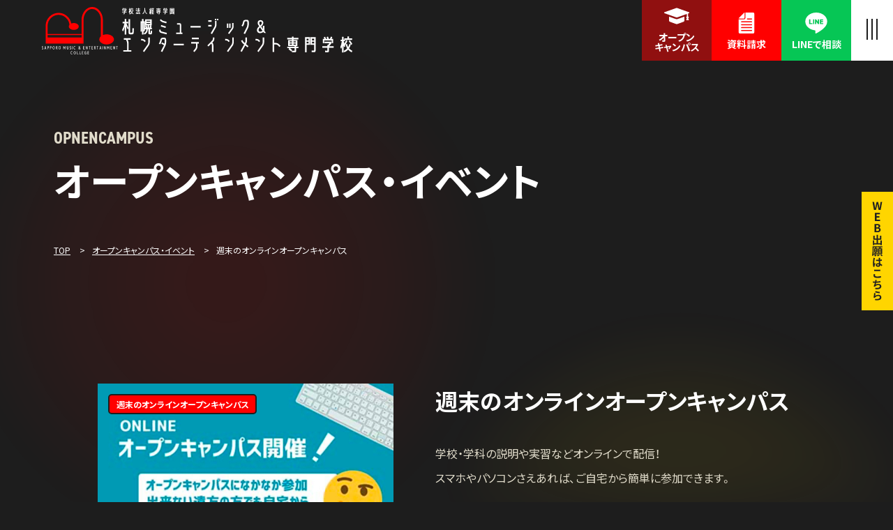

--- FILE ---
content_type: text/html; charset=UTF-8
request_url: https://keisen-housou.com/open-campus/394/20240430
body_size: 100794
content:

<!DOCTYPE html>
<html lang="ja">
<head>
  <meta charset="utf-8">
  <meta name="viewport" content="width=device-width, initial-scale=1">
  <meta name="format-detection" content="telephone=no">
  <!-- Google Tag Manager -->
<script>(function(w,d,s,l,i){w[l]=w[l]||[];w[l].push({'gtm.start':
new Date().getTime(),event:'gtm.js'});var f=d.getElementsByTagName(s)[0],
j=d.createElement(s),dl=l!='dataLayer'?'&l='+l:'';j.async=true;j.src=
'https://www.googletagmanager.com/gtm.js?id='+i+dl;f.parentNode.insertBefore(j,f);
})(window,document,'script','dataLayer','GTM-53Q9MTZF');</script>
<!-- End Google Tag Manager -->
  <title>週末のオンラインオープンキャンパス - 札幌ミュージック&amp;エンターテインメント専門学校</title>

		<!-- All in One SEO 4.5.7.3 - aioseo.com -->
		<meta name="robots" content="max-image-preview:large" />
		<link rel="canonical" href="https://keisen-housou.com/open-campus/394/20251207" />
		<meta name="generator" content="All in One SEO (AIOSEO) 4.5.7.3" />
		<meta property="og:locale" content="ja_JP" />
		<meta property="og:site_name" content="札幌ミュージック&amp;エンターテインメント専門学校 - 本校は道内の音楽・放送系専門学校の中で、唯一50年以上の歴史を持つ伝統校です。 エンタメ業界道内就職率ナンバー1！伝統と実績の札幌ミュージック&amp;エンターテインメント専門学校。" />
		<meta property="og:type" content="article" />
		<meta property="og:title" content="週末のオンラインオープンキャンパス - 札幌ミュージック&amp;エンターテインメント専門学校" />
		<meta property="og:url" content="https://keisen-housou.com/open-campus/394/20251207" />
		<meta property="og:image" content="https://keisen-housou.com/new-cms-admin/wp-content/uploads/2024/03/ogp.jpg" />
		<meta property="og:image:secure_url" content="https://keisen-housou.com/new-cms-admin/wp-content/uploads/2024/03/ogp.jpg" />
		<meta property="og:image:width" content="1200" />
		<meta property="og:image:height" content="630" />
		<meta property="article:published_time" content="2025-01-11T05:23:53+00:00" />
		<meta property="article:modified_time" content="2025-12-01T00:57:55+00:00" />
		<meta name="twitter:card" content="summary_large_image" />
		<meta name="twitter:title" content="週末のオンラインオープンキャンパス - 札幌ミュージック&amp;エンターテインメント専門学校" />
		<meta name="twitter:image" content="https://keisen-housou.com/new-cms-admin/wp-content/uploads/2024/03/ogp.jpg" />
		<script type="application/ld+json" class="aioseo-schema">
			{"@context":"https:\/\/schema.org","@graph":[{"@type":"BreadcrumbList","@id":"https:\/\/keisen-housou.com\/open-campus\/394\/20251207#breadcrumblist","itemListElement":[{"@type":"ListItem","@id":"https:\/\/keisen-housou.com\/#listItem","position":1,"name":"\u5bb6","item":"https:\/\/keisen-housou.com\/","nextItem":"https:\/\/keisen-housou.com\/open-campus\/394\/20251207#listItem"},{"@type":"ListItem","@id":"https:\/\/keisen-housou.com\/open-campus\/394\/20251207#listItem","position":2,"name":"\u9031\u672b\u306e\u30aa\u30f3\u30e9\u30a4\u30f3\u30aa\u30fc\u30d7\u30f3\u30ad\u30e3\u30f3\u30d1\u30b9","previousItem":"https:\/\/keisen-housou.com\/#listItem"}]},{"@type":"Organization","@id":"https:\/\/keisen-housou.com\/#organization","name":"\u672d\u5e4c\u30df\u30e5\u30fc\u30b8\u30c3\u30af&\u30a8\u30f3\u30bf\u30fc\u30c6\u30a4\u30f3\u30e1\u30f3\u30c8\u5c02\u9580\u5b66\u6821","url":"https:\/\/keisen-housou.com\/"},{"@type":"WebPage","@id":"https:\/\/keisen-housou.com\/open-campus\/394\/20251207#webpage","url":"https:\/\/keisen-housou.com\/open-campus\/394\/20251207","name":"\u9031\u672b\u306e\u30aa\u30f3\u30e9\u30a4\u30f3\u30aa\u30fc\u30d7\u30f3\u30ad\u30e3\u30f3\u30d1\u30b9 - \u672d\u5e4c\u30df\u30e5\u30fc\u30b8\u30c3\u30af&\u30a8\u30f3\u30bf\u30fc\u30c6\u30a4\u30f3\u30e1\u30f3\u30c8\u5c02\u9580\u5b66\u6821","inLanguage":"ja","isPartOf":{"@id":"https:\/\/keisen-housou.com\/#website"},"breadcrumb":{"@id":"https:\/\/keisen-housou.com\/open-campus\/394\/20251207#breadcrumblist"},"datePublished":"2025-01-11T14:23:53+09:00","dateModified":"2025-12-01T09:57:55+09:00"},{"@type":"WebSite","@id":"https:\/\/keisen-housou.com\/#website","url":"https:\/\/keisen-housou.com\/","name":"\u672d\u5e4c\u30df\u30e5\u30fc\u30b8\u30c3\u30af&\u30a8\u30f3\u30bf\u30fc\u30c6\u30a4\u30f3\u30e1\u30f3\u30c8\u5c02\u9580\u5b66\u6821","description":"\u672c\u6821\u306f\u9053\u5185\u306e\u97f3\u697d\u30fb\u653e\u9001\u7cfb\u5c02\u9580\u5b66\u6821\u306e\u4e2d\u3067\u3001\u552f\u4e0050\u5e74\u4ee5\u4e0a\u306e\u6b74\u53f2\u3092\u6301\u3064\u4f1d\u7d71\u6821\u3067\u3059\u3002 \u30a8\u30f3\u30bf\u30e1\u696d\u754c\u9053\u5185\u5c31\u8077\u7387\u30ca\u30f3\u30d0\u30fc1\uff01\u4f1d\u7d71\u3068\u5b9f\u7e3e\u306e\u672d\u5e4c\u30df\u30e5\u30fc\u30b8\u30c3\u30af&\u30a8\u30f3\u30bf\u30fc\u30c6\u30a4\u30f3\u30e1\u30f3\u30c8\u5c02\u9580\u5b66\u6821\u3002","inLanguage":"ja","publisher":{"@id":"https:\/\/keisen-housou.com\/#organization"}}]}
		</script>
		<!-- All in One SEO -->

<link rel="alternate" title="oEmbed (JSON)" type="application/json+oembed" href="https://keisen-housou.com/wp-json/oembed/1.0/embed?url=https%3A%2F%2Fkeisen-housou.com%2Fopen-campus%2F394%2F20251207" />
<link rel="alternate" title="oEmbed (XML)" type="text/xml+oembed" href="https://keisen-housou.com/wp-json/oembed/1.0/embed?url=https%3A%2F%2Fkeisen-housou.com%2Fopen-campus%2F394%2F20251207&#038;format=xml" />
<style id='wp-img-auto-sizes-contain-inline-css' type='text/css'>
img:is([sizes=auto i],[sizes^="auto," i]){contain-intrinsic-size:3000px 1500px}
/*# sourceURL=wp-img-auto-sizes-contain-inline-css */
</style>
<style id='wp-emoji-styles-inline-css' type='text/css'>

	img.wp-smiley, img.emoji {
		display: inline !important;
		border: none !important;
		box-shadow: none !important;
		height: 1em !important;
		width: 1em !important;
		margin: 0 0.07em !important;
		vertical-align: -0.1em !important;
		background: none !important;
		padding: 0 !important;
	}
/*# sourceURL=wp-emoji-styles-inline-css */
</style>
<style id='wp-block-library-inline-css' type='text/css'>
:root{--wp-block-synced-color:#7a00df;--wp-block-synced-color--rgb:122,0,223;--wp-bound-block-color:var(--wp-block-synced-color);--wp-editor-canvas-background:#ddd;--wp-admin-theme-color:#007cba;--wp-admin-theme-color--rgb:0,124,186;--wp-admin-theme-color-darker-10:#006ba1;--wp-admin-theme-color-darker-10--rgb:0,107,160.5;--wp-admin-theme-color-darker-20:#005a87;--wp-admin-theme-color-darker-20--rgb:0,90,135;--wp-admin-border-width-focus:2px}@media (min-resolution:192dpi){:root{--wp-admin-border-width-focus:1.5px}}.wp-element-button{cursor:pointer}:root .has-very-light-gray-background-color{background-color:#eee}:root .has-very-dark-gray-background-color{background-color:#313131}:root .has-very-light-gray-color{color:#eee}:root .has-very-dark-gray-color{color:#313131}:root .has-vivid-green-cyan-to-vivid-cyan-blue-gradient-background{background:linear-gradient(135deg,#00d084,#0693e3)}:root .has-purple-crush-gradient-background{background:linear-gradient(135deg,#34e2e4,#4721fb 50%,#ab1dfe)}:root .has-hazy-dawn-gradient-background{background:linear-gradient(135deg,#faaca8,#dad0ec)}:root .has-subdued-olive-gradient-background{background:linear-gradient(135deg,#fafae1,#67a671)}:root .has-atomic-cream-gradient-background{background:linear-gradient(135deg,#fdd79a,#004a59)}:root .has-nightshade-gradient-background{background:linear-gradient(135deg,#330968,#31cdcf)}:root .has-midnight-gradient-background{background:linear-gradient(135deg,#020381,#2874fc)}:root{--wp--preset--font-size--normal:16px;--wp--preset--font-size--huge:42px}.has-regular-font-size{font-size:1em}.has-larger-font-size{font-size:2.625em}.has-normal-font-size{font-size:var(--wp--preset--font-size--normal)}.has-huge-font-size{font-size:var(--wp--preset--font-size--huge)}.has-text-align-center{text-align:center}.has-text-align-left{text-align:left}.has-text-align-right{text-align:right}.has-fit-text{white-space:nowrap!important}#end-resizable-editor-section{display:none}.aligncenter{clear:both}.items-justified-left{justify-content:flex-start}.items-justified-center{justify-content:center}.items-justified-right{justify-content:flex-end}.items-justified-space-between{justify-content:space-between}.screen-reader-text{border:0;clip-path:inset(50%);height:1px;margin:-1px;overflow:hidden;padding:0;position:absolute;width:1px;word-wrap:normal!important}.screen-reader-text:focus{background-color:#ddd;clip-path:none;color:#444;display:block;font-size:1em;height:auto;left:5px;line-height:normal;padding:15px 23px 14px;text-decoration:none;top:5px;width:auto;z-index:100000}html :where(.has-border-color){border-style:solid}html :where([style*=border-top-color]){border-top-style:solid}html :where([style*=border-right-color]){border-right-style:solid}html :where([style*=border-bottom-color]){border-bottom-style:solid}html :where([style*=border-left-color]){border-left-style:solid}html :where([style*=border-width]){border-style:solid}html :where([style*=border-top-width]){border-top-style:solid}html :where([style*=border-right-width]){border-right-style:solid}html :where([style*=border-bottom-width]){border-bottom-style:solid}html :where([style*=border-left-width]){border-left-style:solid}html :where(img[class*=wp-image-]){height:auto;max-width:100%}:where(figure){margin:0 0 1em}html :where(.is-position-sticky){--wp-admin--admin-bar--position-offset:var(--wp-admin--admin-bar--height,0px)}@media screen and (max-width:600px){html :where(.is-position-sticky){--wp-admin--admin-bar--position-offset:0px}}

/*# sourceURL=wp-block-library-inline-css */
</style><style id='global-styles-inline-css' type='text/css'>
:root{--wp--preset--aspect-ratio--square: 1;--wp--preset--aspect-ratio--4-3: 4/3;--wp--preset--aspect-ratio--3-4: 3/4;--wp--preset--aspect-ratio--3-2: 3/2;--wp--preset--aspect-ratio--2-3: 2/3;--wp--preset--aspect-ratio--16-9: 16/9;--wp--preset--aspect-ratio--9-16: 9/16;--wp--preset--color--black: #000000;--wp--preset--color--cyan-bluish-gray: #abb8c3;--wp--preset--color--white: #ffffff;--wp--preset--color--pale-pink: #f78da7;--wp--preset--color--vivid-red: #cf2e2e;--wp--preset--color--luminous-vivid-orange: #ff6900;--wp--preset--color--luminous-vivid-amber: #fcb900;--wp--preset--color--light-green-cyan: #7bdcb5;--wp--preset--color--vivid-green-cyan: #00d084;--wp--preset--color--pale-cyan-blue: #8ed1fc;--wp--preset--color--vivid-cyan-blue: #0693e3;--wp--preset--color--vivid-purple: #9b51e0;--wp--preset--gradient--vivid-cyan-blue-to-vivid-purple: linear-gradient(135deg,rgb(6,147,227) 0%,rgb(155,81,224) 100%);--wp--preset--gradient--light-green-cyan-to-vivid-green-cyan: linear-gradient(135deg,rgb(122,220,180) 0%,rgb(0,208,130) 100%);--wp--preset--gradient--luminous-vivid-amber-to-luminous-vivid-orange: linear-gradient(135deg,rgb(252,185,0) 0%,rgb(255,105,0) 100%);--wp--preset--gradient--luminous-vivid-orange-to-vivid-red: linear-gradient(135deg,rgb(255,105,0) 0%,rgb(207,46,46) 100%);--wp--preset--gradient--very-light-gray-to-cyan-bluish-gray: linear-gradient(135deg,rgb(238,238,238) 0%,rgb(169,184,195) 100%);--wp--preset--gradient--cool-to-warm-spectrum: linear-gradient(135deg,rgb(74,234,220) 0%,rgb(151,120,209) 20%,rgb(207,42,186) 40%,rgb(238,44,130) 60%,rgb(251,105,98) 80%,rgb(254,248,76) 100%);--wp--preset--gradient--blush-light-purple: linear-gradient(135deg,rgb(255,206,236) 0%,rgb(152,150,240) 100%);--wp--preset--gradient--blush-bordeaux: linear-gradient(135deg,rgb(254,205,165) 0%,rgb(254,45,45) 50%,rgb(107,0,62) 100%);--wp--preset--gradient--luminous-dusk: linear-gradient(135deg,rgb(255,203,112) 0%,rgb(199,81,192) 50%,rgb(65,88,208) 100%);--wp--preset--gradient--pale-ocean: linear-gradient(135deg,rgb(255,245,203) 0%,rgb(182,227,212) 50%,rgb(51,167,181) 100%);--wp--preset--gradient--electric-grass: linear-gradient(135deg,rgb(202,248,128) 0%,rgb(113,206,126) 100%);--wp--preset--gradient--midnight: linear-gradient(135deg,rgb(2,3,129) 0%,rgb(40,116,252) 100%);--wp--preset--font-size--small: 13px;--wp--preset--font-size--medium: 20px;--wp--preset--font-size--large: 36px;--wp--preset--font-size--x-large: 42px;--wp--preset--spacing--20: 0.44rem;--wp--preset--spacing--30: 0.67rem;--wp--preset--spacing--40: 1rem;--wp--preset--spacing--50: 1.5rem;--wp--preset--spacing--60: 2.25rem;--wp--preset--spacing--70: 3.38rem;--wp--preset--spacing--80: 5.06rem;--wp--preset--shadow--natural: 6px 6px 9px rgba(0, 0, 0, 0.2);--wp--preset--shadow--deep: 12px 12px 50px rgba(0, 0, 0, 0.4);--wp--preset--shadow--sharp: 6px 6px 0px rgba(0, 0, 0, 0.2);--wp--preset--shadow--outlined: 6px 6px 0px -3px rgb(255, 255, 255), 6px 6px rgb(0, 0, 0);--wp--preset--shadow--crisp: 6px 6px 0px rgb(0, 0, 0);}:where(.is-layout-flex){gap: 0.5em;}:where(.is-layout-grid){gap: 0.5em;}body .is-layout-flex{display: flex;}.is-layout-flex{flex-wrap: wrap;align-items: center;}.is-layout-flex > :is(*, div){margin: 0;}body .is-layout-grid{display: grid;}.is-layout-grid > :is(*, div){margin: 0;}:where(.wp-block-columns.is-layout-flex){gap: 2em;}:where(.wp-block-columns.is-layout-grid){gap: 2em;}:where(.wp-block-post-template.is-layout-flex){gap: 1.25em;}:where(.wp-block-post-template.is-layout-grid){gap: 1.25em;}.has-black-color{color: var(--wp--preset--color--black) !important;}.has-cyan-bluish-gray-color{color: var(--wp--preset--color--cyan-bluish-gray) !important;}.has-white-color{color: var(--wp--preset--color--white) !important;}.has-pale-pink-color{color: var(--wp--preset--color--pale-pink) !important;}.has-vivid-red-color{color: var(--wp--preset--color--vivid-red) !important;}.has-luminous-vivid-orange-color{color: var(--wp--preset--color--luminous-vivid-orange) !important;}.has-luminous-vivid-amber-color{color: var(--wp--preset--color--luminous-vivid-amber) !important;}.has-light-green-cyan-color{color: var(--wp--preset--color--light-green-cyan) !important;}.has-vivid-green-cyan-color{color: var(--wp--preset--color--vivid-green-cyan) !important;}.has-pale-cyan-blue-color{color: var(--wp--preset--color--pale-cyan-blue) !important;}.has-vivid-cyan-blue-color{color: var(--wp--preset--color--vivid-cyan-blue) !important;}.has-vivid-purple-color{color: var(--wp--preset--color--vivid-purple) !important;}.has-black-background-color{background-color: var(--wp--preset--color--black) !important;}.has-cyan-bluish-gray-background-color{background-color: var(--wp--preset--color--cyan-bluish-gray) !important;}.has-white-background-color{background-color: var(--wp--preset--color--white) !important;}.has-pale-pink-background-color{background-color: var(--wp--preset--color--pale-pink) !important;}.has-vivid-red-background-color{background-color: var(--wp--preset--color--vivid-red) !important;}.has-luminous-vivid-orange-background-color{background-color: var(--wp--preset--color--luminous-vivid-orange) !important;}.has-luminous-vivid-amber-background-color{background-color: var(--wp--preset--color--luminous-vivid-amber) !important;}.has-light-green-cyan-background-color{background-color: var(--wp--preset--color--light-green-cyan) !important;}.has-vivid-green-cyan-background-color{background-color: var(--wp--preset--color--vivid-green-cyan) !important;}.has-pale-cyan-blue-background-color{background-color: var(--wp--preset--color--pale-cyan-blue) !important;}.has-vivid-cyan-blue-background-color{background-color: var(--wp--preset--color--vivid-cyan-blue) !important;}.has-vivid-purple-background-color{background-color: var(--wp--preset--color--vivid-purple) !important;}.has-black-border-color{border-color: var(--wp--preset--color--black) !important;}.has-cyan-bluish-gray-border-color{border-color: var(--wp--preset--color--cyan-bluish-gray) !important;}.has-white-border-color{border-color: var(--wp--preset--color--white) !important;}.has-pale-pink-border-color{border-color: var(--wp--preset--color--pale-pink) !important;}.has-vivid-red-border-color{border-color: var(--wp--preset--color--vivid-red) !important;}.has-luminous-vivid-orange-border-color{border-color: var(--wp--preset--color--luminous-vivid-orange) !important;}.has-luminous-vivid-amber-border-color{border-color: var(--wp--preset--color--luminous-vivid-amber) !important;}.has-light-green-cyan-border-color{border-color: var(--wp--preset--color--light-green-cyan) !important;}.has-vivid-green-cyan-border-color{border-color: var(--wp--preset--color--vivid-green-cyan) !important;}.has-pale-cyan-blue-border-color{border-color: var(--wp--preset--color--pale-cyan-blue) !important;}.has-vivid-cyan-blue-border-color{border-color: var(--wp--preset--color--vivid-cyan-blue) !important;}.has-vivid-purple-border-color{border-color: var(--wp--preset--color--vivid-purple) !important;}.has-vivid-cyan-blue-to-vivid-purple-gradient-background{background: var(--wp--preset--gradient--vivid-cyan-blue-to-vivid-purple) !important;}.has-light-green-cyan-to-vivid-green-cyan-gradient-background{background: var(--wp--preset--gradient--light-green-cyan-to-vivid-green-cyan) !important;}.has-luminous-vivid-amber-to-luminous-vivid-orange-gradient-background{background: var(--wp--preset--gradient--luminous-vivid-amber-to-luminous-vivid-orange) !important;}.has-luminous-vivid-orange-to-vivid-red-gradient-background{background: var(--wp--preset--gradient--luminous-vivid-orange-to-vivid-red) !important;}.has-very-light-gray-to-cyan-bluish-gray-gradient-background{background: var(--wp--preset--gradient--very-light-gray-to-cyan-bluish-gray) !important;}.has-cool-to-warm-spectrum-gradient-background{background: var(--wp--preset--gradient--cool-to-warm-spectrum) !important;}.has-blush-light-purple-gradient-background{background: var(--wp--preset--gradient--blush-light-purple) !important;}.has-blush-bordeaux-gradient-background{background: var(--wp--preset--gradient--blush-bordeaux) !important;}.has-luminous-dusk-gradient-background{background: var(--wp--preset--gradient--luminous-dusk) !important;}.has-pale-ocean-gradient-background{background: var(--wp--preset--gradient--pale-ocean) !important;}.has-electric-grass-gradient-background{background: var(--wp--preset--gradient--electric-grass) !important;}.has-midnight-gradient-background{background: var(--wp--preset--gradient--midnight) !important;}.has-small-font-size{font-size: var(--wp--preset--font-size--small) !important;}.has-medium-font-size{font-size: var(--wp--preset--font-size--medium) !important;}.has-large-font-size{font-size: var(--wp--preset--font-size--large) !important;}.has-x-large-font-size{font-size: var(--wp--preset--font-size--x-large) !important;}
/*# sourceURL=global-styles-inline-css */
</style>

<style id='classic-theme-styles-inline-css' type='text/css'>
/*! This file is auto-generated */
.wp-block-button__link{color:#fff;background-color:#32373c;border-radius:9999px;box-shadow:none;text-decoration:none;padding:calc(.667em + 2px) calc(1.333em + 2px);font-size:1.125em}.wp-block-file__button{background:#32373c;color:#fff;text-decoration:none}
/*# sourceURL=/wp-includes/css/classic-themes.min.css */
</style>
<link rel='stylesheet' id='contact-form-7-css' href='https://keisen-housou.com/new-cms-admin/wp-content/plugins/contact-form-7/includes/css/styles.css?ver=5.9' type='text/css' media='all' />
<link rel='stylesheet' id='cf7msm_styles-css' href='https://keisen-housou.com/new-cms-admin/wp-content/plugins/contact-form-7-multi-step-module/resources/cf7msm.css?ver=4.3.1' type='text/css' media='all' />
<script type="text/javascript" src="https://keisen-housou.com/new-cms-admin/wp-includes/js/jquery/jquery.min.js?ver=3.7.1" id="jquery-core-js"></script>
<script type="text/javascript" src="https://keisen-housou.com/new-cms-admin/wp-includes/js/jquery/jquery-migrate.min.js?ver=3.4.1" id="jquery-migrate-js"></script>
<link rel="https://api.w.org/" href="https://keisen-housou.com/wp-json/" /><link rel="alternate" title="JSON" type="application/json" href="https://keisen-housou.com/wp-json/wp/v2/open_campus/394" /><link rel="EditURI" type="application/rsd+xml" title="RSD" href="https://keisen-housou.com/new-cms-admin/xmlrpc.php?rsd" />
<meta name="generator" content="WordPress 6.9" />
<link rel='shortlink' href='https://keisen-housou.com/?p=394' />
  <script src="//code.jquery.com/jquery-3.5.1.min.js"></script>
  <link rel="preconnect" href="//fonts.googleapis.com">
  <link rel="preconnect" href="//fonts.gstatic.com" crossorigin>
  <link href="//fonts.googleapis.com/css2?family=Noto+Sans+JP:wght@100;200;300;400;500;600;700;800;900&display=swap" rel="stylesheet">
  <link rel="stylesheet" href="//cdn.jsdelivr.net/npm/swiper@11/swiper-bundle.min.css" />
  <link rel="stylesheet" href="//cdn.jsdelivr.net/npm/yakuhanjp@3.4.1/dist/css/yakuhanjp-noto.min.css">
  <link rel="stylesheet" href="//use.typekit.net/tli0fni.css">
  <link rel="shortcut icon" href="https://keisen-housou.com/new-cms-admin/wp-content/themes/keisen-ongaku/assets/images/favicon.ico">
  <link rel="stylesheet" href="https://keisen-housou.com/new-cms-admin/wp-content/themes/keisen-ongaku/assets/js/nice-select/nice-select.css">
  <link rel="stylesheet" href="//cdnjs.cloudflare.com/ajax/libs/lity/2.4.1/lity.css" integrity="sha512-NDcw4w5Uk5nra1mdgmYYbghnm2azNRbxeI63fd3Zw72aYzFYdBGgODILLl1tHZezbC8Kep/Ep/civILr5nd1Qw==" crossorigin="anonymous" referrerpolicy="no-referrer" />
  <link rel="stylesheet" href="//unpkg.com/scroll-hint@latest/css/scroll-hint.css">
  <script src="//unpkg.com/scroll-hint@latest/js/scroll-hint.min.js"></script>
  <link rel="stylesheet" href="https://keisen-housou.com/new-cms-admin/wp-content/themes/keisen-ongaku/assets/css/common.css?c=2">
  <link rel="stylesheet" href="https://keisen-housou.com/new-cms-admin/wp-content/themes/keisen-ongaku/assets/css/article.css">
  <link rel="stylesheet" href="https://keisen-housou.com/new-cms-admin/wp-content/themes/keisen-ongaku/assets/css/animation.css">
  <link rel="stylesheet" href="https://keisen-housou.com/new-cms-admin/wp-content/themes/keisen-ongaku/assets/css/page.css?c=1">
    <!-- <script src="https://www.google.com/recaptcha/enterprise.js?render=6LdG0mYpAAAAAJIbm3Jw3hgd9Sup7wKoFXI3XTvI"></script> -->
  <style>
    /* 期間限定 */
    /* .float-cta-button {display: none !important;}
    .float-cta__inner { grid-template-columns: repeat(2,1fr) !important; }
    .float-cta__button:nth-child(3) {display: none !important;} */
  </style>
</head>
<body>

<!-- Google Tag Manager (noscript) -->
<noscript><iframe src="https://www.googletagmanager.com/ns.html?id=GTM-53Q9MTZF"
height="0" width="0" style="display:none;visibility:hidden"></iframe></noscript>
<!-- End Google Tag Manager (noscript) -->
<header id="header" class="header js-header" data-lenis-prevent :class="drawerOpen &amp;&amp; 'is-open'" x-data="{drawerOpen : false, selectmenu: $persist(1) }">
  <div class="header__inner">
    <a class="header__logo" href="https://keisen-housou.com">
              <div>札幌ミュージック&エンターテインメント専門学校</div>
          </a>
    <div class="header-navi">
      <a class="header-navi__item" href="https://keisen-housou.com/open-campus/">
        <svg class="header-navi__item-icon">
          <use xlink:href="#open-campus"></use>
        </svg><span>オープン<br>キャンパス</span></a>
      <a class="header-navi__item" href="https://keisen-housou.com/contact/">
        <svg class="header-navi__item-icon">
          <use xlink:href="#document"></use>
        </svg><span>資料請求</span>
      </a>
      <a class="header-navi__item" href="https://lin.ee/2iVVMXj" target="_blank">
        <svg class="header-navi__item-icon">
          <use xlink:href="#line"></use>
        </svg><span>LINEで相談</span>
      </a>
      <a class="header-navi-button js-header-navi-button" href="javascript:void(0)" x-on:click="drawerOpen = !drawerOpen" :class="drawerOpen && 'is-open'">
        <div class="header-navi-button__bars">
          <div class="header-navi-button__bar"></div>
          <div class="header-navi-button__bar"></div>
          <div class="header-navi-button__bar"></div>
        </div>
      </a>
    </div>
    <div class="header-drawer" :class="drawerOpen && 'is-open'">
      <div class="header-drawer__inner">
        <div class="u-wrapper header-drawer__content">
          <div class="header-drawer__logo"><img src="https://keisen-housou.com/new-cms-admin/wp-content/themes/keisen-ongaku/assets/images/logo.svg" alt="学校法人経専札幌ほいく専門学校"></div>
          <div class="header-drawer__row">
                        <div class="header-drawer__right">
              <div class="header-drawer__menu1">
                <div class="c-global-links">
                    <div class="c-global-link-group">
    <a class="c-global-link-group__title js-sp-toggle" href="https://keisen-housou.com/about/">学校について</a>
    <div class="c-global-link-group__links">
      <a class="c-global-link-group__link sp" href="https://keisen-housou.com/about/">学校について</a>
      <a class="c-global-link-group__link" href="https://keisen-housou.com/campus-life/">キャンパスライフ</a>
      <a class="c-global-link-group__link" href="https://keisen-housou.com/about/system/">3to1システム</a>
      <a class="c-global-link-group__link" href="https://keisen-housou.com/about/part-time-job/">業界実習</a>
      <a class="c-global-link-group__link" href="https://keisen-housou.com/about/event/live/">ライブイベント</a>
      <a class="c-global-link-group__link" href="https://keisen-housou.com/about/event/special/">スペシャルプログラム</a>
      <a class="c-global-link-group__link" href="https://keisen-housou.com/about/teacher/staff/">講師紹介</a>
      <a class="c-global-link-group__link" href="https://keisen-housou.com/institution/">施設紹介</a>
      <a class="c-global-link-group__link" href="https://keisen-housou.com/access/">アクセス</a>
      <a class="c-global-link-group__link" href="https://keisen-housou.com/movie/">動画紹介</a>
      <a class="c-global-link-group__link" href="https://keisen-housou.com/blog/">お知らせ</a>
    </div>
  </div>











                  
<div class="c-global-link-group">
  <a class="c-global-link-group__title js-sp-toggle" href="https://keisen-housou.com/course/">コース紹介</a>
  <div class="c-global-link-group__links">
    <a class="c-global-link-group__link sp" href="https://keisen-housou.com/course/">コース紹介</a>
    <a class="c-global-link-group__link" href="https://keisen-housou.com/course/comprehensive/">総合コース</a>
    <a class="c-global-link-group__link" href="https://keisen-housou.com/course/concertproduce-manager/">コンサート制作・<br>マネージャーコース </a>
    <a class="c-global-link-group__link" href="https://keisen-housou.com/course/sound-stage/">サウンド・ステージコース</a>
    <a class="c-global-link-group__link" href="https://keisen-housou.com/course/lighting/">ライティングコース </a>
    <a class="c-global-link-group__link" href="https://keisen-housou.com/course/visual-create/">ビジュアルクリエイトコース </a>
    <a class="c-global-link-group__link" href="https://keisen-housou.com/course/studio-sound/">スタジオサウンドコース </a>
    <a class="c-global-link-group__link" href="https://keisen-housou.com/course/vocal/">ヴォーカルコース</a>
    <a class="c-global-link-group__link" href="https://keisen-housou.com/course/guitar/">ギターコース </a>
    <a class="c-global-link-group__link" href="https://keisen-housou.com/course/bass/">ベースコース </a>
    <a class="c-global-link-group__link" href="https://keisen-housou.com/course/drum/">ドラムコース </a>
    <a class="c-global-link-group__link" href="https://keisen-housou.com/course/dtm/">作曲・DTMコース</a>
    <a class="c-global-link-group__link" href="https://keisen-housou.com/voice/">在校生インタビュー</a>
  </div>
</div>











                  
<div class="c-global-link-group">
  <a class="c-global-link-group__title js-sp-toggle" href="https://keisen-housou.com/open-campus/">オープンキャンパス</a>
  <div class="c-global-link-group__links">
    <a class="c-global-link-group__link sp" href="https://keisen-housou.com/open-campus/">オープンキャンパス</a>
    <a class="c-global-link-group__link" href="https://keisen-housou.com/employment/consultation/">進学相談会</a>
    <!-- <a class="c-global-link-group__link" href="https://keisen-housou.com/open-campus/#event">イベント情報</a> -->
    <a class="c-global-link-group__link" href="https://keisen-housou.com/open-campus/bus/">無料送迎バス</a>
    <a class="c-global-link-group__link" href="https://keisen-housou.com/open-campus/support/">交通費補助 </a>
    <a class="c-global-link-group__link" href="https://keisen-housou.com/open-campus/accommodation-fee/">宿泊費補助 </a>
    <a class="c-global-link-group__link" @click="drawerOpen = false" href="https://keisen-housou.com/open-campus/#open_campus_category-200">平日のオープンキャンパス</a>
    <a class="c-global-link-group__link" @click="drawerOpen = false" href="https://keisen-housou.com/open-campus/#open_campus_category-100">週末のオンラインオープンキャンパス</a>
  </div>
</div>












                  
<div class="c-global-link-group">
  <div class="c-global-link-group__title js-sp-toggle">就職・デビュー実績</div>
  <div class="c-global-link-group__links">
    <!-- <a class="c-global-link-group__link sp" href="https://keisen-housou.com/">就職・デビュー実績</a> -->
    <a class="c-global-link-group__link" href="https://keisen-housou.com/employment/industry-experience/">就職実績</a>
    <!-- <a class="c-global-link-group__link" href="https://keisen-housou.com/employment/informal-decision/">就職決定者紹介</a> -->
    <a class="c-global-link-group__link" href="https://keisen-housou.com/employment/results/">就職データ</a>
    <a class="c-global-link-group__link" href="https://keisen-housou.com/employment/pro-debut/">札幌ミュージック出身アーティスト</a>
    <a class="c-global-link-group__link" href="https://keisen-housou.com/employment/employment-support/">就職サポート</a>
    <a class="c-global-link-group__link" href="https://keisen-housou.com/employment/profession/">目指せる職業</a>

    <!-- <a class="c-global-link-group__link" href="https://keisen-housou.com/employment/">道内就職</a>
    <a class="c-global-link-group__link" href="https://keisen-housou.com/employment/">東京就職</a> -->
  </div>
</div>











                  
  <div class="c-global-link-group">
    <a class="c-global-link-group__title js-sp-toggle" href="https://keisen-housou.com/guide/">入学案内</a>
    <div class="c-global-link-group__links">
      <a class="c-global-link-group__link sp" href="https://keisen-housou.com/guide">入学案内</a>
      <a class="c-global-link-group__link"  target="_blank" href="https://keisen-housou.com/new-cms-admin/wp-content/themes/keisen-ongaku/assets/pdf/nyugaku/bosyu_all.pdf">募集要項</a>
      <a class="c-global-link-group__link"  target="_blank" href="https://keisen-housou.com/new-cms-admin/wp-content/themes/keisen-ongaku/assets/pdf/nyugaku/bosyu_ippan.pdf">一般入学について</a>
      <a class="c-global-link-group__link"  target="_blank" href="https://keisen-housou.com/new-cms-admin/wp-content/themes/keisen-ongaku/assets/pdf/nyugaku/bosyu_AO.pdf">AO入学について </a>
      <a class="c-global-link-group__link"  target="_blank" href="https://keisen-housou.com/new-cms-admin/wp-content/themes/keisen-ongaku/assets/pdf/nyugaku/bosyu_suisen.pdf">推薦入学について </a>
      <a class="c-global-link-group__link"  target="_blank" href="https://keisen-housou.com/new-cms-admin/wp-content/themes/keisen-ongaku/assets/pdf/nyugaku/bosyu_support.pdf">学費サポート </a>

      <a class="c-global-link-group__link" href="https://keisen-housou.com/guide/#sinseisyo">各種申請書類</a>
      <a class="c-global-link-group__link" target="_blank" href="https://www.syutsugan.net/keisen-housou">WEB出願</a>
    </div>
  </div>











                  


  <div class="c-global-link-group">
    <a class="c-global-link-group__title js-sp-toggle" href="https://keisen-housou.com/about/faq/">よくある質問</a>
    <div class="c-global-link-group__links">
      <a class="c-global-link-group__link sp" href="https://keisen-housou.com/about/faq/">よくある質問</a>
      <a class="c-global-link-group__link " href="https://keisen-housou.com/about/faq/#guide">入学について</a>
      <a class="c-global-link-group__link " href="https://keisen-housou.com/about/faq/#scool">学校生活について</a>
      <a class="c-global-link-group__link " href="https://keisen-housou.com/about/faq/#open_campus">オープンキャンパスについて </a>
    </div>
  </div>








                  










  <div class="c-global-link-group">
    <div class="c-global-link-group__title js-sp-toggle">その他</div>
    <div class="c-global-link-group__links">
      <!-- <a class="c-global-link-group__link" href="https://keisen-housou.com/access/">アクセス</a> -->
      <a class="c-global-link-group__link" href="https://keisen-housou.com/company/">企業の方へ </a>
      <a class="c-global-link-group__link" href="https://keisen-housou.com/target_person/">高校教員、社会人の方へ</a>
      <a class="c-global-link-group__link" href="https://www.keisen-g.com/global/" target="_blank">留学生サイト</a>
      <!-- <a class="c-global-link-group__link" href="https://keisen-housou.com/privacy/">個人情報保護方針 </a>
      <a class="c-global-link-group__link" href="https://keisen-housou.com/information/">情報公開</a> -->
    </div>
  </div>

                </div>
              </div>
                          </div>
          </div>
          <div class="footer__bottom">
            <div class="footer__bottom-links">
              <a class="footer__bottom-link" href="https://keisen-housou.com/contact/">資料請求・お問い合わせ</a>
              <a class="footer__bottom-link" href="https://keisen-housou.com/access/">アクセス</a>
              <a class="footer__bottom-link" href="https://keisen-g.com/recruit/" target="_blank">採用情報</a>
              <a class="footer__bottom-link" href="https://keisen-housou.com/information/">情報公開</a>
              <a class="footer__bottom-link" href="https://keisen-housou.com/privacy/">個人情報保護方針</a>
            </div>
          </div>
        </div>
      </div>
    </div>
  </div>
</header>
<svg xmlns="http://www.w3.org/2000/svg" class="svg-defs">
  <symbol id="circle-plus" viewBox="0 0 50 50">
    <g id="_33175" data-name=" 33175" transform="translate(-52.978 -0.079)">
      <circle id="_30" data-name=" 30" cx="25" cy="25" r="25" transform="translate(52.978 0.079)" fill="#ffd500" />
      <g id="_16699" data-name=" 16699" transform="translate(72.471 20.72)">
        <path id="_29186" data-name=" 29186" d="M989.02-127.017H977.933" transform="translate(-977.933 131.412)" fill="none" stroke="#1d1d1d" stroke-width="2" />
      </g>
      <path id="_216659" data-name=" 216659" d="M989.02-127.017H977.933" transform="translate(-49.003 -958.362) rotate(90)" fill="none" stroke="#1d1d1d" stroke-width="2" />
    </g>
  </symbol>
  <symbol id="arrow" viewBox="0 0 12.697 10.357">
    <g transform="translate(0 0.783)">
      <path d="M0,5.544,4.4,0,8.79,5.544" transform="translate(11.087 0) rotate(90)" fill="none" stroke="#212121" stroke-width="2" />
      <path d="M989.02-127.017H977.933" transform="translate(-977.933 131.412)" fill="none" stroke="#212121" stroke-width="2" />
    </g>
  </symbol>
  <symbol id="button-arrow" viewBox="0 0 25 25">
    <g transform="translate(0.382 0.082)">
      <g transform="translate(-0.382 -0.082)" fill="none" stroke="#212121" stroke-width="1.5">
        <circle cx="12.5" cy="12.5" r="12.5" stroke="none" />
        <circle cx="12.5" cy="12.5" r="11.75" fill="none" />
      </g>
      <g transform="translate(8.647 9.662)">
        <path d="M0,3.457,2.745,0,5.481,3.457" transform="translate(6.914 0) rotate(90)" fill="none" stroke="#212121" stroke-width="1" />
        <path d="M984.847-127.017h-6.914" transform="translate(-977.933 129.758)" fill="none" stroke="#212121" stroke-width="1" />
      </g>
    </g>
  </symbol>
  <symbol id="button-pdf" viewBox="0 0 27 29">
    <g>
      <path d="M28.972,9.79,21.638,2.169a.554.554,0,0,0-.4-.17H10.307A2.221,2.221,0,0,0,8.089,4.217v7.747H3.659A1.661,1.661,0,0,0,2,13.624v8.307a1.661,1.661,0,0,0,1.66,1.659h4.43v4.983a2.219,2.219,0,0,0,2.219,2.214h16.6a2.218,2.218,0,0,0,2.219-2.213v-18.4a.554.554,0,0,0-.155-.384m-7.6-6.3L27.4,9.75H21.376ZM3.659,22.483a.553.553,0,0,1-.553-.552V13.624a.553.553,0,0,1,.553-.552h14.95a.553.553,0,0,1,.552.552v8.307a.553.553,0,0,1-.552.552Zm24.36,6.092a1.11,1.11,0,0,1-1.111,1.105h-16.6A1.11,1.11,0,0,1,9.2,28.573V23.59h9.413a1.661,1.661,0,0,0,1.66-1.659V13.624a1.661,1.661,0,0,0-1.66-1.659H9.2V4.217a1.112,1.112,0,0,1,1.111-1.111h9.961v7.2a.554.554,0,0,0,.554.554h7.2Z" transform="translate(-1.893 -1.893)" fill="#212121" />
      <path d="M25.015,29H8.414A2.325,2.325,0,0,1,6.09,26.68V21.8H1.766A1.767,1.767,0,0,1,0,20.038V11.73A1.767,1.767,0,0,1,1.766,9.965H6.09V2.324A2.327,2.327,0,0,1,8.414,0H19.345a.664.664,0,0,1,.475.2l7.334,7.621a.657.657,0,0,1,.184.457v18.4A2.324,2.324,0,0,1,25.015,29M1.766,10.177A1.556,1.556,0,0,0,.212,11.73v8.307a1.556,1.556,0,0,0,1.554,1.554H6.3V26.68a2.113,2.113,0,0,0,2.113,2.108h16.6a2.112,2.112,0,0,0,2.113-2.107V8.28A.447.447,0,0,0,27,7.97L19.668.349a.451.451,0,0,0-.323-.137H8.414A2.115,2.115,0,0,0,6.3,2.324v7.853ZM25.015,27.893H8.414A1.216,1.216,0,0,1,7.2,26.68V21.591h9.519a1.555,1.555,0,0,0,1.554-1.554V11.73a1.555,1.555,0,0,0-1.554-1.554H7.2V2.324A1.218,1.218,0,0,1,8.414,1.107H18.481v7.3a.448.448,0,0,0,.448.448h7.3V26.682a1.216,1.216,0,0,1-1.217,1.211M7.408,21.8V26.68a1,1,0,0,0,1.006,1h16.6a1,1,0,0,0,1.006-1V9.07H18.929a.66.66,0,0,1-.66-.66V1.319H8.414a1.006,1.006,0,0,0-1.006,1V9.965h9.307a1.767,1.767,0,0,1,1.766,1.765v8.307A1.767,1.767,0,0,1,16.716,21.8ZM16.716,20.7H1.766a.659.659,0,0,1-.658-.658V11.73a.659.659,0,0,1,.658-.658h14.95a.659.659,0,0,1,.658.658v8.307a.659.659,0,0,1-.658.658M1.766,11.284a.447.447,0,0,0-.447.446v8.307a.447.447,0,0,0,.447.446h14.95a.447.447,0,0,0,.447-.446V11.73a.447.447,0,0,0-.447-.446ZM25.752,7.962H19.377V1.338Zm-6.164-.212h5.666L19.588,1.863Z" fill="#212121" />
      <path d="M66.134,257.476a5.576,5.576,0,0,0-1.142-.071H63.451v4.755h.96v-1.794h.626a5.461,5.461,0,0,0,1-.068,1.39,1.39,0,0,0,.5-.225,1.306,1.306,0,0,0,.4-.469,1.552,1.552,0,0,0,.159-.736,1.476,1.476,0,0,0-.276-.926,1.246,1.246,0,0,0-.684-.465M66,259.251a.631.631,0,0,1-.3.234,2.486,2.486,0,0,1-.759.074h-.525v-1.349h.464a4.6,4.6,0,0,1,.691.032.665.665,0,0,1,.386.211.614.614,0,0,1,.153.428.639.639,0,0,1-.109.37" transform="translate(-60.094 -243.785)" fill="#212121" />
      <path d="M62.622,260.372H61.45V255.4H63.1a5.578,5.578,0,0,1,1.169.075,1.356,1.356,0,0,1,.741.5,1.586,1.586,0,0,1,.3.991,1.663,1.663,0,0,1-.171.786,1.416,1.416,0,0,1-.437.506,1.5,1.5,0,0,1-.536.242,5.51,5.51,0,0,1-1.018.071h-.52Zm-.96-.212h.748v-1.794h.732a5.4,5.4,0,0,0,.975-.066,1.291,1.291,0,0,0,.458-.208,1.207,1.207,0,0,0,.371-.432,1.455,1.455,0,0,0,.147-.687,1.381,1.381,0,0,0-.254-.862,1.149,1.149,0,0,0-.627-.428h0a5.555,5.555,0,0,0-1.114-.068H61.662Zm1.38-2.39H62.41v-1.561h.57a4.625,4.625,0,0,1,.711.034.77.77,0,0,1,.445.244.719.719,0,0,1,.18.5.73.73,0,0,1-.476.7,2.535,2.535,0,0,1-.8.082m-.42-.212h.42a2.3,2.3,0,0,0,.721-.067.524.524,0,0,0,.251-.195.531.531,0,0,0,.09-.31.508.508,0,0,0-.125-.357.557.557,0,0,0-.326-.178,4.574,4.574,0,0,0-.672-.031h-.358Z" transform="translate(-58.199 -241.891)" fill="#212121" />
      <path d="M150.511,257.934a1.59,1.59,0,0,0-.717-.438,3.423,3.423,0,0,0-.905-.091h-1.755v4.755h1.807a2.908,2.908,0,0,0,.85-.1,1.686,1.686,0,0,0,.675-.38,2.09,2.09,0,0,0,.509-.84,3.12,3.12,0,0,0,.146-1.012,3.51,3.51,0,0,0-.156-1.124,2.079,2.079,0,0,0-.454-.77m-.48,2.723a1,1,0,0,1-.252.459.884.884,0,0,1-.387.2,2.608,2.608,0,0,1-.581.046h-.717v-3.15h.432a4.33,4.33,0,0,1,.788.046.912.912,0,0,1,.445.224,1.088,1.088,0,0,1,.272.461,2.845,2.845,0,0,1,.1.847,3.107,3.107,0,0,1-.1.871" transform="translate(-139.349 -243.785)" fill="#212121" />
      <path d="M147.047,260.373h-1.913v-4.967h1.861a3.485,3.485,0,0,1,.935.1,1.7,1.7,0,0,1,.764.467h0a2.192,2.192,0,0,1,.477.809,3.63,3.63,0,0,1,.161,1.158,3.241,3.241,0,0,1-.152,1.046,2.205,2.205,0,0,1-.536.882,1.8,1.8,0,0,1-.716.4,3.019,3.019,0,0,1-.882.106m-1.7-.212h1.7a2.819,2.819,0,0,0,.818-.1,1.588,1.588,0,0,0,.633-.355,2,2,0,0,0,.483-.8,3.032,3.032,0,0,0,.14-.978,3.424,3.424,0,0,0-.15-1.09,1.983,1.983,0,0,0-.431-.732,1.493,1.493,0,0,0-.67-.409,3.345,3.345,0,0,0-.875-.087h-1.649Zm1.571-.589h-.823V256.21h.537a4.355,4.355,0,0,1,.812.048,1.019,1.019,0,0,1,.494.25,1.2,1.2,0,0,1,.3.5,2.953,2.953,0,0,1,.1.88,3.22,3.22,0,0,1-.1.9,1.094,1.094,0,0,1-.282.507.994.994,0,0,1-.433.222,2.677,2.677,0,0,1-.606.049m-.611-.212h.611a2.539,2.539,0,0,0,.554-.042.785.785,0,0,0,.343-.174.911.911,0,0,0,.221-.411,3.018,3.018,0,0,0,.093-.84,2.76,2.76,0,0,0-.092-.814.99.99,0,0,0-.245-.417.812.812,0,0,0-.394-.2,4.278,4.278,0,0,0-.766-.043h-.326Z" transform="translate(-137.455 -241.892)" fill="#212121" />
      <path d="M237.989,262.161h.96V260.14h1.985v-.8h-1.985V258.21h2.3v-.8h-3.26Z" transform="translate(-225.396 -243.785)" fill="#212121" />
      <path d="M237.161,260.372h-1.172V255.4h3.472v1.016h-2.3v.914h1.985v1.016h-1.985Zm-.96-.212h.749V258.14h1.985v-.593h-1.985v-1.337h2.3v-.593H236.2Z" transform="translate(-223.502 -241.891)" fill="#212121" />
    </g>
  </symbol>

  <symbol id="chevron-bottom" viewBox="0 0 8 5">
    <path d="M0,0,3.655,3.994,7.3,0" transform="translate(0.553 0.506)" fill="none" stroke="#fff" stroke-width="1.5" />
  </symbol>
  <symbol id="chevron-right" viewBox="0 0 5.469 7.192">
    <path d="M0,3.795,3.013,0l3,3.795" transform="translate(4.261 0.587) rotate(90)" fill="none" stroke="#fff" stroke-width="1.5" />
  </symbol>
  <symbol id="line" viewBox="0 0 40.125 38.33">
    <g transform="translate(-508.074 -6462.672)">
      <path d="M258.619,274.583c0-9.015-8.982-16.323-20.063-16.323s-20.063,7.308-20.063,16.323c0,7.857,6.824,14.417,15.912,15.972l-.008.02s.042,0,.116,0q.526.088,1.062.152a1.847,1.847,0,0,1,1.474,2.242c-.388,2.522-.453,3.622.582,3.622,1,0,14.351-7.171,18.417-14.009a13.971,13.971,0,0,0,2.57-8" transform="translate(289.58 6204.412)" fill="#fff" />
      <g transform="translate(515.152 6475.049)">
        <path d="M425.022,616.05a.237.237,0,0,0-.236-.236H423.17a.237.237,0,0,0-.236.236v8.363a.236.236,0,0,0,.236.236h5.583a.237.237,0,0,0,.236-.236V623a.237.237,0,0,0-.236-.236h-3.5a.237.237,0,0,1-.236-.236Z" transform="translate(-422.934 -615.814)" fill="#06c655" />
        <rect width="2.088" height="8.834" rx="0.5" transform="translate(7.168)" fill="#06c655" />
        <path d="M742.158,619.5c0,.13,0,.342,0,.472l0,.4c0,.13-.046.161-.105.07s-.273-.417-.346-.524l-2.644-3.908a.5.5,0,0,0-.368-.2h-1.387a.237.237,0,0,0-.236.236v8.363a.236.236,0,0,0,.236.236h1.561a.237.237,0,0,0,.236-.236V620.92c0-.13,0-.342,0-.472l0-.488c0-.13.056-.147.127-.038l.153.235.261.393,2.608,3.9a.494.494,0,0,0,.367.2h1.344a.237.237,0,0,0,.236-.236V616.05a.237.237,0,0,0-.236-.236h-1.572a.237.237,0,0,0-.236.236Z" transform="translate(-726.2 -615.814)" fill="#06c655" />
        <path d="M998.081,622.777a.237.237,0,0,1-.236-.236v-1.33a.237.237,0,0,1,.236-.236H1001a.237.237,0,0,0,.236-.236V619.35a.236.236,0,0,0-.236-.236h-2.916a.237.237,0,0,1-.236-.236v-.958a.237.237,0,0,1,.236-.236h3.116a.236.236,0,0,0,.236-.236v-1.4a.237.237,0,0,0-.236-.236h-5.2a.237.237,0,0,0-.236.236v8.363a.236.236,0,0,0,.236.236h5.392a.237.237,0,0,0,.236-.236v-1.4a.237.237,0,0,0-.236-.236Z" transform="translate(-975.927 -615.814)" fill="#06c655" />
      </g>
    </g>
  </symbol>
  <symbol id="arrow-right" viewBox="0 0 12.697 10.357">
    <g transform="translate(0 0.783)">
      <path d="M0,5.544,4.4,0,8.79,5.544" transform="translate(11.087 0) rotate(90)" fill="none" stroke="#1d1d1d" stroke-width="2" />
      <path d="M989.02-127.017H977.933" transform="translate(-977.933 131.412)" fill="none" stroke="#1d1d1d" stroke-width="2" />
    </g>
  </symbol>
  <symbol id="open-campus" viewBox="0 0 36.707 23.486">
    <defs>
      <clipPath id="clip-path">
        <rect width="36.707" height="23.486" fill="#fff" />
      </clipPath>
    </defs>
    <g clip-path="url(#clip-path)">
      <path d="M61.661,108.511a4.416,4.416,0,0,0,3.077,0l8.538-3.165A1.664,1.664,0,0,0,74.4,103.8V97.929l-9.209,3.281a5.864,5.864,0,0,1-3.985,0L52,97.929V103.8a1.664,1.664,0,0,0,1.125,1.549Z" transform="translate(-44.846 -85.301)" fill="#fff" />
      <path d="M35.915,17.075l-.9-1.806a1.676,1.676,0,0,0-.019-3.04V8.03l1.168-.416a.776.776,0,0,0,0-1.482L19.54.2a3.534,3.534,0,0,0-2.373,0L.545,6.132a.776.776,0,0,0,0,1.482l16.622,5.928a3.548,3.548,0,0,0,2.373,0l13.7-4.886V12.23a1.676,1.676,0,0,0-.018,3.04l-.9,1.806a.582.582,0,0,0,.559.825h2.476a.582.582,0,0,0,.559-.825" transform="translate(0 0.001)" fill="#fff" />
    </g>
  </symbol>
  <symbol id="document" viewBox="0 0 22.478 30.065">
    <g transform="translate(-0.761 -0.759)">
      <g transform="translate(0.762 0.762)">
        <path d="M20.82,30.063H1.65A1.656,1.656,0,0,1,0,28.406V9.775H7.629A2.149,2.149,0,0,0,9.775,7.629V0H20.82a1.661,1.661,0,0,1,1.656,1.658v26.75A1.66,1.66,0,0,1,20.82,30.063ZM4.111,25.033a.733.733,0,1,0,0,1.467H18.543a.733.733,0,1,0,0-1.467Zm0-4.139a.733.733,0,1,0,0,1.467H18.543a.733.733,0,1,0,0-1.467Zm0-4.143a.733.733,0,1,0,0,1.467H18.543a.733.733,0,1,0,0-1.467Zm0-4.143a.732.732,0,1,0,0,1.465H18.543a.732.732,0,1,0,0-1.465Zm8.482-4.145a.732.732,0,1,0,0,1.465h5.949a.732.732,0,1,0,0-1.465ZM7.629,8.311H1.771L8.311,1.77V7.629A.684.684,0,0,1,7.629,8.311Z" fill="#fff" />
        <path d="M38.595,36.308H31.879c-.477,0-.34-.576,0-.913l7.218-7.218c.337-.337.913-.724.913-.247V34.9a1.413,1.413,0,0,1-1.413,1.413" transform="translate(-31.571 -27.71)" fill="#fff" />
      </g>
    </g>
  </symbol>
  <symbol id="plus" viewBox="0 0 15 15">
    <line x2="15" transform="translate(0 7.5)" fill="none" stroke="#fff" stroke-width="3" />
    <line x2="15" transform="translate(7.5) rotate(90)" fill="none" stroke="#fff" stroke-width="3" />
  </symbol>
  <symbol id="plus" viewBox="0 0 15 15">
    <line x2="15" transform="translate(0 7.5)" fill="none" stroke="#fff" stroke-width="3" />
    <line x2="15" transform="translate(7.5) rotate(90)" fill="none" stroke="#fff" stroke-width="3" />
  </symbol>

  <symbol id="tel" viewBox="0 0 21.252 26.051">
    <defs>
      <clipPath id="clip-path">
        <rect width="21.252" height="26.051" transform="translate(0 0)" fill="currentColor" />
      </clipPath>
    </defs>
    <g transform="translate(0 -0.004)">
      <g transform="translate(0 0.004)" clip-path="url(#clip-path)">
        <path d="M761.7,147.613a.834.834,0,0,1-.824-.964,10.848,10.848,0,0,0-7.091-11.924.834.834,0,0,1,.558-1.571,12.515,12.515,0,0,1,8.18,13.756.834.834,0,0,1-.822.7" transform="translate(-741.422 -131.02)" fill="currentColor" />
        <path d="M698.807,421.511l-.069,0a.834.834,0,0,1-.762-.9,6.448,6.448,0,0,0-3.781-6.4.834.834,0,1,1,.682-1.521,8.115,8.115,0,0,1,4.761,8.059.834.834,0,0,1-.83.765" transform="translate(-682.83 -406.147)" fill="currentColor" />
        <path d="M1.052,2.674C-1.293,6.73.669,12.912,3.168,17.156h0l.013.022.013.022h0c2.508,4.239,6.972,8.944,11.656,8.852a4.73,4.73,0,0,0,3.36-1.335l.813-.8a1.181,1.181,0,0,0,.044-1.635l-3.957-4.349a1.181,1.181,0,0,0-1.649-.1l-1.033.9a2.744,2.744,0,0,1-.882.524c-1.434.508-2.844-.564-4.924-4.084l-.013-.022L6.6,15.133C4.52,11.611,4.263,9.858,5.4,8.848a2.744,2.744,0,0,1,.885-.519L7.574,7.86a1.181,1.181,0,0,0,.713-1.49L6.392.8A1.181,1.181,0,0,0,4.939.053l-1.1.325a4.73,4.73,0,0,0-2.793,2.3" transform="translate(0 -0.004)" fill="currentColor" />
      </g>
    </g>
  </symbol>
</svg>
<div id="top"></div>

<div class="float-cta sp js-float-cta">
  <div class="float-cta__inner">
    <a class="float-cta__button" href="https://keisen-housou.com/open-campus/">
      <span class="float-cta__title">オープン<br>キャンパス</span>
    </a>
    <a class="float-cta__button" href="https://keisen-housou.com/contact/">
      <span class="float-cta__title">資料請求</span>
    </a>
    <a class="float-cta__button" target="_blank" href="https://www.syutsugan.net/keisen-housou">
      <span class="float-cta__title">WEB出願</span>
    </a>
  </div>
</div>
<a class="float-cta-button pc" target="_blank" href="https://www.syutsugan.net/keisen-housou">
  <img src="https://keisen-housou.com/new-cms-admin/wp-content/themes/keisen-ongaku/assets/images/float-cta-button.svg" alt="WEB出願">
</a><div class="c-page-head-wrapper">
  <div class="c-page-head">
    <div class="c-animation-circle-wrap" style="--t:4.5rem;--t_sp:3rem;">
      <div class="c-animation-circle c-animation-circle--1 js-animation-circle" style="--l:0%;--t:0;--l_sp:-20rem"></div>
    </div>
    <div class="c-animation-circle-wrap" style="--t:0;--t_sp:0;--h:200rem">
      <div class="c-animation-circle c-animation-circle--2 js-animation-circle" style="--r:0%;--t:54rem;--t_sp:15.5rem;--r_sp:-20rem;"></div>
    </div>
    <div class="c-page-head__inner u-inner">

      <div class="c-page-head__content">
        <div class="c-page-head__subtitle">OPNENCAMPUS</div>
        <h1 class="c-page-head__title">オープンキャンパス・<br class='sp'>イベント</h1>
      </div>

      <div class="c-breadcrumb-wrap u-wrapper-main">
        <ul class="c-breadcrumb" itemscope="itemscope" itemtype="https://schema.org/BreadcrumbList">
          <li itemprop="itemListElement" itemscope="itemscope" itemtype="https://schema.org/ListItem">
            <a itemprop="item" href="/"><span itemprop="name">TOP</span></a>
            <meta itemprop="position" content="1" />
          </li>
                      <li itemprop="itemListElement" itemscope="itemscope" itemtype="https://schema.org/ListItem">
              <a itemprop="item" href="https://keisen-housou.com/open-campus/"><span itemprop="name">オープンキャンパス・イベント</span></a>
              <meta itemprop="position" content="2" />
            </li>
                    <li><span>週末のオンラインオープンキャンパス</span></li>
        </ul>
      </div>
    </div>
  </div>
</div>

<div class="oc-detail">
  <div class="u-inner u-inner--1000 oc-detail-main">
    <div class="oc-detail-main__image">
      <img src="https://keisen-housou.com/new-cms-admin/wp-content/uploads/2024/07/IMG_2720.jpeg" alt="週末のオンラインオープンキャンパス" />
                                                              <div class="oc-detail-main__category" style="background-color:#ff0000 ;color: #ffffff">週末のオンラインオープンキャンパス</div>
                
    </div>
    <div class="oc-detail-main__content">
      <div class="oc-detail-main__meta">
                      </div>

      <h1 class="oc-detail-main__title">週末のオンラインオープンキャンパス</h1>
      <p class="oc-detail-main__desc">学校・学科の説明や実習などオンラインで配信！<br />
スマホやパソコンさえあれば、ご自宅から簡単に参加できます。</p>
      <div class="oc-detail-main__table">
        <dl>
          <dt>開催日時</dt>
          <!-- <dd>1/13（土）<br>1部：10:00〜<br>2部：13:00〜</dd> -->
          <dd>
            4/30（火）                                      11:00〜11:40                      </dd>
        </dl>
        <dl>
          <dt>受付開始時間</dt>
          <dd>
                                      10:45〜
                        <p>※開始時間の10分前にはお集まりください。</p>
          </dd>
        </dl>
        <dl>
          <dt>会場</dt>
          <dd>
            札幌ミュージック&エンターテインメント専門学校          </dd>
        </dl>
        <dl>
          <dt>持ち物</dt>
          <dd>
            オンライン説明会はZoomを使用します。          </dd>
        </dl>
                      </div><a class="c-button c-button--m c-button--center_sp" href="#modal">
        <div class="c-button__inner"><span>お申込みはこちら</span></div>
      </a>
    </div>
  </div>
  <div class="js-enter-toggle-active">
    <div class="c-animation-circle-wrap" style="--b:0">
      <div class="c-animation-circle c-animation-circle--2 js-animation-circle" style="--l:0%"></div>
    </div>
    <div class="oc-detail-mene-point u-inner u-inner--1000">
                    <div class="oc-detail-menu ">
          <h2 class="c-section-title">イベントメニュー</h2>
          <p class="oc-detail-menu__desc">
            学校・学科の説明をオンラインで配信！<br />
スマホやパソコンさえあれば、ご自宅から簡単に参加できます。<br />
<br />
「学校について詳しく教えて欲しい！」<br />
「授業はどんな雰囲気なの？」<br />
「部活が忙しくてオープンキャンパス参加出来ない…。」<br />
<br />
そんな方に、学校説明会をオンラインで開催します！<br />
          </p>
          <div class="c-grid-cards">
                          <div class="c-grid-card">
                <div class="c-grid-card__image">
                  <img src="https://keisen-housou.com/new-cms-admin/wp-content/uploads/2024/12/IMG_2720.jpeg" alt="オンラインオープンキャンパス">
                </div>
                <div class="c-grid-card__content">
                  <h3 class="c-grid-card__title">オンラインオープンキャンパス </h3>
                  <p class="c-grid-card__desc">学校・学科の説明や実習などオンラインで配信！<br />
スマホやパソコンさえあれば、ご自宅から簡単に参加できます。<br />
<br />
「学校について詳しく教えて欲しい！」<br />
「授業はどんな雰囲気なの？」<br />
「部活が忙しくてオープンキャンパス参加出来ない…。」<br />
<br />
そんな方に、学校説明会をオンラインで開催します！<br />
<br />
</p>
                </div>
              </div>
                      </div>
        </div>
      
                    <div class="oc-detail-point">
          <h2 class="c-section-title">イベントのポイント</h2>
          <div class="c-number-cards">
                          <div class="c-number-card">
                <!-- <div class="c-number-card__circle"></div> -->
                <div class="c-number-card__image">
                  <img src="https://keisen-housou.com/new-cms-admin/wp-content/uploads/2024/03/220127-134600_R-scaled.jpg" alt="オンラインだから気軽に参加">
                </div>
                <div class="c-number-card__content">
                  <h3 class="c-number-card__title">オンラインだから気軽に参加</h3>
                  <p class="c-number-card__desc">オープンキャンパスに来れない方でもオンラインなら気軽に参加できます</p>
                </div>
              </div>
                      </div>
        </div>
          </div>
  </div>

  <div class="u-inner u-inner--1000 oc-detail-cta-wrap">
    <div class="oc-detail-cta">
      <h2 class="oc-detail-cta__title">札幌ミュージック&<br>エンターテインメント専門学校へ<br>お気軽にお越しください！</h2>
      <a class="c-button c-button--m" href="#modal">
        <div class="c-button__inner"><span>お申込みはこちら</span></div>
      </a>
    </div>
  </div>
</div>


<div class="modal" id="modal"><a class="overlay" href="#!"></a>
  <div class="modal-wrapper">
    <div class="modal-contents" data-lenis-prevent>
      <a class="modal-close" href="#!">✕</a>
      <div class="modal-content ">
        <div class="oc-detail-modal-content">
          <div class="oc-detail-modal-content__header">
            <h2 class="c-section-title">選択したイベント</h2>
            <div class="oc-detail-modal-content__row">
              <div class="oc-detail-modal-content__visual">
                <img src="https://keisen-housou.com/new-cms-admin/wp-content/uploads/2024/07/IMG_2720.jpeg" alt="週末のオンラインオープンキャンパス" />
              </div>
              <div class="oc-detail-modal-content__text">週末のオンラインオープンキャンパス</div>
            </div>
          </div>
          <div class="oc-detail-modal-content__content">
            <div class="oc-detail-modal-content__subtitle">オープンキャンパス開始時間を選択してください。</div>
            <form action="https://keisen-housou.com/open_campus_reserve/" method="GET">
              <div class="u-mb-40">
                <input type="hidden" name="open_campus_id" value="394">
                <input type="hidden" name="open_campus_date" value="20240430">
                <select name="open_campus_time" class="c-select">
                                      <option value="11:00/11:40/10:45">11:00〜</option>
                                  </select>
              </div>
              <button class="c-button c-button--m c-button--l mx-auto">
                <div class="c-button__inner">
                  <span>予約する</span>
                </div>
              </button>
            </form>
          </div>
        </div>
      </div>
    </div>
  </div>
</div>

<!-- <!============!> -->

<div class="open-campus-osusume u-wrapper u-mb-0">
  <div class="open-campas-block" style="border:0">
    <div class="u-inner u-inner--1000">
      <h2 class="c-section-title">おすすめイベント</h2>
    </div>
        <div class="u-wrapper u-gutter">
      <div class="c-slider-wrap u-right-w-100">
                                                                                                                                                                                                                                                                                                                                                                                                                                                                                                                                                                                                        
                  <div class="c-slider swiper js-slider" data-swiper-space="40" data-swiper-space-sp="50">
      <div class="c-slider-navis c-slider-navis--block">
        <div class="swiper-button-prev c-slider-navi c-slider-navi--prev"></div>
        <div class="swiper-button-next c-slider-navi c-slider-navi--next"></div>
      </div>
      <div class="c-slider-items swiper-wrapper">
                                          <a class="swiper-slide c-card" href="https://keisen-housou.com/open-campus/1219/20260124">
                                                                                                      <!-- -->
              <div class="c-card__inner">
                <div class="c-card__image">
                  <img src="https://keisen-housou.com/new-cms-admin/wp-content/uploads/2025/10/3.jpg" alt="オープンキャンパス １２メニューから選べるじっくり体験day！" />
                </div>
                <div class="c-card__content">
                  <div class="c-card__date">2026.01.24</div>
                  <div class="c-card__category" style="background-color:#dd9933 ;color: #ffffff">オープンキャンパス</div>
                  <h3 class="c-card__title">オープンキャンパス １２メニューから選べるじっくり体験day！</h3>
                  <p class="c-card__desc">１３メニューから１つ選んでじっくりエンタメが体験できるオープンキャンパス！！
ライブ見学もあります！

★高校2年生向け
・『AO入学セミナー』開催
・『AO入試セミナー』開催
★高校1年生向け『進路セミナー』開催
★保護者様へ向けた「保護者説明会」も随時開催中です！</p>
                </div>
              </div>
              <!-- -->
            </a>
                                                    <a class="swiper-slide c-card" href="https://keisen-housou.com/open-campus/1273/20260207">
                                                                                                      <!-- -->
              <div class="c-card__inner">
                <div class="c-card__image">
                  <img src="https://keisen-housou.com/new-cms-admin/wp-content/uploads/2025/12/1.jpg" alt="オープンキャンパス １２メニューから選べるじっくり体験day！" />
                </div>
                <div class="c-card__content">
                  <div class="c-card__date">2026.02.07</div>
                  <div class="c-card__category" style="background-color:#dd9933 ;color: #ffffff">オープンキャンパス</div>
                  <h3 class="c-card__title">オープンキャンパス １２メニューから選べるじっくり体験day！</h3>
                  <p class="c-card__desc">エンタメが体験できるオープンキャンパス！！
バレンタインイベント開催！参加者全員にチョコレートプレゼント♪

★高校2年生向け
・『AO入学セミナー』開催
・『AO入試セミナー』開催
★高校1年生向け『進路セミナー』開催
★保護者様へ向けた「保護者説明会」も随時開催中です！</p>
                </div>
              </div>
              <!-- -->
            </a>
                                                    <a class="swiper-slide c-card" href="https://keisen-housou.com/open-campus/1276/20260221">
                                                                                                      <!-- -->
              <div class="c-card__inner">
                <div class="c-card__image">
                  <img src="https://keisen-housou.com/new-cms-admin/wp-content/uploads/2025/12/2.jpg" alt="２つのメニューを体験できるW体験day！" />
                </div>
                <div class="c-card__content">
                  <div class="c-card__date">2026.02.21</div>
                  <div class="c-card__category" style="background-color:#dd9933 ;color: #ffffff">オープンキャンパス</div>
                  <h3 class="c-card__title">２つのメニューを体験できるW体験day！</h3>
                  <p class="c-card__desc">興味の有るメニューを２つ選んでエンタメが体験できるオープンキャンパス！！
ライブ見学も有ります！

★高校2年生向け
・『AO入学セミナー』開催
・『AO入試セミナー』開催
★高校1年生向け『進路セミナー』開催
★保護者様へ向けた「保護者説明会」も随時開催中です！</p>
                </div>
              </div>
              <!-- -->
            </a>
                                                    <a class="swiper-slide c-card" href="https://keisen-housou.com/open-campus/1278/20260228">
                                                                                                      <!-- -->
              <div class="c-card__inner">
                <div class="c-card__image">
                  <img src="https://keisen-housou.com/new-cms-admin/wp-content/uploads/2025/12/3.jpg" alt="午前と午後が選べるオープンキャンパス！！" />
                </div>
                <div class="c-card__content">
                  <div class="c-card__date">2026.02.28</div>
                  <div class="c-card__category" style="background-color:#dd9933 ;color: #ffffff">オープンキャンパス</div>
                  <h3 class="c-card__title">午前と午後が選べるオープンキャンパス！！</h3>
                  <p class="c-card__desc">短い時間でエンタメが体験できるオープンキャンパス！！
午前（１０：００－１２：００）と午後（１３：００－１５：００）の時間から選んで体験が出来ます。

★高校2年生向け
・『AO入学セミナー』開催
・『AO入試セミナー』開催
★高校1年生向け『進路セミナー』開催
★保護者様へ向けた「保護者説明会」も随時開催中です！</p>
                </div>
              </div>
              <!-- -->
            </a>
                                                    <a class="swiper-slide c-card" href="https://keisen-housou.com/open-campus/768/20260307">
                                                                                                      <!-- -->
              <div class="c-card__inner">
                <div class="c-card__image">
                  <img src="https://keisen-housou.com/new-cms-admin/wp-content/uploads/2025/01/1.jpg" alt="１年に１回だけの特別開催！卒業ライブリハーサル見学会開催♪" />
                </div>
                <div class="c-card__content">
                  <div class="c-card__date">2026.03.07</div>
                  <div class="c-card__category" style="background-color:#dd9933 ;color: #ffffff">オープンキャンパス</div>
                  <h3 class="c-card__title">１年に１回だけの特別開催！卒業ライブリハーサル見学会開催♪</h3>
                  <p class="c-card__desc">【来校型】
１年に１回だけの特別開催！！
卒業ライブのリハーサル見学会を開催します！
開催時間：１２：００－１４：００

＜メニュー＞
◎KISSホールリハーサル見学
（モニターチェックやサウンドチェック、楽器転換など普段は見れない内容を見学）
◎学校説明

</p>
                </div>
              </div>
              <!-- -->
            </a>
                                                    <a class="swiper-slide c-card" href="https://keisen-housou.com/open-campus/1309/20260314">
                                                                                                      <!-- -->
              <div class="c-card__inner">
                <div class="c-card__image">
                  <img src="https://keisen-housou.com/new-cms-admin/wp-content/uploads/2025/12/2-1.jpg" alt="興味のある分野から選んで体験！エンタメ１０" />
                </div>
                <div class="c-card__content">
                  <div class="c-card__date">2026.03.14</div>
                  <div class="c-card__category" style="background-color:#dd9933 ;color: #ffffff">オープンキャンパス</div>
                  <h3 class="c-card__title">興味のある分野から選んで体験！エンタメ１０</h3>
                  <p class="c-card__desc">エンタメメニュー１０SETから１つ選んで体験！！
＜SETメニュー紹介＞
①ヴォーカル＆アコギSET
ヴォーカル＆アコーステックギターレッスン
②アコギ＆エレキSET
アコーステックギター＆エレキギターレッスン
③ベース＆リズムアンサンブルSET
ベース＆アンサンブルレッスン
④ドラム＆リズムアンサンブルSET
ドラム＆アンサンブルレッスン
⑤DTM＆ヴォーカルSET
DTM＆ヴォーカルレッスン
⑥コンサート制作SET
ライブ制作スタッフ＆グッズ制作体験
⑦音響SET
ライブ音響スタッフ＆レコーディングエンジニア体験
⑧照明・美術SET
ライブ照明スタッフ＆美術制作体験
⑨映像SET
テレビ番組制作＆ミュージックビデオ編集体験
⑩スタジオSET
レコーディングエンジニア＆DTM体験

★高校2年生向け
・『AO入学セミナー』開催
・『AO入試セミナー』開催
・『AO特待生面接対策セミナー』開催
★高校1年生向け『進路セミナー』開催
★保護者様へ向けた「保護者説明会」も随時開催中です！</p>
                </div>
              </div>
              <!-- -->
            </a>
                                                    <a class="swiper-slide c-card" href="https://keisen-housou.com/open-campus/1321/20260315">
                                                                                                      <!-- -->
              <div class="c-card__inner">
                <div class="c-card__image">
                  <img src="https://keisen-housou.com/new-cms-admin/wp-content/uploads/2025/12/3-1.jpg" alt="午前と午後が選べるオープンキャンパス！！" />
                </div>
                <div class="c-card__content">
                  <div class="c-card__date">2026.03.15</div>
                  <div class="c-card__category" style="background-color:#dd9933 ;color: #ffffff">オープンキャンパス</div>
                  <h3 class="c-card__title">午前と午後が選べるオープンキャンパス！！</h3>
                  <p class="c-card__desc">短い時間でエンタメが体験できるオープンキャンパス！！
午前（１０：００－１２：００）と午後（１３：００－１５：００）の時間から選んで体験が出来ます。

【受付】
在校生スタッフがお出迎えします♬
【学校説明・AOセミナー】
分野紹介や学校から目指せる職種、学校の特徴を説明します♬
高校２年生の方はAOセミナーも開催しています！
【体験実習】
初めて参加の方も安心！在校生がサポートします！！
楽しんで体験実習を受けて下さい♪
【実習体験】
参加実習によりメニューが違います！
【個別面談】
先生や在校生に心配なことを何でも聞いてみよう！

＜１年生＞
・進路セミナー開催
＜２年生＞
・AO入学セミナー開催
・AO入試セミナー開催
・AO特待生面接対策セミナー開催</p>
                </div>
              </div>
              <!-- -->
            </a>
                                                    <a class="swiper-slide c-card" href="https://keisen-housou.com/open-campus/1332/20260321">
                                                                                                      <!-- -->
              <div class="c-card__inner">
                <div class="c-card__image">
                  <img src="https://keisen-housou.com/new-cms-admin/wp-content/uploads/2025/12/4.jpg" alt="オープンキャンパス １２メニューから選べるじっくり体験day！" />
                </div>
                <div class="c-card__content">
                  <div class="c-card__date">2026.03.21</div>
                  <div class="c-card__category" style="background-color:#dd9933 ;color: #ffffff">オープンキャンパス</div>
                  <h3 class="c-card__title">オープンキャンパス １２メニューから選べるじっくり体験day！</h3>
                  <p class="c-card__desc">１２メニューから１つ選んでじっくりエンタメが体験できるオープンキャンパス！！
ライブ見学もあります！

★高校2年生向け
・『AO入学セミナー』開催
・『AO入試セミナー』開催
・『AO特待生面接対策セミナー』開催
★高校1年生向け『進路セミナー』開催
★保護者様へ向けた「保護者説明会」も随時開催中です！</p>
                </div>
              </div>
              <!-- -->
            </a>
                                                    <a class="swiper-slide c-card" href="https://keisen-housou.com/open-campus/1323/20260325">
                                                                                                      <!-- -->
              <div class="c-card__inner">
                <div class="c-card__image">
                  <img src="https://keisen-housou.com/new-cms-admin/wp-content/uploads/2025/12/5.jpg" alt="午前と午後が選べるオープンキャンパス！！" />
                </div>
                <div class="c-card__content">
                  <div class="c-card__date">2026.03.25</div>
                  <div class="c-card__category" style="background-color:#dd9933 ;color: #ffffff">オープンキャンパス</div>
                  <h3 class="c-card__title">午前と午後が選べるオープンキャンパス！！</h3>
                  <p class="c-card__desc">短い時間でエンタメが体験できるオープンキャンパス！！
午前（１０：００－１２：００）と午後（１３：００－１５：００）の時間から選んで体験が出来ます。

【受付】
在校生スタッフがお出迎えします♬
【学校説明・AOセミナー】
分野紹介や学校から目指せる職種、学校の特徴を説明します♬
高校２年生の方はAOセミナーも開催しています！
【体験実習】
初めて参加の方も安心！在校生がサポートします！！
楽しんで体験実習を受けて下さい♪
【実習体験】
参加実習によりメニューが違います！
【個別面談】
先生や在校生に心配なことを何でも聞いてみよう！

＜１年生＞
・進路セミナー開催
＜２年生＞
・AO入学セミナー開催
・AO入試セミナー開催
・AO特待生面接対策セミナー開催</p>
                </div>
              </div>
              <!-- -->
            </a>
                                                    <a class="swiper-slide c-card" href="https://keisen-housou.com/open-campus/1325/20260326">
                                                                                                      <!-- -->
              <div class="c-card__inner">
                <div class="c-card__image">
                  <img src="https://keisen-housou.com/new-cms-admin/wp-content/uploads/2025/12/6.jpg" alt="午後から開催のオープンキャンパス！！" />
                </div>
                <div class="c-card__content">
                  <div class="c-card__date">2026.03.26</div>
                  <div class="c-card__category" style="background-color:#dd9933 ;color: #ffffff">オープンキャンパス</div>
                  <h3 class="c-card__title">午後から開催のオープンキャンパス！！</h3>
                  <p class="c-card__desc">午後から開催の短い時間でエンタメが体験できるオープンキャンパス！！

＜１年生＞
・進路セミナー開催
＜２年生＞
・AO入学セミナー開催
・AO入試セミナー開催
・AO特待生面接対策セミナー開催</p>
                </div>
              </div>
              <!-- -->
            </a>
                                                    <a class="swiper-slide c-card" href="https://keisen-housou.com/open-campus/1329/20260327">
                                                                                                      <!-- -->
              <div class="c-card__inner">
                <div class="c-card__image">
                  <img src="https://keisen-housou.com/new-cms-admin/wp-content/uploads/2025/12/7.jpg" alt="午前と午後が選べるオープンキャンパス！！" />
                </div>
                <div class="c-card__content">
                  <div class="c-card__date">2026.03.27</div>
                  <div class="c-card__category" style="background-color:#dd9933 ;color: #ffffff">オープンキャンパス</div>
                  <h3 class="c-card__title">午前と午後が選べるオープンキャンパス！！</h3>
                  <p class="c-card__desc">短い時間でエンタメが体験できるオープンキャンパス！！
午前（１０：００－１２：００）と午後（１３：００－１５：００）の時間から選んで体験が出来ます。

【受付】
在校生スタッフがお出迎えします♬
【学校説明・AOセミナー】
分野紹介や学校から目指せる職種、学校の特徴を説明します♬
高校２年生の方はAOセミナーも開催しています！
【体験実習】
初めて参加の方も安心！在校生がサポートします！！
楽しんで体験実習を受けて下さい♪
【実習体験】
参加実習によりメニューが違います！
【個別面談】
先生や在校生に心配なことを何でも聞いてみよう！

＜１年生＞
・進路セミナー開催
＜２年生＞
・AO入学セミナー開催
・AO入試セミナー開催
・AO特待生面接対策セミナー開催</p>
                </div>
              </div>
              <!-- -->
            </a>
                                                    <a class="swiper-slide c-card" href="https://keisen-housou.com/open-campus/1335/20260328">
                                                                                                      <!-- -->
              <div class="c-card__inner">
                <div class="c-card__image">
                  <img src="https://keisen-housou.com/new-cms-admin/wp-content/uploads/2025/12/9.jpg" alt="オープンキャンパス １２メニューから選べるじっくり体験day！" />
                </div>
                <div class="c-card__content">
                  <div class="c-card__date">2026.03.28</div>
                  <div class="c-card__category" style="background-color:#dd9933 ;color: #ffffff">オープンキャンパス</div>
                  <h3 class="c-card__title">オープンキャンパス １２メニューから選べるじっくり体験day！</h3>
                  <p class="c-card__desc">１２メニューから１つ選んでじっくりエンタメが体験できるオープンキャンパス！！
ライブ見学もあります！

★高校2年生向け
・『AO入学セミナー』開催
・『AO入試セミナー』開催
・『AO特待生面接対策セミナー』開催
★高校1年生向け『進路セミナー』開催
★保護者様へ向けた「保護者説明会」も随時開催中です！</p>
                </div>
              </div>
              <!-- -->
            </a>
                        </div>
    </div>
        </div>
    </div>
  </div>
</div>
<div class="open-campus-back-list">
  <a href="https://keisen-housou.com/open-campus/" class="c-button c-button--white c-button--center">
    <div class="c-button__inner">
      <span>一覧へ戻る</span>
    </div>
  </a>
</div>
<!-- <div class="c-page-bottom-separate"></div> -->
<section class="c-page-bottom">
  <div class="c-cta">
    <div class="c-animation-circle js-animation-circle"></div>
    <div class="c-cta__logo u-inner"> <img loading="lazy" src="https://keisen-housou.com/new-cms-admin/wp-content/themes/keisen-ongaku/assets/images/cta-logo.svg" alt="ENTRY" /></div>
    <div class="c-auto-scroll">
      <div class="c-auto-scroll__item a-infinity-scroll--left">SAPPORO MUSIC & ENTERTAINMENT COLLEGE</div>
      <div class="c-auto-scroll__item a-infinity-scroll--left">SAPPORO MUSIC & ENTERTAINMENT COLLEGE </div>
    </div>
    <div class="c-cta__inner u-inner">
      <div class="c-cta__head">
        <h3 class="c-cta__lead">札幌ミュージック&エンターテインメント<br class="sp">専門学校へ<br class="pc">理想の自分を見つけに行こう</h3>
        <a class="c-cta-button" href="https://lin.ee/2iVVMXj" target="_blank">
          <svg class="c-cta-button__icon">
            <use xlink:href="#line"></use>
          </svg>
          <div class="c-cta-button__title">LINEで相談する</div>
        </a>
      </div>
      <div class="c-cta__items">
        <a class="c-cta__item" href="https://keisen-housou.com/open-campus/">
          <div class="c-cta__item-ruby">OPEN CAMPUS</div>
          <div class="c-cta__item-title">オープンキャンパス</div>
          <svg class="c-cta__item-icon">
            <use xlink:href="#arrow-right"></use>
          </svg>
        </a>
        <a class="c-cta__item" href="https://keisen-housou.com/contact/">
          <div class="c-cta__item-ruby">DOCUMENT</div>
          <div class="c-cta__item-title">資料請求</div>
          <svg class="c-cta__item-icon">
            <use xlink:href="#arrow-right"></use>
          </svg>
        </a>
      </div>
    </div>
  </div>
</section>
<footer class="footer u-wave-top">
  <div class="footer__inner u-wrapper u-gutter">
    <a class="footer-pagetop js-anchor" href="#top">
      <span>PAGE TOP</span>
    </a>
    <div class="footer__row">
      <div class="footer__col1">
        <div class="footer__logo"> <img loading="lazy" src="https://keisen-housou.com/new-cms-admin/wp-content/themes/keisen-ongaku/assets/images/logo-black.svg" alt="札幌ミュージック＆エンターテインメント専門学校">
          <div class="footer__logo-name">2025年4月、経専音楽放送芸術専門学校より校名変更 </div>
        </div>
        <div class="footer__address">
          <p>
            〒062-0933　<br>札幌市豊平区平岸3条2丁目4-29
            <br>TEL : 011-821-2155　FAX : 011-813-3223<br>フリーダイヤル ：0120-616-551
          </p>
        </div>
        <div class="footer-sns">
          <div class="footer-sns__links">
            <a class="footer-sns__link" href="https://www.instagram.com/keisen_ongaku/" target="_blank"><img loading="lazy" src="https://keisen-housou.com/new-cms-admin/wp-content/themes/keisen-ongaku/assets/images/sns/instagram.svg" alt="Instagram"></a>
            <a class="footer-sns__link" href="https://twitter.com/keisen_ongaku" target="_blank"><img loading="lazy" src="https://keisen-housou.com/new-cms-admin/wp-content/themes/keisen-ongaku/assets/images/sns/x.svg" alt="x"></a>
            <a class="footer-sns__link" href="https://www.tiktok.com/@keisen_ongaku" target="_blank"><img loading="lazy" src="https://keisen-housou.com/new-cms-admin/wp-content/themes/keisen-ongaku/assets/images/sns/tiktok.svg" alt="tiktok"></a>
            <a class="footer-sns__link" href="https://lin.ee/2iVVMXj" target="_blank"><img loading="lazy" src="https://keisen-housou.com/new-cms-admin/wp-content/themes/keisen-ongaku/assets/images/sns/line.svg" alt="line"></a>
            <a class="footer-sns__link" href="https://www.youtube.com/channel/UC4cjjkDDdJeaKFDnslcXwGg" target="_blank"><img loading="lazy" src="https://keisen-housou.com/new-cms-admin/wp-content/themes/keisen-ongaku/assets/images/sns/youtube.svg" alt="line"></a>
          </div>
        </div>
      </div>
      <div class="footer__col2 u-inner">
        <div class="c-global-links">
            <div class="c-global-link-group">
    <a class="c-global-link-group__title js-sp-toggle" href="https://keisen-housou.com/about/">学校について</a>
    <div class="c-global-link-group__links">
      <a class="c-global-link-group__link sp" href="https://keisen-housou.com/about/">学校について</a>
      <a class="c-global-link-group__link" href="https://keisen-housou.com/campus-life/">キャンパスライフ</a>
      <a class="c-global-link-group__link" href="https://keisen-housou.com/about/system/">3to1システム</a>
      <a class="c-global-link-group__link" href="https://keisen-housou.com/about/part-time-job/">業界実習</a>
      <a class="c-global-link-group__link" href="https://keisen-housou.com/about/event/live/">ライブイベント</a>
      <a class="c-global-link-group__link" href="https://keisen-housou.com/about/event/special/">スペシャルプログラム</a>
      <a class="c-global-link-group__link" href="https://keisen-housou.com/about/teacher/staff/">講師紹介</a>
      <a class="c-global-link-group__link" href="https://keisen-housou.com/institution/">施設紹介</a>
      <a class="c-global-link-group__link" href="https://keisen-housou.com/access/">アクセス</a>
      <a class="c-global-link-group__link" href="https://keisen-housou.com/movie/">動画紹介</a>
      <a class="c-global-link-group__link" href="https://keisen-housou.com/blog/">お知らせ</a>
    </div>
  </div>

<div class="c-global-link-group">
  <a class="c-global-link-group__title js-sp-toggle" href="https://keisen-housou.com/course/">コース紹介</a>
  <div class="c-global-link-group__links">
    <a class="c-global-link-group__link sp" href="https://keisen-housou.com/course/">コース紹介</a>
    <a class="c-global-link-group__link" href="https://keisen-housou.com/course/comprehensive/">総合コース</a>
    <a class="c-global-link-group__link" href="https://keisen-housou.com/course/concertproduce-manager/">コンサート制作・<br>マネージャーコース </a>
    <a class="c-global-link-group__link" href="https://keisen-housou.com/course/sound-stage/">サウンド・ステージコース</a>
    <a class="c-global-link-group__link" href="https://keisen-housou.com/course/lighting/">ライティングコース </a>
    <a class="c-global-link-group__link" href="https://keisen-housou.com/course/visual-create/">ビジュアルクリエイトコース </a>
    <a class="c-global-link-group__link" href="https://keisen-housou.com/course/studio-sound/">スタジオサウンドコース </a>
    <a class="c-global-link-group__link" href="https://keisen-housou.com/course/vocal/">ヴォーカルコース</a>
    <a class="c-global-link-group__link" href="https://keisen-housou.com/course/guitar/">ギターコース </a>
    <a class="c-global-link-group__link" href="https://keisen-housou.com/course/bass/">ベースコース </a>
    <a class="c-global-link-group__link" href="https://keisen-housou.com/course/drum/">ドラムコース </a>
    <a class="c-global-link-group__link" href="https://keisen-housou.com/course/dtm/">作曲・DTMコース</a>
    <a class="c-global-link-group__link" href="https://keisen-housou.com/voice/">在校生インタビュー</a>
  </div>
</div>

<div class="c-global-link-group">
  <a class="c-global-link-group__title js-sp-toggle" href="https://keisen-housou.com/open-campus/">オープンキャンパス</a>
  <div class="c-global-link-group__links">
    <a class="c-global-link-group__link sp" href="https://keisen-housou.com/open-campus/">オープンキャンパス</a>
    <a class="c-global-link-group__link" href="https://keisen-housou.com/employment/consultation/">進学相談会</a>
    <!-- <a class="c-global-link-group__link" href="https://keisen-housou.com/open-campus/#event">イベント情報</a> -->
    <a class="c-global-link-group__link" href="https://keisen-housou.com/open-campus/bus/">無料送迎バス</a>
    <a class="c-global-link-group__link" href="https://keisen-housou.com/open-campus/support/">交通費補助 </a>
    <a class="c-global-link-group__link" href="https://keisen-housou.com/open-campus/accommodation-fee/">宿泊費補助 </a>
    <a class="c-global-link-group__link" @click="drawerOpen = false" href="https://keisen-housou.com/open-campus/#open_campus_category-200">平日のオープンキャンパス</a>
    <a class="c-global-link-group__link" @click="drawerOpen = false" href="https://keisen-housou.com/open-campus/#open_campus_category-100">週末のオンラインオープンキャンパス</a>
  </div>
</div>


<div class="c-global-link-group">
  <div class="c-global-link-group__title js-sp-toggle">就職・デビュー実績</div>
  <div class="c-global-link-group__links">
    <!-- <a class="c-global-link-group__link sp" href="https://keisen-housou.com/">就職・デビュー実績</a> -->
    <a class="c-global-link-group__link" href="https://keisen-housou.com/employment/industry-experience/">就職実績</a>
    <!-- <a class="c-global-link-group__link" href="https://keisen-housou.com/employment/informal-decision/">就職決定者紹介</a> -->
    <a class="c-global-link-group__link" href="https://keisen-housou.com/employment/results/">就職データ</a>
    <a class="c-global-link-group__link" href="https://keisen-housou.com/employment/pro-debut/">札幌ミュージック出身アーティスト</a>
    <a class="c-global-link-group__link" href="https://keisen-housou.com/employment/employment-support/">就職サポート</a>
    <a class="c-global-link-group__link" href="https://keisen-housou.com/employment/profession/">目指せる職業</a>

    <!-- <a class="c-global-link-group__link" href="https://keisen-housou.com/employment/">道内就職</a>
    <a class="c-global-link-group__link" href="https://keisen-housou.com/employment/">東京就職</a> -->
  </div>
</div>

  <div class="c-global-link-group">
    <a class="c-global-link-group__title js-sp-toggle" href="https://keisen-housou.com/guide/">入学案内</a>
    <div class="c-global-link-group__links">
      <a class="c-global-link-group__link sp" href="https://keisen-housou.com/guide">入学案内</a>
      <a class="c-global-link-group__link"  target="_blank" href="https://keisen-housou.com/new-cms-admin/wp-content/themes/keisen-ongaku/assets/pdf/nyugaku/bosyu_all.pdf">募集要項</a>
      <a class="c-global-link-group__link"  target="_blank" href="https://keisen-housou.com/new-cms-admin/wp-content/themes/keisen-ongaku/assets/pdf/nyugaku/bosyu_ippan.pdf">一般入学について</a>
      <a class="c-global-link-group__link"  target="_blank" href="https://keisen-housou.com/new-cms-admin/wp-content/themes/keisen-ongaku/assets/pdf/nyugaku/bosyu_AO.pdf">AO入学について </a>
      <a class="c-global-link-group__link"  target="_blank" href="https://keisen-housou.com/new-cms-admin/wp-content/themes/keisen-ongaku/assets/pdf/nyugaku/bosyu_suisen.pdf">推薦入学について </a>
      <a class="c-global-link-group__link"  target="_blank" href="https://keisen-housou.com/new-cms-admin/wp-content/themes/keisen-ongaku/assets/pdf/nyugaku/bosyu_support.pdf">学費サポート </a>

      <a class="c-global-link-group__link" href="https://keisen-housou.com/guide/#sinseisyo">各種申請書類</a>
      <a class="c-global-link-group__link" target="_blank" href="https://www.syutsugan.net/keisen-housou">WEB出願</a>
    </div>
  </div>



  <div class="c-global-link-group">
    <a class="c-global-link-group__title js-sp-toggle" href="https://keisen-housou.com/about/faq/">よくある質問</a>
    <div class="c-global-link-group__links">
      <a class="c-global-link-group__link sp" href="https://keisen-housou.com/about/faq/">よくある質問</a>
      <a class="c-global-link-group__link " href="https://keisen-housou.com/about/faq/#guide">入学について</a>
      <a class="c-global-link-group__link " href="https://keisen-housou.com/about/faq/#scool">学校生活について</a>
      <a class="c-global-link-group__link " href="https://keisen-housou.com/about/faq/#open_campus">オープンキャンパスについて </a>
    </div>
  </div>




  <!-- <div class="c-global-link-group">
    <div class="c-global-link-group__title js-sp-toggle">お問い合わせ</div>
    <div class="c-global-link-group__links">
      <a class="c-global-link-group__link" href="https://keisen-housou.com/contact/">資料請求・お問い合わせ </a>
    </div>
  </div> -->




  <div class="c-global-link-group">
    <div class="c-global-link-group__title js-sp-toggle">その他</div>
    <div class="c-global-link-group__links">
      <!-- <a class="c-global-link-group__link" href="https://keisen-housou.com/access/">アクセス</a> -->
      <a class="c-global-link-group__link" href="https://keisen-housou.com/company/">企業の方へ </a>
      <a class="c-global-link-group__link" href="https://keisen-housou.com/target_person/">高校教員、社会人の方へ</a>
      <a class="c-global-link-group__link" href="https://www.keisen-g.com/global/" target="_blank">留学生サイト</a>
      <!-- <a class="c-global-link-group__link" href="https://keisen-housou.com/privacy/">個人情報保護方針 </a>
      <a class="c-global-link-group__link" href="https://keisen-housou.com/information/">情報公開</a> -->
    </div>
  </div>

        </div>
      </div>
    </div>
    <div class="footer-governments">
      <div class="footer-government"><img loading="lazy" src="https://keisen-housou.com/new-cms-admin/wp-content/themes/keisen-ongaku/assets/images/footer/logo1.svg" alt="文部科学省"></div>
      <!-- <div class="footer-government"><img loading="lazy" src="https://keisen-housou.com/new-cms-admin/wp-content/themes/keisen-ongaku/assets/images/footer/logo2.svg" alt="厚生労働大臣指定"></div> -->
    </div>
    <div class="u-inner">
      <div class="footer__bottom">
        <div class="footer__copyright">© 2024 札幌ミュージック&エンターテインメント専門学校</div>
        <div class="footer__bottom-links">
          <a class="footer__bottom-link" href="https://keisen-housou.com/contact/">資料請求・お問い合わせ</a>
          <a class="footer__bottom-link" href="https://keisen-housou.com/access/">アクセス</a>
          <a class="footer__bottom-link" href="https://keisen-g.com/recruit/" target="_blank">採用情報</a>
          <a class="footer__bottom-link" href="https://keisen-housou.com/information/">情報公開</a>
          <a class="footer__bottom-link" href="https://keisen-housou.com/privacy/">個人情報保護方針</a>
        </div>
      </div>
    </div>
  </div>
</footer>
<div class="foot-area">
  <div class="foot-area-links">
    <a target="_blank" href="https://sapporo-digital.com/"><img loading="lazy" src="https://keisen-housou.com/new-cms-admin/wp-content/themes/keisen-ongaku/assets/images/site-logos/dx.svg" alt="学校法人経専学園 札幌デジタル＆どうぶつ・医療・観光専門学校"></a>
    <a target="_blank" href="https://www.keisen-hoiku.com/"><img loading="lazy" src="https://keisen-housou.com/new-cms-admin/wp-content/themes/keisen-ongaku/assets/images/site-logos/hoiku.svg" alt="学校法人経専学園 札幌ほいく専門学校"></a>
    <a target="_blank" href="https://www.keisen-chouri.com/"><img loading="lazy" src="https://keisen-housou.com/new-cms-admin/wp-content/themes/keisen-ongaku/assets/images/site-logos/chori.svg" alt="学校法人経専学園 札幌ミュージック＆エンターテインメント専門学校"></a>
  </div>
  <!-- <div class="foot-area__copyright">© 2024 札幌ミュージック&エンターテインメント専門学校</div> -->
</div>

<script type="speculationrules">
{"prefetch":[{"source":"document","where":{"and":[{"href_matches":"/*"},{"not":{"href_matches":["/new-cms-admin/wp-*.php","/new-cms-admin/wp-admin/*","/new-cms-admin/wp-content/uploads/*","/new-cms-admin/wp-content/*","/new-cms-admin/wp-content/plugins/*","/new-cms-admin/wp-content/themes/keisen-ongaku/*","/*\\?(.+)"]}},{"not":{"selector_matches":"a[rel~=\"nofollow\"]"}},{"not":{"selector_matches":".no-prefetch, .no-prefetch a"}}]},"eagerness":"conservative"}]}
</script>
<script type="text/javascript" src="https://keisen-housou.com/new-cms-admin/wp-content/plugins/contact-form-7/includes/swv/js/index.js?ver=5.9" id="swv-js"></script>
<script type="text/javascript" id="contact-form-7-js-extra">
/* <![CDATA[ */
var wpcf7 = {"api":{"root":"https://keisen-housou.com/wp-json/","namespace":"contact-form-7/v1"}};
//# sourceURL=contact-form-7-js-extra
/* ]]> */
</script>
<script type="text/javascript" src="https://keisen-housou.com/new-cms-admin/wp-content/plugins/contact-form-7/includes/js/index.js?ver=5.9" id="contact-form-7-js"></script>
<script type="text/javascript" id="cf7msm-js-extra">
/* <![CDATA[ */
var cf7msm_posted_data = [];
//# sourceURL=cf7msm-js-extra
/* ]]> */
</script>
<script type="text/javascript" src="https://keisen-housou.com/new-cms-admin/wp-content/plugins/contact-form-7-multi-step-module/resources/cf7msm.min.js?ver=4.3.1" id="cf7msm-js"></script>
<script id="wp-emoji-settings" type="application/json">
{"baseUrl":"https://s.w.org/images/core/emoji/17.0.2/72x72/","ext":".png","svgUrl":"https://s.w.org/images/core/emoji/17.0.2/svg/","svgExt":".svg","source":{"concatemoji":"https://keisen-housou.com/new-cms-admin/wp-includes/js/wp-emoji-release.min.js?ver=6.9"}}
</script>
<script type="module">
/* <![CDATA[ */
/*! This file is auto-generated */
const a=JSON.parse(document.getElementById("wp-emoji-settings").textContent),o=(window._wpemojiSettings=a,"wpEmojiSettingsSupports"),s=["flag","emoji"];function i(e){try{var t={supportTests:e,timestamp:(new Date).valueOf()};sessionStorage.setItem(o,JSON.stringify(t))}catch(e){}}function c(e,t,n){e.clearRect(0,0,e.canvas.width,e.canvas.height),e.fillText(t,0,0);t=new Uint32Array(e.getImageData(0,0,e.canvas.width,e.canvas.height).data);e.clearRect(0,0,e.canvas.width,e.canvas.height),e.fillText(n,0,0);const a=new Uint32Array(e.getImageData(0,0,e.canvas.width,e.canvas.height).data);return t.every((e,t)=>e===a[t])}function p(e,t){e.clearRect(0,0,e.canvas.width,e.canvas.height),e.fillText(t,0,0);var n=e.getImageData(16,16,1,1);for(let e=0;e<n.data.length;e++)if(0!==n.data[e])return!1;return!0}function u(e,t,n,a){switch(t){case"flag":return n(e,"\ud83c\udff3\ufe0f\u200d\u26a7\ufe0f","\ud83c\udff3\ufe0f\u200b\u26a7\ufe0f")?!1:!n(e,"\ud83c\udde8\ud83c\uddf6","\ud83c\udde8\u200b\ud83c\uddf6")&&!n(e,"\ud83c\udff4\udb40\udc67\udb40\udc62\udb40\udc65\udb40\udc6e\udb40\udc67\udb40\udc7f","\ud83c\udff4\u200b\udb40\udc67\u200b\udb40\udc62\u200b\udb40\udc65\u200b\udb40\udc6e\u200b\udb40\udc67\u200b\udb40\udc7f");case"emoji":return!a(e,"\ud83e\u1fac8")}return!1}function f(e,t,n,a){let r;const o=(r="undefined"!=typeof WorkerGlobalScope&&self instanceof WorkerGlobalScope?new OffscreenCanvas(300,150):document.createElement("canvas")).getContext("2d",{willReadFrequently:!0}),s=(o.textBaseline="top",o.font="600 32px Arial",{});return e.forEach(e=>{s[e]=t(o,e,n,a)}),s}function r(e){var t=document.createElement("script");t.src=e,t.defer=!0,document.head.appendChild(t)}a.supports={everything:!0,everythingExceptFlag:!0},new Promise(t=>{let n=function(){try{var e=JSON.parse(sessionStorage.getItem(o));if("object"==typeof e&&"number"==typeof e.timestamp&&(new Date).valueOf()<e.timestamp+604800&&"object"==typeof e.supportTests)return e.supportTests}catch(e){}return null}();if(!n){if("undefined"!=typeof Worker&&"undefined"!=typeof OffscreenCanvas&&"undefined"!=typeof URL&&URL.createObjectURL&&"undefined"!=typeof Blob)try{var e="postMessage("+f.toString()+"("+[JSON.stringify(s),u.toString(),c.toString(),p.toString()].join(",")+"));",a=new Blob([e],{type:"text/javascript"});const r=new Worker(URL.createObjectURL(a),{name:"wpTestEmojiSupports"});return void(r.onmessage=e=>{i(n=e.data),r.terminate(),t(n)})}catch(e){}i(n=f(s,u,c,p))}t(n)}).then(e=>{for(const n in e)a.supports[n]=e[n],a.supports.everything=a.supports.everything&&a.supports[n],"flag"!==n&&(a.supports.everythingExceptFlag=a.supports.everythingExceptFlag&&a.supports[n]);var t;a.supports.everythingExceptFlag=a.supports.everythingExceptFlag&&!a.supports.flag,a.supports.everything||((t=a.source||{}).concatemoji?r(t.concatemoji):t.wpemoji&&t.twemoji&&(r(t.twemoji),r(t.wpemoji)))});
//# sourceURL=https://keisen-housou.com/new-cms-admin/wp-includes/js/wp-emoji-loader.min.js
/* ]]> */
</script>
<script defer src="//unpkg.com/@alpinejs/persist@3.x.x/dist/cdn.min.js"></script>
<script defer src="//cdn.jsdelivr.net/npm/@alpinejs/collapse@3.x.x/dist/cdn.min.js"></script>
<script defer src="https://cdn.jsdelivr.net/npm/@alpinejs/anchor@3.x.x/dist/cdn.min.js"></script>
<script defer src="//cdn.jsdelivr.net/npm/alpinejs@3.x.x/dist/cdn.min.js"></script>
<script src="//yubinbango.github.io/yubinbango/yubinbango.js" charset="UTF-8"></script>
<script src="//cdn.jsdelivr.net/particles.js/2.0.0/particles.min.js"></script>
<script src="https://keisen-housou.com/new-cms-admin/wp-content/themes/keisen-ongaku/assets/js/nice-select/jquery.nice-select.min.js"></script>
<script src="https://keisen-housou.com/new-cms-admin/wp-content/themes/keisen-ongaku/assets/js/app.js"></script>
<script src="https://keisen-housou.com/new-cms-admin/wp-content/themes/keisen-ongaku/assets/js/swiper.js"></script>
<script src="https://keisen-housou.com/new-cms-admin/wp-content/themes/keisen-ongaku/assets/js/script.js"></script>
<script src="https://keisen-housou.com/new-cms-admin/wp-content/themes/keisen-ongaku/assets/js/ajax.js"></script>
</body>

</html>








--- FILE ---
content_type: text/css
request_url: https://keisen-housou.com/new-cms-admin/wp-content/themes/keisen-ongaku/assets/css/common.css?c=2
body_size: 24229
content:
@charset "UTF-8";
*, *::before, *::after {
  box-sizing: border-box;
}

ul[class], ol[class] {
  padding: 0;
}

body, h1, h2, h3, h4, p, ul[class], ol[class], figure, blockquote, dl, dd {
  margin: 0;
}

body {
  min-height: 100vh;
  text-rendering: optimizeSpeed;
  line-height: 1.5;
}

ul[class], ol[class] {
  list-style: none;
}

a:not([class]) {
  text-decoration-skip-ink: auto;
}

img, picture {
  max-width: 100%;
  display: block;
}

input, button, textarea, select {
  font: inherit;
}

@media (prefers-reduced-motion: reduce) {
  * {
    animation-duration: 0.01ms !important;
    animation-iteration-count: 1 !important;
    transition-duration: 0.01ms !important;
    scroll-behavior: auto !important;
  }
}
* {
  margin: 0;
  padding: 0;
}

.pc {
  display: block !important;
}

.sp {
  display: none !important;
}

@media screen and (max-width: 920px) {
  .pc {
    display: none !important;
  }

  .sp {
    display: block !important;
  }
}
.u-h2 {
  font-size: var(--h2);
}

.u-black {
  color: var(--black);
}

.u-wrapper {
  max-width: 124.6rem;
  margin-left: auto;
  margin-right: auto;
}

.u-inner {
  max-width: 112.6rem;
  margin-left: auto;
  margin-right: auto;
}
.u-inner--1000 {
  max-width: 100rem;
}
@media screen and (max-width: 920px) {
  .u-inner {
    max-width: 100%;
    padding-left: 1.5rem;
    padding-right: 1.5rem;
  }
}

@media screen and (max-width: 920px) {
  .u-gutter {
    padding: 0 1.5rem;
  }
}

.u-right-w-100 {
  margin-right: calc(50% - 50vw);
}

.u-left-w-100 {
  margin-left: calc(50% - 50vw);
}

.u-primary {
  color: var(--primary);
}

.u-secondary {
  color: var(--secondary);
}

.u-wave {
  position: relative;
  height: 80px;
  background-color: #fff;
  -webkit-mask: url("../images/wavetop.svg"), url("../images/bg-clip.svg");
  mask: url("../images/wavetop.svg"), url("../images/bg-clip.svg");
  -webkit-mask-position: top 0 left, top 25px left;
  -webkit-mask-repeat: repeat-x, repeat-x;
  -webkit-mask-size: auto, auto 200%;
  position: relative;
}
.u-wave--bottom {
  transform: scale(-1);
  top: -1px !important;
}
@media screen and (max-width: 920px) {
  .u-wave {
    height: 6.2rem;
    top: 1px;
    -webkit-mask-position: top 0 left, top 6px left;
    -webkit-mask-size: 7.5rem, auto 200%;
  }
}
.u-wave::before {
  content: "";
  width: 100%;
  height: 40px;
  position: absolute;
  left: 0;
  top: 40px;
  background-color: var(--bg2);
  -webkit-mask: url("../images/wavetop.svg"), url("../images/bg-clip.svg");
  mask: url("../images/wavetop.svg"), url("../images/bg-clip.svg");
  -webkit-mask-position: top 0 left, top 25px left;
  -webkit-mask-repeat: repeat-x, repeat-x;
  -webkit-mask-size: auto, auto 200%;
}
@media screen and (max-width: 920px) {
  .u-wave::before {
    height: 3.1rem;
    top: 3.1rem;
    -webkit-mask-position: top 0 left, top 6px left;
    -webkit-mask-size: 7.5rem, auto 200%;
  }
}
.u-wave--white::before {
  background-color: #fff;
}

.u-border--bottom {
  border-bottom: 1px solid #D2CCC4;
}

.u-inline {
  display: inline !important;
}

.u-inline-block {
  display: inline-block !important;
}

.u-flex {
  display: flex;
}

.u-justify-center {
  justify-content: center;
}

.u-align-baseline {
  align-items: baseline;
}

.u-between {
  justify-content: space-between;
}

.u-align-center {
  align-items: center;
}

.u-overflowhidden {
  overflow: hidden;
}

.u-white {
  color: #fff;
}

.u-blue {
  color: #2D53A3;
}

.u-text-left {
  text-align: left !important;
}

.u-text-right {
  text-align: right;
}

.u-text-center {
  text-align: center;
}

.u-nowrap {
  white-space: nowrap;
}

.u-ellipsis {
  white-space: nowrap;
  overflow: hidden;
  text-overflow: ellipsis;
}

.u-no-linebreak {
  overflow: hidden;
  white-space: nowrap;
  text-overflow: ellipsis;
}

.u-color-main {
  color: #00AEBB;
}

.din {
  font-family: din-2014, sans-serif;
  font-weight: 700;
  font-style: normal;
}

.u-relative {
  position: relative;
}

.u-absolute {
  position: absolute;
  --w: auto;
  --h: auto;
  --l: auto;
  --r: auto;
  --t: auto;
  --b: auto;
  --w_sp: auto;
  --h_sp: auto;
  --l_sp: auto;
  --r_sp: auto;
  --t_sp: auto;
  --b_sp: auto;
  position: absolute;
  width: var(--w);
  height: var(--h);
  top: var(--t);
  bottom: var(--b);
  left: var(--l);
  right: var(--r);
  z-index: 1;
}
@media screen and (max-width: 920px) {
  .u-absolute {
    width: var(--w_sp);
    height: var(--h_sp);
    top: var(--t_sp);
    bottom: var(--b_sp);
    left: var(--l_sp);
    right: var(--r_sp);
  }
}

.u-wrapper1 {
  max-width: 1366px;
  position: relative;
  margin: auto;
}
@media screen and (max-width: 920px) {
  .u-wrapper1 {
    max-width: 100%;
  }
}

.u-wrapper2 {
  max-width: 122.4rem;
  padding: 0 20px;
  margin: auto;
}
@media screen and (max-width: 920px) {
  .u-wrapper2 {
    max-width: 100%;
    padding: 0 1.5rem;
  }
}

.u-wrapper3 {
  max-width: 126.6rem;
  padding: 0 20px;
  margin: auto;
}
@media screen and (max-width: 920px) {
  .u-wrapper3 {
    max-width: 100%;
    padding: 0 1.5rem;
  }
}

.u-wrapper4 {
  max-width: 104rem;
  padding: 0 2rem;
  margin: auto;
}
@media screen and (max-width: 920px) {
  .u-wrapper4 {
    max-width: 100%;
    padding: 0 1.5rem;
  }
}

.relative {
  position: relative;
}

.underline {
  text-decoration: underline !important;
}

.u-bold {
  font-weight: bold;
}

.mx-0 {
  margin-left: 0 !important;
  margin-right: 0 !important;
}

.mx-auto {
  margin-left: auto !important;
  margin-right: auto !important;
}

.u-ms-0 {
  margin-left: 0rem !important;
}

.u-ms-1 {
  margin-left: 1rem !important;
}

.u-ms-2 {
  margin-left: 2rem !important;
}

.u-ms-3 {
  margin-left: 3rem !important;
}

.u-ms-4 {
  margin-left: 4rem !important;
}

.u-ms-0-5 {
  margin-left: 0.5rem !important;
}

.me-0 {
  margin-right: 0 !important;
}

.u-ms-auto {
  margin-left: auto !important;
}

.me-auto {
  margin-right: auto !important;
}

.u-mb {
  --mb: 0;
  margin-bottom: var(--mb, 0) !important;
}
@media screen and (max-width: 920px) {
  .u-mb {
    --mb_sp: 0;
    margin-bottom: var(--mb_sp, 0) !important;
  }
}

.u-mb-0 {
  margin-bottom: 0rem !important;
}

.u-mb-10 {
  margin-bottom: 1rem !important;
}

.u-mb-15 {
  margin-bottom: 1.5rem !important;
}

.u-mb-25 {
  margin-bottom: 2.5rem !important;
}

.u-mb-30 {
  margin-bottom: 3rem !important;
}

.u-mb-40 {
  margin-bottom: 4rem !important;
}

.u-mb-45 {
  margin-bottom: 4.5rem !important;
}

.u-mb-50 {
  margin-bottom: 5rem !important;
}

.u-mb-60 {
  margin-bottom: 6rem !important;
}

.u-mb-65 {
  margin-bottom: 6.5rem !important;
}

.u-mb-70 {
  margin-bottom: 7rem !important;
}

.u-mb-75 {
  margin-bottom: 7.5rem !important;
}

.u-mb-80 {
  margin-bottom: 8rem !important;
}

.u-mb-90 {
  margin-bottom: 9rem !important;
}

.u-mb-100 {
  margin-bottom: 10rem !important;
}

.u-mb-110 {
  margin-bottom: 11rem !important;
}

.u-mb-120 {
  margin-bottom: 12rem !important;
}

.u-mb-125 {
  margin-bottom: 12.5rem !important;
}

.u-mb-130 {
  margin-bottom: 13rem !important;
}

.u-mb-140 {
  margin-bottom: 14rem !important;
}

.u-mb-160 {
  margin-bottom: 16rem !important;
}

/* margin-top */
.u-mt-00 {
  margin-top: 0rem !important;
}

.u-mt-10 {
  margin-top: 1rem !important;
}

.u-mt-20 {
  margin-top: 2rem !important;
}

.u-mt-25 {
  margin-top: 2.5rem !important;
}

.u-mt-30 {
  margin-top: 3rem !important;
}

.u-mb-35 {
  margin-bottom: 3.5rem !important;
}

.u-mt-40 {
  margin-top: 4rem !important;
}

.u-mt-50 {
  margin-top: 5rem !important;
}

.u-mt-60 {
  margin-top: 6rem !important;
}

.u-mt-70 {
  margin-top: 7rem !important;
}

.u-mt-80 {
  margin-top: 8rem !important;
}

.u-mt-90 {
  margin-top: 9rem !important;
}

.u-mt-100 {
  margin-top: 10rem !important;
}

.u-pt-0 {
  padding-top: 0 !important;
}

.px-0 {
  padding-left: 0 !important;
  padding-right: 0 !important;
}

.u-pb-20 {
  padding-bottom: 2rem !important;
}

.u-pb-100 {
  padding-bottom: 10rem !important;
}

.u-pb-120 {
  padding-bottom: 12rem !important;
}

.u-pb-125 {
  padding-bottom: 12.5rem !important;
}

.u-pb-130 {
  padding-bottom: 13rem !important;
}

.u-pb-140 {
  padding-bottom: 14rem !important;
}

.u-pb-160 {
  padding-bottom: 16rem !important;
}

.u-pb-180 {
  padding-bottom: 18rem !important;
}

/* padding-top**/
.u-pt-35 {
  padding-top: 3.5rem;
}

.u-pt-40 {
  padding-top: 4rem;
}

.u-pt-80 {
  padding-top: 8rem !important;
}

.u-pt-90 {
  padding-top: 9rem !important;
}

.u-pt-100 {
  padding-top: 10rem !important;
}

.u-pt-120 {
  padding-top: 12rem !important;
}

.u-pt-125 {
  padding-top: 12.5rem !important;
}

.u-pt-130 {
  padding-top: 13rem !important;
}

.u-pt-140 {
  padding-top: 14rem !important;
}

.u-pt-160 {
  padding-top: 16rem !important;
}

.u-pt-180 {
  padding-top: 18rem !important;
}

.u-pt-200 {
  padding-top: 20rem !important;
}

.u-ps-10 {
  padding-left: 10rem !important;
}

.u-pb-0 {
  padding-bottom: 0 !important;
}

@media print, screen and (min-width: 921px) {
  .nowrap_pc {
    white-space: nowrap;
  }
}
@media screen and (max-width: 920px) {
  .u-align-baseline_sp {
    align-items: baseline;
  }

  .u-align-end_sp {
    align-items: end;
  }

  .justify-center_sp {
    justify-content: center;
  }

  .font46_sp {
    font-size: 4.6rem !important;
  }

  .font16_sp {
    font-size: 1.6rem !important;
  }

  .u-fz-14_sp {
    font-size: 1.4rem !important;
  }

  .u-fz-24_sp {
    font-size: 2.4rem !important;
  }

  .font36_sp {
    font-size: 3.6rem !important;
  }

  .nowrap_sp {
    white-space: nowrap !important;
  }

  .u-mb-0_sp {
    margin-bottom: 0rem !important;
  }

  .u-mb-10_sp {
    margin-bottom: 1rem !important;
  }

  .u-mb-20_sp {
    margin-bottom: 2rem !important;
  }

  .u-mb-25_sp {
    margin-bottom: 2.5rem !important;
  }

  .u-mb-30_sp {
    margin-bottom: 3rem !important;
  }

  .u-mb-35_sp {
    margin-bottom: 3.5rem !important;
  }

  .u-mb-40_sp {
    margin-bottom: 4rem !important;
  }

  .u-mb-45_sp {
    margin-bottom: 4.5rem !important;
  }

  .u-mb-50_sp {
    margin-bottom: 5rem !important;
  }

  .u-mb-60_sp {
    margin-bottom: 6rem !important;
  }

  .u-mb-65_sp {
    margin-bottom: 6.5rem !important;
  }

  .u-mb-70_sp {
    margin-bottom: 7rem !important;
  }

  .u-mb-80_sp {
    margin-bottom: 8rem !important;
  }

  .u-mb-85_sp {
    margin-bottom: 8.5rem !important;
  }

  .u-mb-90_sp {
    margin-bottom: 9rem !important;
  }

  .u-mt-0_sp {
    margin-top: 0rem !important;
  }

  .u-mt-40_sp {
    margin-top: 4rem !important;
  }

  .u-ms-0_sp {
    margin-left: 0 !important;
  }

  .u-ms-20_sp {
    margin-left: 2rem !important;
  }

  .mx-auto_sp {
    margin-left: auto !important;
    margin-right: auto !important;
  }

  .u-pt-20_sp {
    padding-top: 2rem !important;
  }

  .u-pt-25_sp {
    padding-top: 2.5rem !important;
  }

  .u-pt-30_sp {
    padding-top: 3rem !important;
  }

  .u-pt-35_sp {
    padding-top: 3.5rem !important;
  }

  .u-pt-40_sp {
    padding-top: 4rem !important;
  }

  .u-pt-50_sp {
    padding-top: 5rem !important;
  }

  .u-pt-55_sp {
    padding-top: 5.5rem !important;
  }

  .u-pt-60_sp {
    padding-top: 6rem !important;
  }

  .u-pt-70_sp {
    padding-top: 7rem !important;
  }

  .u-pt-80_sp {
    padding-top: 8rem !important;
  }

  .u-pt-90_sp {
    padding-top: 9rem !important;
  }

  .u-pt-100_sp {
    padding-top: 10rem !important;
  }

  .u-pb-0_sp {
    padding-bottom: 0rem !important;
  }

  .u-pb-40_sp {
    padding-bottom: 4rem !important;
  }

  .u-pb-50_sp {
    padding-bottom: 5rem !important;
  }

  .u-pb-60_sp {
    padding-bottom: 6rem !important;
  }

  .u-pb-80_sp {
    padding-bottom: 8rem !important;
  }

  .px-0_sp {
    padding-left: 0 !important;
    padding-right: 0 !important;
  }

  .px-15_sp {
    padding-left: 1.5rem !important;
    padding-right: 1.5rem !important;
  }

  .ps-0_sp {
    padding-left: 0 !important;
  }

  .ps-20_sp {
    padding-left: 2rem !important;
  }

  .pe-0_sp {
    padding-right: 0 !important;
  }

  .pe-20_sp {
    padding-right: 2rem !important;
  }

  .block_sp {
    display: block !important;
  }

  .u-text-center_sp {
    text-align: center !important;
  }

  .u-text-left_sp {
    text-align: left !important;
  }
}
/* checkbox **/
.input-checkbox {
  display: inline-block;
  position: relative;
  margin-right: 0.5em;
  margin-bottom: 1rem;
  font-weight: normal;
}

.input-checkbox input {
  display: none;
}

.input-checkbox input + label::before {
  content: "";
  width: 1.3em;
  height: 1.3em;
  display: inline-block;
  background-color: #edf2f4;
  border: solid 1px #edf2f4;
  border-radius: 2px;
  margin-right: 0.5rem;
  position: relative;
  top: 2px;
}

.input-checkbox input[type=radio] + label::before {
  border-radius: 100%;
}

.input-checkbox input:checked + label::before {
  background-color: #edf2f4;
  border-color: #edf2f4;
}

.input-checkbox input:checked + label::after {
  content: "";
  position: absolute;
  left: 8px;
  top: 5px;
  width: 0.4em;
  height: 0.8em;
  display: inline-block;
  border: solid 2px #222;
  border-top: 0;
  border-left: 0;
  transform: rotate(45deg);
  border-radius: 2px;
  margin-right: 0.5rem;
}

.input-checkbox input[type=radio] + label::after {
  border: solid 3px #fff;
  height: 0.4em;
  margin-top: 0.3em;
  transform: none;
  border-radius: 100%;
}

/** font util **/
.u-fz-14 {
  font-size: 1.4rem;
}

.u-fz-20 {
  font-size: 2rem;
}

.u-fz-32 {
  font-size: 3.2rem;
}

.u-fz-28 {
  font-size: 2.8rem;
}

.u-fz-36 {
  font-size: 3.6rem;
}

.u-fz-40 {
  font-size: 4rem;
}

@media screen and (max-width: 920px) {
  .u-fz-28_sp {
    font-size: 2.8rem !important;
  }

  .u-fz-20_sp {
    font-size: 2rem !important;
  }
}
.c-slider-navi {
  background-color: #fff;
}

.c-more {
  font-size: 2rem;
  font-weight: bold;
  display: flex;
  align-items: center;
  gap: 1.5rem;
  transition: 0.3s;
}
@media screen and (max-width: 920px) {
  .c-more {
    font-size: 1.6rem;
  }
}
.c-more::before {
  content: "";
  display: inline-block;
  width: 5rem;
  height: 5rem;
  border-radius: 100%;
  background-image: url("data:image/svg+xml;charset=utf8,%3Csvg%20xmlns%3D%22http%3A%2F%2Fwww.w3.org%2F2000%2Fsvg%22%20width%3D%2212.697%22%20height%3D%2210.357%22%20viewBox%3D%220%200%2012.697%2010.357%22%3E%20%3Cg%20id%3D%22%E3%82%B0%E3%83%AB%E3%83%BC%E3%83%97_16699%22%20data-name%3D%22%E3%82%B0%E3%83%AB%E3%83%BC%E3%83%97%2016699%22%20transform%3D%22translate(0%200.783)%22%3E%20%3Cpath%20id%3D%22%E3%83%91%E3%82%B9_29185%22%20data-name%3D%22%E3%83%91%E3%82%B9%2029185%22%20d%3D%22M0%2C5.544%2C4.4%2C0%2C8.79%2C5.544%22%20transform%3D%22translate(11.087%200)%20rotate(90)%22%20fill%3D%22none%22%20stroke%3D%22%231d1d1d%22%20stroke-width%3D%222%22%2F%3E%20%3Cpath%20id%3D%22%E3%83%91%E3%82%B9_29186%22%20data-name%3D%22%E3%83%91%E3%82%B9%2029186%22%20d%3D%22M989.02-127.017H977.933%22%20transform%3D%22translate(-977.933%20131.412)%22%20fill%3D%22none%22%20stroke%3D%22%231d1d1d%22%20stroke-width%3D%222%22%2F%3E%20%3C%2Fg%3E%3C%2Fsvg%3E");
  background-repeat: no-repeat;
  background-position: center;
  background-color: var(--secondary);
  transition: 0.3s;
}
.c-more--center {
  width: fit-content;
  margin: auto;
}
.c-more--s {
  font-size: 1.6rem;
}
.c-more--s::before {
  width: 2.5rem;
  height: 2.5rem;
  border-radius: 100%;
  background-size: 0.7rem;
}
.c-more:hover {
  opacity: 0.7;
}
.c-more:hover::before {
  transform: scale(0.89);
}

.c-section {
  padding: 10rem 0;
  position: relative;
}
.c-section--right-r::before {
  content: "";
  position: absolute;
  z-index: -1;
  top: 0;
  right: 0;
  width: 100vw;
  height: 100%;
  background-color: #fff;
}
.c-section--bg1 {
  background-color: var(--bg);
}
.c-section--bg1::before {
  content: "";
  background-color: var(--bg2);
  position: absolute;
  left: 0;
  top: 0;
  width: 100%;
  height: 100%;
  z-index: -1;
}

.c-panel-buttons {
  display: grid;
  grid-template-columns: repeat(3, 1fr);
  gap: 3.5rem;
}

.c-h {
  --c-hfs: 4rem;
  font-size: var(--c-hfs);
  font-weight: bold;
}

.c-top-section-title {
  --mb: 1em;
  --mb_sp: 3rem;
  font-size: 5.6rem;
  margin-bottom: var(--mb);
  font-weight: bold;
}
@media screen and (max-width: 920px) {
  .c-top-section-title {
    font-size: 2.8rem;
    margin-bottom: 1.5em;
  }
}

.c-section-title {
  color: #fff;
  --mb: 1em;
  --mb_sp: 3rem;
  font-size: 3.6rem;
  margin-bottom: var(--mb);
  font-weight: bold;
}
@media screen and (max-width: 920px) {
  .c-section-title {
    font-size: var(--fs_sp, 2.4rem);
    margin-bottom: var(--mb_sp, 1.5em);
  }
}
.c-section-title--black {
  color: var(--black);
}
.c-section-title__desc {
  display: inline-block;
  font-size: var(--h4);
  margin-left: 2rem;
  line-height: 1;
  color: var(--black);
}
.c-section-title__desc::before {
  vertical-align: bottom;
  content: "";
  display: inline-block;
  width: 2rem;
  height: 2rem;
  border-radius: 100%;
  background-color: var(--primary);
  margin-right: 1rem;
}
.c-section-title--center {
  width: fit-content;
  margin-left: auto;
  margin-right: auto;
}
@media print, screen and (min-width: 921px) {
  .c-section-title--center_pc {
    width: fit-content;
    margin-left: auto;
    margin-right: auto;
  }
}
@media screen and (max-width: 920px) {
  .c-section-title--center_sp {
    width: fit-content;
    margin-left: auto;
    margin-right: auto;
  }
}

.c-button {
  position: relative;
  width: 31rem;
  height: 5rem;
  width: 24rem;
  height: 6rem;
  border: solid 2px var(--secondary);
  display: block;
  color: var(--black);
  background-color: var(--secondary);
  display: flex;
  font-weight: bold;
  justify-content: center;
  align-items: center;
  transition: 0.45s;
}
.c-button input {
  appearance: none;
  color: inherit;
  border: 0;
  background-color: transparent;
  position: absolute;
  left: 0;
  top: 0;
  width: 100%;
  height: 100%;
  padding: 0 2.5rem;
}
.c-button::before {
  content: "";
  width: 100%;
  height: 100%;
  position: absolute;
  left: 0;
  right: 0;
  top: 0;
  bottom: 0;
}
.c-button--m {
  width: 29rem;
}
.c-button--l {
  width: 29rem;
  height: 7rem;
}
.c-button--l .c-button__inner {
  font-size: 2rem;
}
.c-button--white .c-button__inner {
  background-color: #fff;
  color: var(--black);
  outline: solid 2px #fff;
}
.c-button--white:hover {
  opacity: 0.7;
}
.c-button--white .c-button__icon {
  background-color: var(--primary);
}
.c-button--back .c-button__inner {
  flex-direction: row-reverse;
  background-color: #fff;
  color: var(--black);
}
.c-button--back .c-button__icon {
  transform: scaleX(-1);
  background-image: url("data:image/svg+xml;charset=utf8,%3Csvg%20xmlns%3D%22http%3A%2F%2Fwww.w3.org%2F2000%2Fsvg%22%20width%3D%2225%22%20height%3D%2225%22%20viewBox%3D%220%200%2025%2025%22%3E%20%3Cg%20id%3D%22%E3%82%B0%E3%83%AB%E3%83%BC%E3%83%97_26829%22%20data-name%3D%22%E3%82%B0%E3%83%AB%E3%83%BC%E3%83%97%2026829%22%20transform%3D%22translate(0.382%200.082)%22%3E%20%3Cg%20id%3D%22%E6%A5%95%E5%86%86%E5%BD%A2_30%22%20data-name%3D%22%E6%A5%95%E5%86%86%E5%BD%A2%2030%22%20transform%3D%22translate(-0.382%20-0.082)%22%20fill%3D%22none%22%20stroke%3D%22%23e74f00%22%20stroke-width%3D%221.5%22%3E%20%3Ccircle%20cx%3D%2212.5%22%20cy%3D%2212.5%22%20r%3D%2212.5%22%20stroke%3D%22none%22%2F%3E%20%3Ccircle%20cx%3D%2212.5%22%20cy%3D%2212.5%22%20r%3D%2211.75%22%20fill%3D%22none%22%2F%3E%20%3C%2Fg%3E%20%3Cg%20id%3D%22%E3%82%B0%E3%83%AB%E3%83%BC%E3%83%97_16699%22%20data-name%3D%22%E3%82%B0%E3%83%AB%E3%83%BC%E3%83%97%2016699%22%20transform%3D%22translate(8.647%209.662)%22%3E%20%3Cpath%20id%3D%22%E3%83%91%E3%82%B9_29185%22%20data-name%3D%22%E3%83%91%E3%82%B9%2029185%22%20d%3D%22M0%2C3.457%2C2.745%2C0%2C5.481%2C3.457%22%20transform%3D%22translate(6.914%200)%20rotate(90)%22%20fill%3D%22none%22%20stroke%3D%22%23e74f00%22%20stroke-width%3D%221%22%2F%3E%20%3Cpath%20id%3D%22%E3%83%91%E3%82%B9_29186%22%20data-name%3D%22%E3%83%91%E3%82%B9%2029186%22%20d%3D%22M984.847-127.017h-6.914%22%20transform%3D%22translate(-977.933%20129.758)%22%20fill%3D%22none%22%20stroke%3D%22%23e74f00%22%20stroke-width%3D%221%22%2F%3E%20%3C%2Fg%3E%20%3C%2Fg%3E%3C%2Fsvg%3E");
}
@media screen and (max-width: 920px) {
  .c-button--center_sp {
    margin: auto;
  }
}
.c-button--pdf .c-button__inner {
  color: #fff;
  justify-content: center;
  gap: 1rem;
  background-color: var(--black);
  outline: solid 2px var(--black);
}
.c-button--pdf:hover .c-button__inner {
  background-color: #fff;
  color: var(--black) !important;
}
.c-button--pdf::after {
  border: solid 1.5px var(--black) !important;
}
.c-button--black .c-button__inner {
  color: #fff;
  justify-content: center;
  gap: 1rem;
  background-color: var(--black);
  outline: solid 2px var(--black);
}
.c-button--black:hover .c-button__inner {
  background-color: #fff;
  color: var(--black) !important;
}
.c-button--black::after {
  border: solid 1.5px var(--black) !important;
}
.c-button--brown {
  color: #fff;
}
.c-button--brown .c-button__inner {
  justify-content: center;
  gap: 1rem;
  background-color: #901010;
  color: #fff;
  outline: solid 2px #901010;
}
.c-button--brown:hover .c-button__inner {
  background-color: #fff;
  color: #901010 !important;
}
.c-button--brown::after {
  border: solid 1.5px #901010 !important;
}
.c-button--secondary .c-button__inner {
  background: var(--secondary);
  outline: solid 2px var(--secondary);
}
.c-button--secondary:hover .c-button__inner {
  color: var(--secondary) !important;
}
.c-button--tertiary .c-button__inner {
  background: var(--tertiary);
  outline: solid 2px var(--tertiary);
}
.c-button__inner {
  font-size: 1.6rem;
  display: flex;
  align-items: center;
  cursor: pointer;
  position: relative;
  z-index: 1;
  justify-content: center;
  color: var(--black);
  width: 100%;
  height: 100%;
  font-weight: bold;
  transition: 0.7s;
  padding: 0 2.5rem;
  gap: 1.5rem;
}
.c-button__inner--center {
  justify-content: center;
}
.c-button:hover {
  background-color: #fff;
}
.c-button:hover .c-button__icon {
  scale: 1.3;
}
.c-button:hover .c-button__cta-icon {
  background-image: url("../images/cta/icon-oc_r.svg");
}
.c-button:hover .c-button__cta-icon--doc {
  background-image: url("../images/cta/icon-dc_r.svg");
}
.c-button:hover .c-button__cta-icon--line {
  background-image: url("../images/cta/icon-line_r.svg");
}
.c-button:hover:after {
  top: 0;
  left: 0;
}
.c-button__icon {
  transition: 0.7s;
  width: 1.5rem;
  height: 1.5rem;
  background-color: #fff;
}
.c-button__icon--pdf {
  background-image: url("data:image/svg+xml;charset=utf8,%3Csvg%20id%3D%22%E3%82%B0%E3%83%AB%E3%83%BC%E3%83%97_29385%22%20data-name%3D%22%E3%82%B0%E3%83%AB%E3%83%BC%E3%83%97%2029385%22%20xmlns%3D%22http%3A%2F%2Fwww.w3.org%2F2000%2Fsvg%22%20width%3D%2217.726%22%20height%3D%2220.968%22%20viewBox%3D%220%200%2017.726%2020.968%22%3E%20%3Cdefs%3E%20%3CclipPath%20id%3D%22clip-path%22%3E%20%3Crect%20id%3D%22%E9%95%B7%E6%96%B9%E5%BD%A2_5037%22%20data-name%3D%22%E9%95%B7%E6%96%B9%E5%BD%A2%205037%22%20width%3D%2217.726%22%20height%3D%2220.968%22%20fill%3D%22none%22%2F%3E%20%3C%2FclipPath%3E%20%3C%2Fdefs%3E%20%3Cg%20id%3D%22%E3%82%B0%E3%83%AB%E3%83%BC%E3%83%97_19315%22%20data-name%3D%22%E3%82%B0%E3%83%AB%E3%83%BC%E3%83%97%2019315%22%20clip-path%3D%22url(%23clip-path)%22%3E%20%3Cpath%20id%3D%22%E3%83%91%E3%82%B9_82463%22%20data-name%3D%22%E3%83%91%E3%82%B9%2082463%22%20d%3D%22M342.185%2C0h-12.11a1.04%2C1.04%2C0%2C0%2C0-1.04%2C1.04V19.928a1.04%2C1.04%2C0%2C0%2C0%2C1.04%2C1.04h14.287a1.04%2C1.04%2C0%2C0%2C0%2C1.04-1.04V3.217L342.185%2C0%22%20transform%3D%22translate(-327.676)%22%20fill%3D%22%23fff%22%2F%3E%20%3Crect%20id%3D%22%E9%95%B7%E6%96%B9%E5%BD%A2_5032%22%20data-name%3D%22%E9%95%B7%E6%96%B9%E5%BD%A2%205032%22%20width%3D%2211.317%22%20height%3D%224.916%22%20transform%3D%22translate(0%203.199)%22%20fill%3D%22%23ff2e2e%22%2F%3E%20%3Cpath%20id%3D%22%E3%83%91%E3%82%B9_82464%22%20data-name%3D%22%E3%83%91%E3%82%B9%2082464%22%20d%3D%22M447.538%2C1021.125v-2.9h.94a3.408%2C3.408%2C0%2C0%2C1%2C.7.044.76.76%2C0%2C0%2C1%2C.417.284.9.9%2C0%2C0%2C1%2C.168.565.946.946%2C0%2C0%2C1-.1.449.8.8%2C0%2C0%2C1-.246.286.849.849%2C0%2C0%2C1-.3.138%2C3.347%2C3.347%2C0%2C0%2C1-.607.042h-.382v1.094Zm.585-2.409v.823h.32a1.514%2C1.514%2C0%2C0%2C0%2C.463-.045.385.385%2C0%2C0%2C0%2C.183-.142.39.39%2C0%2C0%2C0%2C.066-.226.375.375%2C0%2C0%2C0-.093-.261.405.405%2C0%2C0%2C0-.235-.129%2C2.815%2C2.815%2C0%2C0%2C0-.421-.02Z%22%20transform%3D%22translate(-445.689%20-1014.018)%22%20fill%3D%22%23fff%22%2F%3E%20%3Cpath%20id%3D%22%E3%83%91%E3%82%B9_82465%22%20data-name%3D%22%E3%83%91%E3%82%B9%2082465%22%20d%3D%22M1101%2C1018.225h1.07a2.092%2C2.092%2C0%2C0%2C1%2C.552.055.969.969%2C0%2C0%2C1%2C.437.267%2C1.268%2C1.268%2C0%2C0%2C1%2C.277.47%2C2.138%2C2.138%2C0%2C0%2C1%2C.095.685%2C1.906%2C1.906%2C0%2C0%2C1-.089.617%2C1.279%2C1.279%2C0%2C0%2C1-.311.512%2C1.03%2C1.03%2C0%2C0%2C1-.411.231%2C1.772%2C1.772%2C0%2C0%2C1-.518.061H1101Zm.586.491v1.921h.437a1.592%2C1.592%2C0%2C0%2C0%2C.354-.028.539.539%2C0%2C0%2C0%2C.236-.121.613.613%2C0%2C0%2C0%2C.153-.28%2C1.892%2C1.892%2C0%2C0%2C0%2C.059-.531%2C1.733%2C1.733%2C0%2C0%2C0-.059-.516.665.665%2C0%2C0%2C0-.166-.281.558.558%2C0%2C0%2C0-.271-.137%2C2.659%2C2.659%2C0%2C0%2C0-.481-.028Z%22%20transform%3D%22translate(-1096.447%20-1014.018)%22%20fill%3D%22%23fff%22%2F%3E%20%3Cpath%20id%3D%22%E3%83%91%E3%82%B9_82466%22%20data-name%3D%22%E3%83%91%E3%82%B9%2082466%22%20d%3D%22M1810.465%2C1021.125v-2.9h1.988v.49h-1.4v.686h1.21v.49h-1.21v1.232Z%22%20transform%3D%22translate(-1802.985%20-1014.018)%22%20fill%3D%22%23fff%22%2F%3E%20%3Cpath%20id%3D%22%E3%83%91%E3%82%B9_82467%22%20data-name%3D%22%E3%83%91%E3%82%B9%2082467%22%20d%3D%22M0%2C1964.052l1.359%2C1.587v-1.587Z%22%20transform%3D%22translate(0%20-1955.938)%22%20fill%3D%22%23d11c1c%22%2F%3E%20%3Crect%20id%3D%22%E9%95%B7%E6%96%B9%E5%BD%A2_5033%22%20data-name%3D%22%E9%95%B7%E6%96%B9%E5%BD%A2%205033%22%20width%3D%2210.914%22%20height%3D%220.767%22%20transform%3D%22translate(4.086%2010.592)%22%20fill%3D%22%23ccc%22%2F%3E%20%3Crect%20id%3D%22%E9%95%B7%E6%96%B9%E5%BD%A2_5034%22%20data-name%3D%22%E9%95%B7%E6%96%B9%E5%BD%A2%205034%22%20width%3D%2210.914%22%20height%3D%220.767%22%20transform%3D%22translate(4.086%2012.94)%22%20fill%3D%22%23ccc%22%2F%3E%20%3Crect%20id%3D%22%E9%95%B7%E6%96%B9%E5%BD%A2_5035%22%20data-name%3D%22%E9%95%B7%E6%96%B9%E5%BD%A2%205035%22%20width%3D%2210.914%22%20height%3D%220.767%22%20transform%3D%22translate(4.086%2015.289)%22%20fill%3D%22%23ccc%22%2F%3E%20%3Crect%20id%3D%22%E9%95%B7%E6%96%B9%E5%BD%A2_5036%22%20data-name%3D%22%E9%95%B7%E6%96%B9%E5%BD%A2%205036%22%20width%3D%2210.914%22%20height%3D%220.767%22%20transform%3D%22translate(4.086%2017.638)%22%20fill%3D%22%23ccc%22%2F%3E%20%3C%2Fg%3E%3C%2Fsvg%3E") !important;
  background-size: contain;
  background-color: transparent;
  width: 1.7rem;
  height: 2rem;
  top: 0.1rem;
  position: relative;
}
.c-button__icon--excel {
  background-image: url("data:image/svg+xml;charset=utf8,%3Csvg%20id%3D%22%E3%82%B0%E3%83%AB%E3%83%BC%E3%83%97_29385%22%20data-name%3D%22%E3%82%B0%E3%83%AB%E3%83%BC%E3%83%97%2029385%22%20xmlns%3D%22http%3A%2F%2Fwww.w3.org%2F2000%2Fsvg%22%20width%3D%2217.726%22%20height%3D%2220.968%22%20viewBox%3D%220%200%2017.726%2020.968%22%3E%20%3Cdefs%3E%20%3CclipPath%20id%3D%22clip-path%22%3E%20%3Crect%20id%3D%22%E9%95%B7%E6%96%B9%E5%BD%A2_5037%22%20data-name%3D%22%E9%95%B7%E6%96%B9%E5%BD%A2%205037%22%20width%3D%2217.726%22%20height%3D%2220.968%22%20fill%3D%22none%22%2F%3E%20%3C%2FclipPath%3E%20%3C%2Fdefs%3E%20%3Cg%20id%3D%22%E3%82%B0%E3%83%AB%E3%83%BC%E3%83%97_19315%22%20data-name%3D%22%E3%82%B0%E3%83%AB%E3%83%BC%E3%83%97%2019315%22%20clip-path%3D%22url(%23clip-path)%22%3E%20%3Cpath%20id%3D%22%E3%83%91%E3%82%B9_82463%22%20data-name%3D%22%E3%83%91%E3%82%B9%2082463%22%20d%3D%22M342.185%2C0h-12.11a1.04%2C1.04%2C0%2C0%2C0-1.04%2C1.04V19.928a1.04%2C1.04%2C0%2C0%2C0%2C1.04%2C1.04h14.287a1.04%2C1.04%2C0%2C0%2C0%2C1.04-1.04V3.217L342.185%2C0%22%20transform%3D%22translate(-327.676)%22%20fill%3D%22%23fff%22%2F%3E%20%3Crect%20id%3D%22%E9%95%B7%E6%96%B9%E5%BD%A2_5032%22%20data-name%3D%22%E9%95%B7%E6%96%B9%E5%BD%A2%205032%22%20width%3D%2211.317%22%20height%3D%224.916%22%20transform%3D%22translate(0%203.199)%22%20fill%3D%22%2327b82c%22%2F%3E%20%3Cpath%20id%3D%22%E3%83%91%E3%82%B9_82467%22%20data-name%3D%22%E3%83%91%E3%82%B9%2082467%22%20d%3D%22M0%2C1964.052l1.359%2C1.587v-1.587Z%22%20transform%3D%22translate(0%20-1955.938)%22%20fill%3D%22%23128a16%22%2F%3E%20%3Crect%20id%3D%22%E9%95%B7%E6%96%B9%E5%BD%A2_5033%22%20data-name%3D%22%E9%95%B7%E6%96%B9%E5%BD%A2%205033%22%20width%3D%2210.914%22%20height%3D%220.767%22%20transform%3D%22translate(4.086%2010.592)%22%20fill%3D%22%23ccc%22%2F%3E%20%3Crect%20id%3D%22%E9%95%B7%E6%96%B9%E5%BD%A2_5034%22%20data-name%3D%22%E9%95%B7%E6%96%B9%E5%BD%A2%205034%22%20width%3D%2210.914%22%20height%3D%220.767%22%20transform%3D%22translate(4.086%2012.94)%22%20fill%3D%22%23ccc%22%2F%3E%20%3Crect%20id%3D%22%E9%95%B7%E6%96%B9%E5%BD%A2_5035%22%20data-name%3D%22%E9%95%B7%E6%96%B9%E5%BD%A2%205035%22%20width%3D%2210.914%22%20height%3D%220.767%22%20transform%3D%22translate(4.086%2015.289)%22%20fill%3D%22%23ccc%22%2F%3E%20%3Crect%20id%3D%22%E9%95%B7%E6%96%B9%E5%BD%A2_5036%22%20data-name%3D%22%E9%95%B7%E6%96%B9%E5%BD%A2%205036%22%20width%3D%2210.914%22%20height%3D%220.767%22%20transform%3D%22translate(4.086%2017.638)%22%20fill%3D%22%23ccc%22%2F%3E%20%3Cpath%20id%3D%22%E3%83%91%E3%82%B9_215307%22%20data-name%3D%22%E3%83%91%E3%82%B9%20215307%22%20d%3D%22M.056%2C0H.684L1-.656c.072-.152.144-.308.216-.488h.016c.088.18.156.336.232.488L1.8%2C0h.656L1.62-1.5%2C2.4-2.964H1.776l-.28.612c-.064.14-.124.284-.2.468H1.28c-.088-.184-.148-.328-.22-.468l-.3-.612H.108l.78%2C1.436ZM2.872%2C0h1.8V-.5h-1.2V-2.964H2.872ZM5.948.056a.963.963%2C0%2C0%2C0%2C1.088-.9.818.818%2C0%2C0%2C0-.6-.8l-.388-.164c-.252-.1-.46-.176-.46-.388%2C0-.2.164-.312.424-.312a.944.944%2C0%2C0%2C1%2C.628.244l.3-.372a1.314%2C1.314%2C0%2C0%2C0-.928-.38.923.923%2C0%2C0%2C0-1.024.856.858.858%2C0%2C0%2C0%2C.6.8l.4.168c.264.112.444.18.444.4s-.164.34-.472.34a1.165%2C1.165%2C0%2C0%2C1-.752-.328l-.34.408A1.577%2C1.577%2C0%2C0%2C0%2C5.948.056Z%22%20transform%3D%22translate(1.827%207.22)%22%20fill%3D%22%23fff%22%2F%3E%20%3C%2Fg%3E%3C%2Fsvg%3E") !important;
  background-size: contain;
  background-color: transparent;
  width: 1.7rem;
  height: 2.5rem;
  height: 2rem;
  top: 0.1rem;
  position: relative;
}
.c-button__cta-icon {
  transition: 0.7s;
  background-image: url("../images/cta/icon-oc.svg");
  width: 3.4rem;
  height: 2.8rem;
  background-position: center;
  background-size: contain;
  background-repeat: no-repeat;
}
.c-button__cta-icon--doc {
  background-image: url("../images/cta/icon-dc.svg");
}
.c-button__cta-icon--line {
  background-image: url("../images/cta/icon-line.svg");
}
.c-button__cta-title {
  margin-right: auto;
  margin-left: 1.4rem;
}
@media screen and (max-width: 920px) {
  .c-button {
    font-size: 1.6rem;
    gap: 1rem;
  }
}
@media print, screen and (min-width: 921px) {
  .c-button:hover img {
    transform: translate(0.5rem, 0);
  }
}
.c-button__arrow {
  background-image: url("../images/arrow.svg");
  background-size: contain;
  background-repeat: no-repeat;
  width: 2.6rem;
  height: 2.6rem;
}
@media screen and (max-width: 920px) {
  .c-button__arrow {
    width: 2rem;
    height: 2rem;
  }
}
.c-button--center {
  margin: auto;
}
.c-button--tel {
  font-family: "din-2014-narrow";
  font-weight: 700;
  font-style: normal;
}
.c-button--tel span {
  font-size: 2.8rem;
}
.c-button__tel {
  width: 2rem;
}

.c-autoscroll-wrap {
  overflow: hidden;
  width: 100%;
  position: relative;
}

.c-autoscroll {
  position: relative;
  overflow: hidden;
  display: flex;
  gap: 5em;
}
.c-autoscroll img {
  max-width: none;
}
@media screen and (max-width: 920px) {
  .c-autoscroll img {
    height: 8.3rem;
  }
}

.c-card-table {
  margin-top: 5rem;
}
.c-card-table__tr {
  display: grid;
  grid-template-columns: 9.6rem 1fr;
  border-bottom: 1px solid #fff;
  margin-bottom: 2rem;
  padding-bottom: 1rem;
  gap: 1.5rem;
}
.c-card-table__th {
  font-weight: bold;
}
@media screen and (max-width: 920px) {
  .c-card-table__td p {
    line-height: 1.75;
  }
}

.c-card {
  width: 40rem;
  padding-bottom: 3rem;
  border-bottom: dashed 1px #ffffff;
}
.c-card:hover .c-card__image {
  transform: scale(0.98);
}
@media screen and (max-width: 920px) {
  .c-card {
    width: 28rem;
  }
}
.c-card__date-wrap {
  display: flex;
}
.c-card__date {
  font-family: "din-2014-narrow";
  font-weight: 700;
  font-style: normal;
  font-weight: 600;
  font-size: 1.6rem;
  margin-right: 1rem;
  display: inline-block;
}
.c-card__times {
  display: flex;
  flex-wrap: wrap;
}
.c-card__time {
  font-family: "din-2014-narrow";
  font-weight: 700;
  font-style: normal;
  font-weight: 500;
  font-size: 1.6rem;
}
.c-card__time::after {
  content: " / ";
  margin-right: 0.5rem;
}
.c-card__time:last-child::after {
  display: none;
}
.c-card__image {
  overflow: hidden;
  margin-bottom: 2.5rem;
  transition: 0.3s;
  transition-timing-function: var(--timing1);
  position: relative;
}
@media screen and (max-width: 920px) {
  .c-card__image {
    margin-bottom: 1.5rem;
  }
}
.c-card__image img {
  width: 100%;
  height: 23.5rem;
  object-fit: cover;
}
@media screen and (max-width: 920px) {
  .c-card__image img {
    height: 18rem;
  }
}
.c-card__title {
  font-size: var(--h4);
  font-weight: bold;
  display: flex;
  align-items: center;
  gap: 0.7rem;
  margin-top: 0.5rem;
  margin: 0.5rem 0 2rem;
  display: -webkit-box;
  -webkit-box-orient: vertical;
  -webkit-line-clamp: 2;
  overflow: hidden;
}
@media screen and (max-width: 920px) {
  .c-card__title {
    font-size: 1.4rem;
    margin-bottom: 1rem;
  }
}
.c-card__desc {
  font-size: 1.4rem;
  line-height: 3rem;
  display: -webkit-box;
  -webkit-box-orient: vertical;
  -webkit-line-clamp: 3;
  min-height: 5rem;
  overflow: hidden;
}
.c-card__category {
  font-size: 1.2rem;
  font-weight: bold;
  padding: 0.2rem 1rem;
  background-color: var(--primary);
  color: #fff;
  display: inline-block;
  width: fit-content;
  padding: 0.2rem 1rem;
}
.c-card__tags {
  display: flex;
  flex-wrap: wrap;
  gap: 1rem;
}
.c-card__tag {
  font-size: 1.2rem;
  font-weight: 500;
}

.c-slider-wrap {
  padding-left: 12.3rem;
  position: relative;
}
@media screen and (max-width: 920px) {
  .c-slider-wrap {
    padding-left: 0;
  }
}
.c-slider-wrap .swiper {
  position: static;
}

.c-slider {
  overflow: hidden !important;
  position: static !important;
  padding-right: 2rem;
}
.c-slider .c-slider-navis {
  display: block;
  position: absolute;
  left: 0;
  transform: translateY(-50%);
  top: 50%;
}
@media screen and (max-width: 920px) {
  .c-slider .c-slider-navis {
    display: none;
  }
}

.c-slider-navis {
  display: flex;
  width: fit-content;
}
.c-slider-navis .c-slider-navi {
  position: static;
  margin: 0;
}
.c-slider-navis--block {
  display: block;
}
.c-slider-navis--block .c-slider-navi {
  position: static;
  margin: 0;
}
.c-slider-navis--block .c-slider-navi.c-slider-navi--prev {
  margin-bottom: 2rem;
}

.c-slider-navi {
  background-image: url("data:image/svg+xml;charset=utf8,%3Csvg%20id%3D%22%E3%82%B0%E3%83%AB%E3%83%BC%E3%83%97_18280%22%20data-name%3D%22%E3%82%B0%E3%83%AB%E3%83%BC%E3%83%97%2018280%22%20xmlns%3D%22http%3A%2F%2Fwww.w3.org%2F2000%2Fsvg%22%20width%3D%2260%22%20height%3D%2260%22%20viewBox%3D%220%200%2060%2060%22%3E%20%3Cg%20id%3D%22%E6%A5%95%E5%86%86%E5%BD%A2_30%22%20data-name%3D%22%E6%A5%95%E5%86%86%E5%BD%A2%2030%22%20fill%3D%22none%22%20stroke%3D%22%23fff%22%20stroke-width%3D%222%22%3E%20%3Ccircle%20cx%3D%2230%22%20cy%3D%2230%22%20r%3D%2230%22%20stroke%3D%22none%22%2F%3E%20%3Ccircle%20cx%3D%2230%22%20cy%3D%2230%22%20r%3D%2229%22%20fill%3D%22none%22%2F%3E%20%3C%2Fg%3E%20%3Cg%20id%3D%22%E3%82%B0%E3%83%AB%E3%83%BC%E3%83%97_16699%22%20data-name%3D%22%E3%82%B0%E3%83%AB%E3%83%BC%E3%83%97%2016699%22%20transform%3D%22translate(23.522%2025)%22%3E%20%3Cpath%20id%3D%22%E3%83%91%E3%82%B9_29185%22%20data-name%3D%22%E3%83%91%E3%82%B9%2029185%22%20d%3D%22M0%2C0%2C5.331%2C6.715%2C10.646%2C0%22%20transform%3D%22translate(6.715%200)%20rotate(90)%22%20fill%3D%22none%22%20stroke%3D%22%23fff%22%20stroke-width%3D%222%22%2F%3E%20%3Cpath%20id%3D%22%E3%83%91%E3%82%B9_29186%22%20data-name%3D%22%E3%83%91%E3%82%B9%2029186%22%20d%3D%22M977.933-127.017h13.429%22%20transform%3D%22translate(-977.933%20132.34)%22%20fill%3D%22none%22%20stroke%3D%22%23fff%22%20stroke-width%3D%222%22%2F%3E%20%3C%2Fg%3E%3C%2Fsvg%3E");
  background-size: 100%;
  background-color: transparent;
  background-repeat: no-repeat;
  width: 6rem;
  height: 6rem;
}
.c-slider-navi--next {
  transform: scaleX(-1);
}
.c-tile {
  width: 37rem;
  transform-origin: top left;
  scale: 0.85;
  transition: 0.4s;
}
@media screen and (max-width: 920px) {
  .c-tile {
    width: 26rem;
  }
}
.c-tile img {
  width: 100%;
  height: 31.5rem;
  object-fit: cover;
}
@media screen and (max-width: 920px) {
  .c-tile img {
    height: 22rem;
  }
}
.c-tile.swiper-slide-active {
  z-index: 2;
  scale: 1;
}
@media print, screen and (min-width: 921px) {
  .c-tile.swiper-slide-active {
    margin-right: 6rem !important;
  }
}
@media screen and (max-width: 920px) {
  .c-tile.swiper-slide-active {
    margin-right: 3.6rem !important;
  }
}
.c-tile.swiper-slide-active .c-slider-memo {
  opacity: 1;
}
.c-tile.swiper-slide-active img {
  object-fit: cover;
}
.c-tile.swiper-slide-active .c-tile__content {
  opacity: 1;
  width: 38rem;
}

.c-slider-memos {
  position: relative;
  left: 7rem;
  top: -14rem;
  z-index: 3;
  width: fit-content;
}
@media screen and (max-width: 920px) {
  .c-slider-memos {
    left: 0;
    width: 100%;
    top: -6rem;
  }
}

.c-slider-memo {
  position: absolute;
  width: 38rem;
  min-height: 22.5rem;
  background: #fff;
  transition: 0.3s;
  opacity: 0;
  transform: translate(10px, 0);
  padding: 3.5rem 2rem;
  pointer-events: none;
}
@media screen and (max-width: 920px) {
  .c-slider-memo {
    width: 100%;
    height: 23.5rem;
  }
}
.c-slider-memo.is-active {
  opacity: 1;
  transform: none;
}
.c-slider-memo__meta {
  color: var(--primary);
  font-size: 1.4rem;
  font-weight: 500;
  display: -webkit-box;
  -webkit-box-orient: vertical;
  -webkit-line-clamp: 1;
}
@media screen and (max-width: 920px) {
  .c-slider-memo__meta {
    margin-bottom: 1rem;
  }
}
.c-slider-memo__title {
  font-size: var(--h3);
  font-weight: bold;
  overflow: hidden;
  display: -webkit-box;
  -webkit-box-orient: vertical;
  -webkit-line-clamp: 2;
  margin-bottom: 1.2rem;
  color: var(--black);
}
.c-slider-memo__title span {
  font-size: 1.4rem;
  margin-left: 0.5rem;
}
@media screen and (max-width: 920px) {
  .c-slider-memo__title {
    font-size: 1.6rem;
  }
}
.c-slider-memo__desc {
  overflow: hidden;
  display: -webkit-box;
  -webkit-box-orient: vertical;
  -webkit-line-clamp: 3;
  font-size: 1.4rem;
  color: var(--black);
}
@media screen and (max-width: 920px) {
  .c-slider-memo__desc {
    -webkit-line-clamp: 4;
  }
}

.c-list-row {
  display: block;
  padding: 1.5rem 0;
  border-bottom: dashed 1px #a1a1a1;
  background-image: url("data:image/svg+xml;charset=utf8,%3Csvg%20xmlns%3D%22http%3A%2F%2Fwww.w3.org%2F2000%2Fsvg%22%20width%3D%227.268%22%20height%3D%2211.023%22%20viewBox%3D%220%200%207.268%2011.023%22%3E%20%3Cg%20id%3D%22%E3%82%B0%E3%83%AB%E3%83%BC%E3%83%97_29464%22%20data-name%3D%22%E3%82%B0%E3%83%AB%E3%83%BC%E3%83%97%2029464%22%20transform%3D%22translate(-1.411%2011.023)%20rotate(-90)%22%3E%20%3Cpath%20id%3D%22%E3%83%91%E3%82%B9_97%22%20data-name%3D%22%E3%83%91%E3%82%B9%2097%22%20d%3D%22M9.735%2C1.411%2C5.511%2C6.49%2C1.3%2C1.411%2C0%2C2.341%2C5.511%2C8.679l5.511-6.338Z%22%20fill%3D%22%23212121%22%2F%3E%20%3C%2Fg%3E%3C%2Fsvg%3E");
  background-repeat: no-repeat;
  background-position: center right 1rem;
  transition: 0.3s;
  color: var(--black);
}
@media screen and (max-width: 920px) {
  .c-list-row {
    background-position: bottom 1.7rem right 1rem;
    background-size: 1rem;
  }
}
@media print, screen and (min-width: 921px) {
  .c-list-row:hover {
    background-position: center right 0;
  }
}
.c-list-row__content {
  align-items: center;
  display: flex;
}
@media screen and (max-width: 920px) {
  .c-list-row__content {
    display: block;
  }
}
.c-list-row__title {
  white-space: nowrap;
  overflow: hidden;
  text-overflow: ellipsis;
  max-width: 46.2rem;
  font-weight: 500;
  font-size: 1.6rem;
}
@media screen and (max-width: 920px) {
  .c-list-row__title {
    font-size: 1.4rem;
    max-width: 100%;
    padding-right: 3rem;
  }
}
.c-list-row__date {
  margin-right: 2rem;
  font-family: "din-2014-narrow";
  font-weight: 700;
  font-style: normal;
}

.c-list-link {
  display: grid;
  grid-template-columns: 17rem 1fr;
  gap: 4rem;
  border-bottom: 1px dotted #212121;
  padding-bottom: 2rem;
  margin-bottom: 2rem;
  background-repeat: no-repeat;
  background-position: center right 2rem;
  transition: 0.3s;
}
@media screen and (max-width: 920px) {
  .c-list-link {
    grid-template-columns: 8rem 1fr;
    gap: 1.5rem;
    background-image: url("data:image/svg+xml;charset=utf8,%3Csvg%20xmlns%3D%22http%3A%2F%2Fwww.w3.org%2F2000%2Fsvg%22%20width%3D%227.642%22%20height%3D%2212.223%22%20viewBox%3D%220%200%207.642%2012.223%22%3E%20%3Cpath%20id%3D%22%E3%83%91%E3%82%B9_67990%22%20data-name%3D%22%E3%83%91%E3%82%B9%2067990%22%20d%3D%22M0%2C5.465C.441%2C5.081%2C5.415%2C0%2C5.415%2C0l5.444%2C5.464%22%20transform%3D%22translate(6.219%200.656)%20rotate(90)%22%20fill%3D%22none%22%20stroke%3D%22%23212121%22%20stroke-width%3D%222%22%2F%3E%3C%2Fsvg%3E");
    background-position: center right 0;
  }
}
.c-list-link--calendar {
  grid-template-columns: 16rem 1fr;
  gap: 3rem;
  background-image: none;
}
.c-list-link--calendar .c-list-link__title {
  max-width: 100%;
  font-size: 1.6rem;
}
.c-list-link--pickup {
  grid-template-areas: "image meta" "image title";
  grid-template-rows: auto 1fr;
  grid-template-columns: 9rem 1fr;
  gap: 0.5rem 1.5rem;
  padding-bottom: 0;
  border: 0;
  max-width: 35rem;
  background: none;
}
@media screen and (max-width: 920px) {
  .c-list-link--pickup {
    max-width: 100%;
    gap: 0.5rem 1rem;
  }
}
.c-list-link--pickup .c-list-link__date {
  font-size: 1.6rem;
  margin-right: 1rem;
  margin-top: 0;
}
.c-list-link--pickup .c-list-link__tag {
  margin-top: 0;
  white-space: nowrap;
}
@media screen and (max-width: 920px) {
  .c-list-link--pickup .c-list-link__tag {
    max-width: 9.5rem;
    overflow: hidden;
    text-overflow: ellipsis;
  }
}
.c-list-link--pickup .c-list-link__image {
  grid-area: image;
  overflow: hidden;
}
.c-list-link--pickup .c-list-link__image img {
  width: 100%;
  height: 7.5rem;
  object-fit: cover;
}
.c-list-link--pickup .c-list-link__meta {
  grid-area: meta;
  margin-bottom: 0;
  align-items: center;
}
.c-list-link--pickup .c-list-link__title {
  grid-area: title;
  max-width: 100%;
  font-size: 1.4rem;
  font-weight: normal;
}
.c-list-link:hover {
  opacity: 0.7;
  background-position: center right 1rem;
}
.c-list-link:last-child {
  margin-bottom: 0;
}
.c-list-link__date-time {
  display: flex;
  gap: 1rem;
  margin-bottom: 1rem;
}
.c-list-link__date-time .c-list-link__tag {
  font-size: 1.6rem;
}
.c-list-link__times {
  display: flex;
  flex-wrap: wrap;
  margin-top: 0.3rem;
  gap: 0.25rem;
}
.c-list-link__time {
  font-size: 1.6rem;
  font-weight: bold;
}
.c-list-link__time::after {
  content: "/";
}
.c-list-link__time:last-child::after {
  display: none;
}
.c-list-link__date {
  font-size: 2rem;
  font-family: "din-2014-narrow";
  font-weight: 700;
  font-style: normal;
  letter-spacing: 0.025em;
  margin-right: 2rem;
}
@media screen and (max-width: 920px) {
  .c-list-link__date {
    font-size: 1.2rem;
    align-self: center;
    margin-top: 0.4rem;
  }
}
.c-list-link__image {
  overflow: hidden;
}
.c-list-link__image img {
  width: 100%;
  object-fit: cover;
  height: 10.4rem;
}
@media screen and (max-width: 920px) {
  .c-list-link__image img {
    height: 7.5rem;
  }
}
.c-list-link__meta {
  display: flex;
  margin-bottom: 0.2rem;
}
@media screen and (max-width: 920px) {
  .c-list-link__meta {
    margin-bottom: 0.8rem;
  }
}
.c-list-link__tags {
  display: flex;
  gap: 1rem;
}
.c-list-link__tag {
  margin-top: 0.4rem;
  align-self: start;
  padding: 0.4rem 1rem;
  background-color: var(--primary);
  line-height: 1;
  font-size: 1.2rem;
  font-weight: bold;
}
.c-list-link__title {
  overflow: hidden;
  display: -webkit-box;
  -webkit-box-orient: vertical;
  -webkit-line-clamp: 2;
  max-width: 66rem;
  max-width: calc(100% - 8.5rem);
}
@media screen and (max-width: 920px) {
  .c-list-link__title {
    max-width: calc(100% - 4rem);
    font-size: 1.4rem;
  }
}

.c-global-links {
  gap: 4rem 2.8rem;
  display: grid;
  grid-template-columns: repeat(5, 1fr);
}
@media screen and (max-width: 920px) {
  .c-global-links {
    grid-template-rows: 1fr;
    grid-template-columns: 1fr;
    grid-auto-flow: row;
    gap: 0;
  }
}

.c-global-link-group {
  color: var(--black);
}
.c-global-link-group a {
  transition: 0.3s;
}
@media print, screen and (min-width: 921px) {
  .c-global-link-group a:hover {
    opacity: 0.4;
  }
}
.c-global-link-group__title {
  font-weight: bold;
  padding-bottom: 1rem;
  margin-bottom: 2rem;
  border-bottom: 1px solid var(--black);
}
@media screen and (max-width: 920px) {
  .c-global-link-group__links-wrap {
    height: 0;
    overflow: hidden;
    transition: all 0.5s;
  }
  .c-global-link-group__links-wrap > .c-global-link-group__links {
    height: auto;
  }
}
@media screen and (max-width: 920px) {
  .c-global-link-group__links {
    height: 0;
    overflow: hidden;
    transition: all 0.5s;
  }
}
.c-global-link-group__link {
  display: block;
  font-size: 1.4rem;
  margin-bottom: 1rem;
}
@media screen and (max-width: 920px) {
  .c-global-link-group__link:last-child {
    margin-bottom: 2.5rem;
  }
}
.c-global-link-group__link-title {
  font-size: 1.4rem;
  margin-bottom: 1rem;
  display: block;
}
@media print, screen and (min-width: 921px) {
  .c-global-link-group__links + .c-global-link-group__links {
    margin-top: 2rem;
  }
}
.c-global-link-group__link-child {
  display: block;
  font-size: 1.4rem;
  margin-bottom: 0.5rem;
}
@media screen and (max-width: 920px) {
  .c-global-link-group__link-child:last-child {
    margin-bottom: 2.5rem;
  }
}

@media screen and (max-width: 920px) {
  .c-global-link-group__title.js-sp-toggle {
    background-image: url("data:image/svg+xml;charset=utf8,%3Csvg%20xmlns%3D%22http%3A%2F%2Fwww.w3.org%2F2000%2Fsvg%22%20width%3D%2215%22%20height%3D%2215%22%20viewBox%3D%220%200%2015%2015%22%3E%20%3Cg%20id%3D%22%E3%82%B0%E3%83%AB%E3%83%BC%E3%83%97_29558%22%20data-name%3D%22%E3%82%B0%E3%83%AB%E3%83%BC%E3%83%97%2029558%22%20transform%3D%22translate(-345%20-8345)%22%3E%20%3Cline%20id%3D%22%E7%B7%9A_410%22%20data-name%3D%22%E7%B7%9A%20410%22%20x2%3D%2215%22%20transform%3D%22translate(345%208352.5)%22%20fill%3D%22none%22%20stroke%3D%22%23212121%22%20stroke-width%3D%222%22%2F%3E%20%3Cline%20id%3D%22%E7%B7%9A_411%22%20data-name%3D%22%E7%B7%9A%20411%22%20x2%3D%2215%22%20transform%3D%22translate(352.5%208345)%20rotate(90)%22%20fill%3D%22none%22%20stroke%3D%22%23212121%22%20stroke-width%3D%222%22%2F%3E%20%3C%2Fg%3E%3C%2Fsvg%3E");
    background-position: top 0.5rem right 0;
    background-repeat: no-repeat;
  }
  .c-global-link-group__title.js-sp-toggle.is-active {
    background-position: top 1rem right 0;
    background-image: url("data:image/svg+xml;charset=utf8,%3Csvg%20xmlns%3D%22http%3A%2F%2Fwww.w3.org%2F2000%2Fsvg%22%20width%3D%2215%22%20height%3D%222%22%20viewBox%3D%220%200%2015%202%22%3E%20%3Cline%20id%3D%22%E7%B7%9A_408%22%20data-name%3D%22%E7%B7%9A%20408%22%20x2%3D%2215%22%20transform%3D%22translate(0%201)%22%20fill%3D%22none%22%20stroke%3D%22%23212121%22%20stroke-width%3D%222%22%2F%3E%3C%2Fsvg%3E");
  }
}

@media screen and (max-width: 920px) {
  a.c-global-link-group__title:not(.js-sp-toggle) {
    background-image: url("data:image/svg+xml;charset=utf8,%3Csvg%20xmlns%3D%22http%3A%2F%2Fwww.w3.org%2F2000%2Fsvg%22%20width%3D%2215%22%20height%3D%2215%22%20viewBox%3D%220%200%2015%2015%22%3E%20%3Cg%20id%3D%22%E3%82%B0%E3%83%AB%E3%83%BC%E3%83%97_29530%22%20data-name%3D%22%E3%82%B0%E3%83%AB%E3%83%BC%E3%83%97%2029530%22%20transform%3D%22translate(-971%20-7754)%22%3E%20%3Ccircle%20id%3D%22%E6%A5%95%E5%86%86%E5%BD%A2_151%22%20data-name%3D%22%E6%A5%95%E5%86%86%E5%BD%A2%20151%22%20cx%3D%227.5%22%20cy%3D%227.5%22%20r%3D%227.5%22%20transform%3D%22translate(971%207754)%22%20fill%3D%22%23ff0000%22%2F%3E%20%3Cpath%20id%3D%22%E3%83%91%E3%82%B9_215722%22%20data-name%3D%22%E3%83%91%E3%82%B9%20215722%22%20d%3D%22M0%2C3.795%2C3.013%2C0l3%2C3.795%22%20transform%3D%22translate(980.398%207758.492)%20rotate(90)%22%20fill%3D%22none%22%20stroke%3D%22%23fff%22%20stroke-width%3D%221.5%22%2F%3E%20%3C%2Fg%3E%3C%2Fsvg%3E");
    background-repeat: no-repeat;
    background-size: 1.5rem;
    background-position: top 0.5rem right 0;
  }
}

a.c-global-link-group__title {
  padding-right: 4rem;
  display: block;
}
@media print, screen and (min-width: 921px) {
  a.c-global-link-group__title {
    background-image: url("data:image/svg+xml;charset=utf8,%3Csvg%20xmlns%3D%22http%3A%2F%2Fwww.w3.org%2F2000%2Fsvg%22%20width%3D%2215%22%20height%3D%2215%22%20viewBox%3D%220%200%2015%2015%22%3E%20%3Cg%20id%3D%22%E3%82%B0%E3%83%AB%E3%83%BC%E3%83%97_29530%22%20data-name%3D%22%E3%82%B0%E3%83%AB%E3%83%BC%E3%83%97%2029530%22%20transform%3D%22translate(-971%20-7754)%22%3E%20%3Ccircle%20id%3D%22%E6%A5%95%E5%86%86%E5%BD%A2_151%22%20data-name%3D%22%E6%A5%95%E5%86%86%E5%BD%A2%20151%22%20cx%3D%227.5%22%20cy%3D%227.5%22%20r%3D%227.5%22%20transform%3D%22translate(971%207754)%22%20fill%3D%22%23ff0000%22%2F%3E%20%3Cpath%20id%3D%22%E3%83%91%E3%82%B9_215722%22%20data-name%3D%22%E3%83%91%E3%82%B9%20215722%22%20d%3D%22M0%2C3.795%2C3.013%2C0l3%2C3.795%22%20transform%3D%22translate(980.398%207758.492)%20rotate(90)%22%20fill%3D%22none%22%20stroke%3D%22%23fff%22%20stroke-width%3D%221.5%22%2F%3E%20%3C%2Fg%3E%3C%2Fsvg%3E");
    background-repeat: no-repeat;
    background-position: top 0.6rem right;
  }
}

.c-circle {
  width: 17.2rem;
  position: absolute;
  display: block;
}
.c-circle:hover .c-circle__sub {
  transform: translate(-50%, -40%);
}
.c-circle__sub {
  cursor: pointer;
  transition: 0.5s cubic-bezier(0.175, 0.885, 0.32, 1.275);
  position: absolute;
  left: 50%;
  top: 50%;
  transform: translate(-50%, -50%);
}

.c-animation-circle {
  width: 66rem;
  height: 66rem;
  border-radius: 100%;
  background: radial-gradient(rgba(255, 213, 0, 0.15) 0%, rgba(255, 213, 0, 0) 100%);
  opacity: 0.85;
  filter: blur(50px);
  position: absolute;
  left: var(--l, auto);
  right: var(--r, auto);
  top: var(--t, auto);
  bottom: var(--b, auto);
  backface-visibility: hidden;
  will-change: transform;
}
.c-animation-circle--1 {
  background: radial-gradient(rgba(255, 0, 0, 0.15) 0%, rgba(255, 0, 0, 0) 100%);
}
.c-animation-circle--2 {
  background: radial-gradient(rgba(255, 213, 0, 0.15) 0%, rgba(255, 213, 0, 0) 100%);
}
@media screen and (max-width: 920px) {
  .c-animation-circle {
    width: 35rem;
    height: 35rem;
    border-radius: 100%;
    top: var(--t_sp, auto);
    left: var(--l_sp, auto);
    right: var(--r_sp, auto);
  }
}

.c-animation-circle-wrap {
  z-index: -1;
  position: absolute;
  left: var(--l, auto);
  top: var(--t, auto);
  right: var(--r, auto);
  bottom: var(--b, auto);
  width: var(--w, 100%);
  height: var(--h, 120rem);
  pointer-events: none;
  overflow: hidden;
}
@media screen and (max-width: 920px) {
  .c-animation-circle-wrap {
    left: var(--l_sp, auto);
    top: var(--t_sp, auto);
    right: var(--r_sp, auto);
    bottom: var(--b_sp, auto);
    width: var(--w_sp, 100%);
    height: var(--h_sp, 120rem);
  }
}

.c-page-head-wrapper {
  margin-bottom: 10rem;
  position: relative;
}
@media screen and (max-width: 920px) {
  .c-page-head-wrapper {
    margin-bottom: 8rem;
  }
}

.c-page-head {
  padding: 18rem 0 0;
  position: relative;
  height: 45rem;
}
@media screen and (max-width: 920px) {
  .c-page-head {
    padding: 9.5rem 0 0;
    height: auto;
  }
}
.c-page-head__inner {
  position: relative;
  z-index: 4;
}
.c-page-head__subtitle {
  font-size: 2.4rem;
  font-family: "din-2014-narrow";
  font-weight: 700;
  font-style: normal;
  color: #E1DCCB;
  position: relative;
  z-index: 5;
  text-transform: uppercase;
}
@media screen and (max-width: 920px) {
  .c-page-head__subtitle {
    font-size: 1.4rem;
  }
}
.c-page-head__title {
  font-size: 5.6rem;
  color: #fff;
  font-weight: bold;
  position: relative;
  z-index: 5;
}
@media screen and (max-width: 920px) {
  .c-page-head__title {
    font-size: 2.8rem;
    margin-bottom: 3.6rem;
  }
}
.c-page-head__desc {
  position: relative;
  z-index: 5;
  color: #fff;
  font-size: var(--h4);
  font-weight: bold;
  margin-top: 1rem;
}
.c-page-head__desc dl {
  display: flex;
  gap: 3rem;
}
.c-page-head__desc dl dd::before {
  content: "";
  display: inline-block;
  width: 1.5rem;
  height: 1.5rem;
  border-radius: 100%;
  background-color: #fff;
  margin-right: 1rem;
}
.c-page-head__after {
  position: relative;
}
.c-page-head .c-circle {
  position: relative;
  margin-left: auto;
}

@media screen and (max-width: 920px) {
  .c-course-items {
    margin-bottom: 5rem;
  }
}

.c-course-item {
  display: grid;
  grid-template-columns: 32rem 1fr;
  gap: 4.2rem;
}
@media screen and (max-width: 920px) {
  .c-course-item {
    display: block;
  }
}
.c-course-item + .c-course-item {
  margin-top: 5rem;
}
.c-course-item__title {
  font-size: var(--h2);
  margin-bottom: 2rem;
}
@media screen and (max-width: 920px) {
  .c-course-item__title {
    font-size: 2rem;
    margin-bottom: 1rem;
  }
}
.c-course-item__box {
  background-color: #fff;
  color: var(--black);
  padding: 1rem 1.5rem;
}
@media screen and (max-width: 920px) {
  .c-course-item__box-title {
    font-size: 1.4rem;
  }
}
.c-course-item__box p {
  font-size: 1.4rem;
  margin-top: 0.8rem;
  color: var(--black);
}
@media screen and (max-width: 920px) {
  .c-course-item__box p {
    font-size: 1.2rem;
  }
}
.c-course-item__box-tags {
  margin-top: 0.8rem;
  display: flex;
  font-size: 1.4rem;
  flex-wrap: wrap;
  gap: 0.5rem 1rem;
}
@media screen and (max-width: 920px) {
  .c-course-item__left {
    margin-bottom: 2rem;
  }
}

.c-course-cards {
  display: grid;
  grid-template-columns: repeat(3, 1fr);
  gap: 4rem 2.2rem;
}
@media screen and (max-width: 920px) {
  .c-course-cards {
    grid-template-columns: repeat(2, 1fr);
    gap: 3rem 1.7rem;
  }
}
.c-course-cards--col4 {
  grid-template-columns: repeat(4, 1fr);
  gap: 5rem 2rem;
}
@media screen and (max-width: 920px) {
  .c-course-cards--col4 {
    grid-template-columns: repeat(2, 1fr);
    gap: 3rem 1.7rem;
  }
}

.c-course-card {
  display: flex;
  flex-direction: column;
}
.c-course-card__title {
  font-weight: bold;
  margin-top: 1.6rem;
  padding: 0 0 1rem;
  border-bottom: #fff 1px solid;
  display: flex;
  align-items: center;
  justify-content: space-between;
  height: 100%;
}
@media screen and (max-width: 920px) {
  .c-course-card__title {
    font-size: 1.4rem;
    margin-top: 1em;
  }
}
.c-course-card__icon {
  position: relative;
  width: 1.5rem;
  height: 1.5rem;
  border-radius: 100%;
  background-color: var(--primary);
  padding: 0.3rem 0.2rem;
}

.c-category-filters {
  background-color: #eeeeee;
  padding: 2rem 3rem;
  display: flex;
  gap: 2rem;
  margin-bottom: 6rem;
}

.c-category-filter {
  font-size: 2rem;
  transition: 0.3s;
  color: var(--black);
}
.c-category-filter::after {
  content: "";
  border-right: 1px solid #212121;
  margin-left: 2rem;
  margin-right: 2rem;
  line-height: 1;
}
.c-category-filter:last-child::after {
  display: none;
}
.c-category-filter:hover {
  color: var(--primary);
  text-decoration: underline;
}
.c-category-filter.is-active {
  color: var(--primary);
  font-weight: bold;
  text-decoration: underline;
}

.c-form-step {
  --border-color: #fff;
  --no-bg: #fff;
  --no-bg-active: var(--primary);
  display: flex;
  justify-content: space-between;
  max-width: 78.8rem;
  margin: 0 auto 7rem;
  font-weight: 600;
  position: relative;
}
@media screen and (max-width: 920px) {
  .c-form-step {
    max-width: 100%;
  }
}
.c-form-step__item {
  text-align: center;
  position: relative;
  z-index: 2;
  display: flex;
  gap: 1rem;
  align-items: center;
  white-space: nowrap;
}
@media screen and (max-width: 920px) {
  .c-form-step__item {
    gap: 0.5rem;
  }
}
.c-form-step__item.is-active {
  color: var(--secondary) !important;
}
.c-form-step__item::after {
  content: "";
  width: 13rem;
  height: 1px;
  background-color: #fff;
  display: block;
  margin: 0 2.5rem;
}
@media screen and (max-width: 920px) {
  .c-form-step__item::after {
    width: 2rem;
    margin: 0 1rem;
  }
}
.c-form-step__item:last-child::after {
  display: none;
}
.c-form-step__item-text {
  font-size: 2rem;
}
@media screen and (max-width: 920px) {
  .c-form-step__item-text {
    font-size: 1.4rem;
    white-space: nowrap;
  }
  .c-form-step__item-text .hide-sp {
    display: none;
  }
}
.c-form-step__item-no {
  text-align: center;
  font-size: 2.8rem;
  display: block;
  font-family: "din-2014-narrow";
  font-weight: 700;
  font-style: normal;
  line-height: 1;
  font-weight: 500;
}
.c-form-step__item-no::before {
  content: "0";
}
@media screen and (max-width: 920px) {
  .c-form-step__item-no {
    font-size: 1.8rem;
    width: auto;
    height: auto;
    line-height: normal;
  }
}

.c-auto-scroll {
  position: relative;
  overflow: hidden;
}
.c-auto-scroll-items {
  display: flex;
  gap: 12rem;
}
@media screen and (max-width: 920px) {
  .c-auto-scroll-items {
    gap: 2rem;
  }
}
.c-auto-scroll-items img {
  width: 160rem;
  max-width: none;
}
@media screen and (max-width: 920px) {
  .c-auto-scroll-items img {
    width: 80rem;
  }
}

.c-auto-scroll-items-wrap {
  overflow: hidden;
}
@media screen and (max-width: 920px) {
  .c-auto-scroll-items-wrap {
    top: 0.7rem;
  }
}
.c-auto-scroll-items-wrap--2 {
  position: relative;
  top: 0;
}
.c-auto-scroll-items-wrap--2 img {
  width: 172rem;
}
@media screen and (max-width: 920px) {
  .c-auto-scroll-items-wrap--2 img {
    width: 80rem;
  }
}

.c-toggle-items {
  margin-bottom: 6rem;
  margin-top: 8rem;
}
@media screen and (max-width: 920px) {
  .c-toggle-items {
    margin: 3.6rem auto 7rem;
  }
}

.c-toggle-item {
  position: relative;
  margin-left: auto;
  margin-bottom: 2.5rem;
  border-bottom: 1px dotted #e1dccb;
  padding-bottom: 2.5rem;
}
@media screen and (max-width: 920px) {
  .c-toggle-item {
    max-width: 100%;
    padding: 0 0;
    margin-bottom: 3.5rem;
  }
}
.c-toggle-item:last-child {
  margin-bottom: 0;
}
.c-toggle-item::before {
  content: "Q";
  position: absolute;
  left: 0;
  top: 0;
  background-color: var(--primary);
  width: 5rem;
  height: 5rem;
  color: #fff;
  display: inline-block;
  text-align: center;
  line-height: 5rem;
  font-family: "din-2014-narrow";
  font-weight: 700;
  font-style: normal;
  font-weight: 700;
  font-size: 3.2rem;
}
@media screen and (max-width: 920px) {
  .c-toggle-item::before {
    font-size: 2rem;
    left: 0;
    top: 0;
    width: 3rem;
    height: 3rem;
    line-height: 3rem;
  }
}
.c-toggle-item__title {
  font-size: 2rem;
  font-weight: bold;
  background-image: url("data:image/svg+xml;charset=utf8,%3Csvg%20xmlns%3D%22http%3A%2F%2Fwww.w3.org%2F2000%2Fsvg%22%20width%3D%2223.29%22%20height%3D%2213.957%22%20viewBox%3D%220%200%2023.29%2013.957%22%3E%20%3Cpath%20id%3D%22%E3%83%91%E3%82%B9_215996%22%20data-name%3D%22%E3%83%91%E3%82%B9%20215996%22%20d%3D%22M0%2C0c.863.75%2C10.593%2C10.69%2C10.593%2C10.69L21.243%2C0%22%20transform%3D%22translate(0.984%201.132)%22%20fill%3D%22none%22%20stroke%3D%22%23fff%22%20stroke-width%3D%223%22%2F%3E%3C%2Fsvg%3E");
  background-repeat: no-repeat;
  cursor: pointer;
  background-position: right 0 center;
  transition: 0.3s;
  padding: 1rem 0 1rem 7.5rem;
}
@media screen and (max-width: 920px) {
  .c-toggle-item__title {
    padding: 0.6rem 2.1rem 1.5rem 4rem;
    font-size: 1.6rem;
    background-size: 1.5rem;
  }
}
.c-toggle-item__title.is-active {
  background-image: url("data:image/svg+xml;charset=utf8,%3Csvg%20xmlns%3D%22http%3A%2F%2Fwww.w3.org%2F2000%2Fsvg%22%20width%3D%2223.29%22%20height%3D%2213.957%22%20viewBox%3D%220%200%2023.29%2013.957%22%3E%20%3Cpath%20id%3D%22%E3%83%91%E3%82%B9_215995%22%20data-name%3D%22%E3%83%91%E3%82%B9%20215995%22%20d%3D%22M0%2C10.691C.863%2C9.941%2C10.593%2C0%2C10.593%2C0l10.65%2C10.69%22%20transform%3D%22translate(0.984%202.135)%22%20fill%3D%22none%22%20stroke%3D%22%23fff%22%20stroke-width%3D%223%22%2F%3E%3C%2Fsvg%3E");
  background-repeat: no-repeat;
}
.c-toggle-item__body {
  position: relative;
}
.c-toggle-item__body > p {
  position: relative;
  background-color: #eee;
  color: var(--black);
  padding-bottom: 2rem;
}
@media print, screen and (min-width: 921px) {
  .c-toggle-item__body > p {
    margin-top: 2.5rem;
    padding-left: 8.5rem;
    padding-right: 8.5rem;
    padding-top: 3.5rem;
    padding-bottom: 3.5rem;
  }
}
@media screen and (max-width: 920px) {
  .c-toggle-item__body > p {
    padding-left: 0;
    padding: 2rem;
  }
}
.c-toggle-item__body > p::before {
  content: "A";
  font-size: 3.2rem;
  font-family: "din-2014-narrow";
  font-weight: 700;
  font-style: normal;
  font-weight: 700;
  position: absolute;
  left: 3rem;
  top: 3.5rem;
  transition: 0.5s;
  background-color: var(--secondary);
  width: 3.5rem;
  height: 3.5rem;
  line-height: 3.5rem;
  color: var(--black);
  text-align: center;
}
@media screen and (max-width: 920px) {
  .c-toggle-item__body > p::before {
    width: 3rem;
    height: 3rem;
    line-height: 3rem;
    position: static;
    display: block;
    margin: 0 0 1rem;
    font-size: 2rem;
  }
}

.c-select {
  -webkit-appearance: none;
  -moz-appearance: none;
  appearance: none;
  min-width: 21rem;
  height: 4.2rem;
  border: solid 1px #bcbcbc;
  padding: 0.8rem 4rem 0.8rem 2rem;
  background-color: #fff;
  background-image: url("data:image/svg+xml;charset=utf8,%3Csvg%20xmlns%3D%22http%3A%2F%2Fwww.w3.org%2F2000%2Fsvg%22%20width%3D%2213.512%22%20height%3D%228.881%22%20viewBox%3D%220%200%2013.512%208.881%22%3E%20%3Cpath%20id%3D%22%E3%83%91%E3%82%B9_215320%22%20data-name%3D%22%E3%83%91%E3%82%B9%20215320%22%20d%3D%22M0%2C0%2C6.02%2C6.715l6-6.715%22%20transform%3D%22translate(0.745%200.667)%22%20fill%3D%22none%22%20stroke%3D%22%23bcbcbc%22%20stroke-width%3D%222%22%2F%3E%3C%2Fsvg%3E");
  background-repeat: no-repeat;
  background-size: 1rem;
  background-position: center right 1rem;
}

.c-calender-filter {
  display: flex;
  align-items: center;
  justify-content: center;
  margin: 0 auto 5rem;
  gap: 1.5rem;
  position: relative;
  z-index: 2;
}
.c-calender-filter__label {
  font-weight: bold;
  font-size: var(--h4);
}
.c-calender-list-row {
  display: grid;
  gap: 7rem;
  grid-template-columns: 43% 50%;
}
.c-calender-list-row #sc {
  padding-top: 10rem;
  margin-top: -10rem;
}
@media screen and (max-width: 920px) {
  .c-calender-list-row {
    display: block;
  }
}
@media screen and (max-width: 920px) {
  .c-calender-list-row__left {
    margin-bottom: 5rem;
  }
}
.c-calender-list-row .swiper-navi {
  position: absolute;
  z-index: 2;
  width: 100%;
  top: 0;
  display: flex;
  justify-content: space-between;
}
.c-calender-list-row .swiper-button-prev,
.c-calender-list-row .swiper-button-next {
  width: 1.2rem;
  height: 1.4rem;
  background-image: url("data:image/svg+xml;charset=utf8,%3Csvg%20xmlns%3D%22http%3A%2F%2Fwww.w3.org%2F2000%2Fsvg%22%20width%3D%224.426%22%20height%3D%227.742%22%20viewBox%3D%220%200%204.426%207.742%22%3E%20%3Cpath%20id%3D%22Icon_ionic-ios-arrow-back%22%20data-name%3D%22Icon%20ionic-ios-arrow-back%22%20d%3D%22M12.585%2C10.064l2.929-2.927a.553.553%2C0%2C0%2C0-.784-.781L11.412%2C9.672a.552.552%2C0%2C0%2C0-.016.763l3.333%2C3.34a.553.553%2C0%2C1%2C0%2C.784-.781Z%22%20transform%3D%22translate(-11.251%20-6.194)%22%2F%3E%3C%2Fsvg%3E");
  position: absolute;
  left: 0;
  top: 4.25rem;
  right: auto;
  background-size: contain;
  background-repeat: no-repeat;
  cursor: pointer;
}
@media screen and (max-width: 920px) {
  .c-calender-list-row .swiper-button-prev,
.c-calender-list-row .swiper-button-next {
    top: 2.2rem;
  }
}
.c-calender-list-row .swiper-button-next {
  right: 0;
  left: auto;
  scale: -1;
}

.c-calender {
  text-align: center;
  font-weight: 400;
}
.c-calender__title {
  font-size: 3.2rem;
  font-family: "din-2014-narrow";
  font-weight: 700;
  font-style: normal;
  margin-bottom: 2rem;
}
@media screen and (max-width: 920px) {
  .c-calender__title {
    font-size: 1.5rem;
    margin-bottom: 1.2rem;
  }
}
.c-calender__cells {
  display: grid;
  grid-template-columns: repeat(7, 1fr);
  gap: 1.6rem 2rem;
  font-family: "din-2014-narrow";
  font-weight: 700;
  font-style: normal;
}
@media screen and (max-width: 920px) {
  .c-calender__cells {
    gap: 1rem 1.5rem;
  }
}
.c-calender__cells a {
  text-decoration: underline;
}
.c-calender__cell {
  width: 3.8rem;
  height: 3.8rem;
  line-height: 4rem;
  transition: 0.3s;
  border-radius: 100%;
}
@media screen and (max-width: 920px) {
  .c-calender__cell {
    width: 2.7rem;
    height: 2.7rem;
    line-height: 2.7rem;
    font-size: 1rem;
  }
}
.c-calender__cell.is-open_campus {
  background-color: #f8f5f1;
  cursor: pointer;
}
.c-calender__cell.is-open_campus:hover {
  color: #fff;
  background-color: #212121;
}
.c-calender__cell.is-open_campus.is-holiday:hover {
  color: #fff;
  background-color: var(--primary);
}
.c-calender__cell.is-open_campus.is-sun:hover {
  color: #fff;
  background-color: var(--primary);
}
.c-calender__cell.is-open_campus.is-sat:hover {
  color: #fff;
  background-color: #0987c9;
}
.c-calender__cell.is-sat {
  color: #0987c9;
}
.c-calender__cell.is-sun {
  color: var(--primary);
}
.c-calender__cell.is-holiday {
  color: var(--primary);
}
.c-calender__cell.is-gray {
  color: #b3b3b3;
}
.c-calender__cell.is-current {
  background-color: var(--primary);
  color: #fff;
}
.c-calender__header {
  border-bottom: 1px solid;
  margin-bottom: 1.6rem;
  padding-bottom: 1rem;
}
.c-calender__header-cells {
  font-family: "din-2014-narrow";
  font-weight: 700;
  font-style: normal;
  display: grid;
  gap: 1.6rem 2rem;
  grid-template-columns: repeat(7, 1fr);
  white-space: nowrap;
}
@media screen and (max-width: 920px) {
  .c-calender__header-cells {
    font-size: 1.2rem;
    gap: 1.5rem;
  }
}
.c-calender__header-cell {
  width: 3.8rem;
}
.c-calender__header-cell.is-sun {
  color: var(--primary);
}
@media screen and (max-width: 920px) {
  .c-calender__header-cell {
    width: 2.7rem;
  }
}
.c-calender__memo {
  text-align: right;
  margin-top: 1.6rem;
  font-weight: 500;
}
@media screen and (max-width: 920px) {
  .c-calender__memo {
    font-size: 1rem;
  }
}
.c-calender__memo span {
  color: #fff;
}

.c-button-panels {
  display: grid;
  grid-template-columns: repeat(3, 1fr);
  grid-template-rows: 15rem;
  gap: 3.5rem;
}
@media screen and (max-width: 920px) {
  .c-button-panels {
    grid-template-columns: 1fr;
    grid-template-rows: 10rem;
    grid-auto-rows: 10rem;
    gap: 2rem;
  }
}

.c-button-panel {
  background-color: #ff0000;
  text-align: center;
  font-size: 2.4rem;
  font-weight: bold;
  transition: 0.3s;
  color: #fff;
}
@media screen and (max-width: 920px) {
  .c-button-panel {
    display: flex;
    align-items: center;
    justify-content: center;
    font-size: 2rem;
  }
}
@media print, screen and (min-width: 921px) {
  .c-button-panel:hover {
    scale: 1.05;
  }
}
.c-button-panel--tertiary {
  background-color: var(--tertiary);
}
.c-button-panel--orange {
  background-color: #ff4e00;
}
.c-button-panel--secondary {
  background-color: var(--secondary);
}
.c-button-panel--primary {
  background-color: var(--primary);
}
@media screen and (max-width: 920px) {
  .c-button-panel__body {
    display: flex;
    align-items: center;
    gap: 2.5rem;
    justify-content: center;
  }
}
.c-button-panel__icon {
  width: fit-content;
  width: 9.4rem;
  height: 6.5rem;
  margin: 1.85rem auto 1rem;
  display: flex;
  align-items: center;
  justify-content: center;
}
@media screen and (max-width: 920px) {
  .c-button-panel__icon {
    width: 8rem;
    height: 5rem;
    margin: 0;
  }
}
.c-button-panel__icon img {
  margin: auto;
}
.c-button-panel__text {
  display: flex;
  justify-content: center;
  align-items: center;
  gap: 1.5rem;
}
.c-button-panel__text::after {
  content: "";
  width: 0.75rem;
  height: 1.5rem;
  display: block;
  background-image: url("data:image/svg+xml;charset=utf8,%3Csvg%20xmlns%3D%22http%3A%2F%2Fwww.w3.org%2F2000%2Fsvg%22%20width%3D%229.76%22%20height%3D%2216.432%22%20viewBox%3D%220%200%209.76%2016.432%22%3E%20%3Cpath%20id%3D%22%E3%83%91%E3%82%B9_163499%22%20data-name%3D%22%E3%83%91%E3%82%B9%20163499%22%20d%3D%22M0%2C7.582C.612%2C7.05%2C7.513%2C0%2C7.513%2C0l7.554%2C7.582%22%20transform%3D%22translate(8.337%200.656)%20rotate(90)%22%20fill%3D%22none%22%20stroke%3D%22%23ffffff%22%20stroke-width%3D%222%22%2F%3E%3C%2Fsvg%3E");
  background-repeat: no-repeat;
  background-position: center;
  background-size: contain;
}

.c-breadcrumb-wrap {
  margin-top: 5rem;
}
@media screen and (max-width: 920px) {
  .c-breadcrumb-wrap {
    margin: 0 0 2rem 0;
  }
}

.c-breadcrumb {
  display: flex;
  justify-content: end;
  font-size: 1.2rem;
  margin-top: -1.6em;
  color: #fff;
}
@media screen and (max-width: 920px) {
  .c-breadcrumb {
    justify-content: start;
    font-size: 1rem;
  }
}
.c-breadcrumb a {
  text-decoration: underline;
}
.c-breadcrumb li {
  white-space: nowrap;
}
.c-breadcrumb li::after {
  content: ">";
  margin: 0 1rem;
}
.c-breadcrumb li:last-child::after {
  display: none;
}
.c-breadcrumb li:nth-child(3) {
  white-space: nowrap;
  max-width: 32rem;
  text-overflow: ellipsis;
  overflow: hidden;
  -webkit-box-orient: vertical;
  -webkit-line-clamp: 1;
}
@media screen and (max-width: 920px) {
  .c-breadcrumb li:nth-child(3) {
    max-width: 22rem;
  }
}

.c-grid-cards {
  display: grid;
  grid-template-columns: repeat(2, 1fr);
  gap: 7rem 5rem;
}
@media screen and (max-width: 920px) {
  .c-grid-cards {
    grid-template-columns: 1fr;
    gap: 5rem;
  }
}

.c-grid-card__image {
  margin-bottom: 3.5rem;
}
.c-grid-card__image img {
  width: 100%;
  height: 23rem;
  object-fit: cover;
}
.c-grid-card__title {
  font-size: var(--h3);
  margin-bottom: 1em;
}
.c-grid-card__desc {
  padding-bottom: 2.4rem;
  border-bottom: 1.5px solid #212121;
}

.c-number-cards {
  counter-reset: cnc;
}

.c-number-card {
  counter-increment: cnc;
  display: grid;
  grid-template-columns: 38rem 1fr;
  gap: 5rem;
}
@media screen and (max-width: 920px) {
  .c-number-card {
    grid-template-columns: 1fr;
    gap: 2.5rem;
  }
}
.c-number-card + .c-number-card {
  margin-top: 5rem;
}
.c-number-card__image {
  position: relative;
}
.c-number-card__image::before {
  content: "0" counter(cnc);
  font-family: "din-2014-narrow";
  font-weight: 700;
  font-style: normal;
  font-size: 6.4rem;
  font-style: italic;
  position: absolute;
  right: 1.5rem;
  line-height: 1;
  bottom: 0;
  color: transparent;
  -webkit-text-stroke: 1.5px #fff;
  text-stroke: 1.5px #fff;
}
.c-number-card__image img {
  width: 100%;
  height: 22rem;
  object-fit: cover;
}
.c-number-card__title {
  font-size: var(--h3);
  margin-bottom: 1em;
}
@media screen and (max-width: 920px) {
  .c-number-card__title {
    font-size: 2rem;
    margin-bottom: 1.5rem;
  }
}
.c-human {
  position: absolute;
  --top: 0;
}
.c-human--1 {
  left: 0;
  top: var(--top);
  width: 10.4rem;
}
.c-human--2 {
  left: 10rem;
  top: var(--top);
  width: 12.2rem;
}
.c-human--3 {
  left: 0;
  top: var(--top);
  width: 9.6rem;
}
.c-human--4 {
  left: 10rem;
  top: var(--top);
  width: 9.2rem;
}

.c-visual-card {
  position: relative;
}
.c-visual-card::before {
  content: "";
  width: 80%;
  height: 47.8rem;
  background-color: var(--primary);
  margin-right: calc(50% - 50vw);
  position: absolute;
  top: 2.5rem;
  right: 0;
}
.c-visual-card--type2::before {
  background-color: var(--secondary);
  margin-left: calc(50% - 50vw);
  position: absolute;
  top: 2.5rem;
  left: 0;
  right: auto;
}
.c-visual-card--type2 .c-visual-card__content {
  position: relative;
}
.c-visual-card--type2 .c-visual-card__image {
  position: absolute;
  right: 0;
  top: 0;
}
.c-visual-card__image {
  width: 66rem;
  position: relative;
  z-index: 2;
}
.c-visual-card__content {
  position: absolute;
  right: 0;
  top: 5rem;
  padding: 6rem 5rem;
  width: 63.5rem;
  height: 42.8rem;
  z-index: 3;
  background-color: #fff;
}
.c-visual-card__desc {
  margin-bottom: 3.2rem;
}

.c-feature-items {
  display: grid;
  grid-template-columns: repeat(3, 1fr);
  gap: 5rem;
  counter-reset: featureitem;
}
.c-feature-items--block {
  grid-template-columns: 1fr;
  gap: 7rem;
}

.c-feature-item__image {
  margin-bottom: 3rem;
  position: relative;
  counter-increment: featureitem;
}
.c-feature-item__image::before {
  content: "0" counter(featureitem);
  font-family: "din-2014-narrow";
  font-weight: 700;
  font-style: normal;
  color: var(--primary);
  font-weight: bold;
  font-size: 7.2rem;
  position: absolute;
  left: 0;
  top: -5rem;
  font-style: italic;
}
.c-feature-item__image img {
  height: 22rem;
  object-fit: cover;
}
.c-feature-item__title {
  font-size: 2rem;
  font-weight: bold;
}

.c-sl-items {
  counter-reset: tno;
}

.c-sl-item {
  display: grid;
  grid-template-columns: 31rem 1fr;
  gap: 5rem;
  align-items: center;
  counter-increment: tno;
}
.c-sl-item + .c-sl-item {
  margin-top: 5rem;
}
.c-sl-item__image {
  position: relative;
}
.c-sl-item__image::before {
  position: absolute;
  bottom: -0.4em;
  content: "0" counter(tno);
  font-size: 14rem;
  font-family: "din-2014-narrow";
  font-weight: 700;
  font-style: normal;
  -webkit-text-fill-color: transparent;
  /* （順序に関係なく）色を上書きする */
  -webkit-text-stroke: 3px #ffbcd3;
}
.c-sl-item__title {
  font-size: var(--h1);
  font-family: "Zen Maru Gothic", serif;
  margin-bottom: 3.2rem;
}

.c-point-items {
  display: grid;
  grid-template-columns: 1fr;
  gap: 7rem;
  counter-reset: pointitem;
}
@media screen and (max-width: 920px) {
  .c-point-items {
    gap: 5rem;
  }
}

.c-point-item {
  display: grid;
  grid-template-columns: auto 1fr;
  gap: 5rem;
}
@media screen and (max-width: 920px) {
  .c-point-item {
    display: block;
  }
}
.c-point-item__circle {
  width: 20rem;
  height: 20rem;
  border-radius: 100%;
  background-color: #fff;
  position: relative;
  counter-increment: pointitem;
}
.c-point-item__circle::before {
  content: "0" counter(pointitem);
  font-family: "din-2014-narrow";
  font-weight: 700;
  font-style: normal;
  color: var(--primary);
  font-weight: bold;
  font-size: 8rem;
  position: absolute;
  left: 50%;
  top: 50%;
  transform: translate(-50%, -50%);
  color: #fff;
  -webkit-text-fill-color: transparent;
  -webkit-text-stroke: 3px var(--primary);
}
.c-point-item__image {
  width: 30rem;
  border: solid 3px #fff;
  position: relative;
  counter-increment: pointitem;
}
@media screen and (max-width: 920px) {
  .c-point-item__image {
    width: 100%;
    margin-bottom: 2rem;
  }
}
.c-point-item__image img {
  height: 23rem;
  width: 100%;
  object-fit: cover;
}
@media screen and (max-width: 920px) {
  .c-point-item__image img {
    height: 20rem;
  }
}
.c-point-item__image::before {
  content: "0" counter(pointitem);
  font-family: "din-2014-narrow";
  font-weight: 700;
  font-style: normal;
  color: var(--primary);
  font-weight: bold;
  font-size: 6.4rem;
  line-height: 1;
  position: absolute;
  left: 1rem;
  top: 1rem;
  color: transparent;
  -webkit-text-fill-color: transparent;
  -webkit-text-stroke: 1px #fff;
}
.c-point-item__image--nonumber::before {
  display: none;
}
.c-point-item__title {
  font-size: var(--h2);
  font-weight: bold;
  margin-bottom: 2.5rem;
}
@media screen and (max-width: 920px) {
  .c-point-item__title {
    font-size: 2rem;
    margin-bottom: 2rem;
  }
}
.c-point-item__tags {
  display: flex;
  margin-bottom: 2.5rem;
}
@media screen and (max-width: 920px) {
  .c-point-item__tags {
    margin-bottom: 2rem;
    flex-wrap: wrap;
    gap: 1rem 0;
  }
}
.c-point-item__tag {
  font-weight: bold;
  color: var(--primary);
  background-color: #fff;
  padding: 0.2rem 1rem;
}
@media screen and (max-width: 920px) {
  .c-point-item__tag {
    font-size: 1.4rem;
  }
}
.c-point-item__tag-icon {
  padding: 0.6rem 1rem;
}
@media screen and (max-width: 920px) {
  .c-point-item__tag-icon {
    padding: 0.6rem 0.7rem;
  }
}
@media screen and (max-width: 920px) {
  .c-point-item__tag-icon--sp-spc::after {
    content: "";
    display: block;
    flex: 0 0 10rem;
  }
}

.c-graph {
  width: 49rem;
  height: 49rem;
  margin: 0 auto;
  --parcent: 100%;
  background: radial-gradient(var(--bg) 58%, transparent 31%), conic-gradient(var(--primary) 0 var(--parcent), #ccc var(--parcent) 100%);
}
@supports (background: paint(something)) {
  @property --parcent {
    .c-graph {
      syntax: "<percentage>";
      inherits: false;
      initial-value: 100%;
    }
  }
}
.c-graph__percent {
  font-size: 13rem;
  font-family: "din-2014-narrow";
  font-weight: 700;
  font-style: normal;
  text-align: center;
  color: var(--secondary);
  padding-top: 14.5rem;
}
.c-graph__percent::after {
  content: "%";
  font-size: 7rem;
  color: var(--black);
}

.modal {
  width: 100%;
  height: 100%;
  position: fixed;
  top: 0;
  left: 0;
  z-index: 90000;
}
.modal button {
  appearance: none;
}

.modal:not(:target) {
  opacity: 0;
  visibility: hidden;
  transition: opacity 0.5s, visibility 0.5s;
}

.modal:target {
  opacity: 1;
  visibility: visible;
  transition: opacity 0.5s, visibility 0.5s;
}

.modal .overlay {
  display: block;
  width: 100%;
  height: 100%;
  position: absolute;
  background-color: #000;
  opacity: 0.7;
  top: 0;
  left: 0;
}

.modal-wrapper {
  width: 100%;
  max-width: 100rem;
  height: 100%;
  max-height: 60rem;
  background-color: #fff;
  position: absolute;
  top: 50%;
  left: 50%;
  transform: translate(-50%, -50%);
}

@media screen and (max-width: 920px) {
  .modal-wrapper {
    max-width: calc(100% - 3rem);
    max-height: 50rem;
  }
}
.modal-contents {
  overflow: auto;
  width: 100%;
  height: 100%;
  box-sizing: border-box;
  position: relative;
}

.modal-content {
  height: 100%;
  padding: 6.6rem 7.5rem;
}

@media screen and (max-width: 920px) {
  .modal-content {
    padding: 3.5rem 1.5rem;
  }
}
.modal-close {
  display: none;
  position: absolute;
  top: 5px;
  right: 10px;
  text-decoration: none;
}

@media screen and (max-width: 920px) {
  .modal-close {
    position: fixed;
    display: block;
  }
}
.c-profile-cards {
  display: grid;
  grid-template-columns: repeat(3, 31rem);
  gap: 7rem 3.5rem;
}
@media screen and (max-width: 920px) {
  .c-profile-cards {
    grid-template-columns: repeat(2, 1fr);
    gap: 5rem 1.7rem;
  }
}

.c-profile-card:hover .c-profile-card__image > img {
  transform: scale(1.05);
}
.c-profile-card__image {
  margin-bottom: 2.5rem;
  overflow: hidden;
}
@media screen and (max-width: 920px) {
  .c-profile-card__image {
    margin-bottom: 1.5rem;
  }
}
.c-profile-card__image img {
  transition: 0.3s;
  width: 100%;
  height: 25rem;
  object-fit: cover;
}
@media screen and (max-width: 920px) {
  .c-profile-card__image img {
    height: 12.5rem;
  }
}
.c-profile-card__title {
  font-size: var(--h4);
  margin-bottom: 1rem;
  display: -webkit-box;
  overflow: hidden;
  -webkit-line-clamp: 2;
  -webkit-box-orient: vertical;
}
@media screen and (max-width: 920px) {
  .c-profile-card__title {
    font-size: 1.4rem;
  }
}
.c-profile-card__desc {
  font-size: 1rem;
  font-weight: 500;
  margin-bottom: 0.5rem;
}
.c-profile-card__info {
  padding: 0.2rem 1rem;
  background-color: #fff;
  width: fit-content;
  display: flex;
  gap: 1.5rem;
}
@media screen and (max-width: 920px) {
  .c-profile-card__info {
    display: block;
    width: 100%;
  }
}
.c-profile-card__name1 {
  font-weight: bold;
  flex: 1;
  font-size: 2rem;
}
@media screen and (max-width: 920px) {
  .c-profile-card__name1 {
    font-size: 1.4rem;
  }
}
.c-profile-card__name1::after {
  content: "さん";
  font-size: 1.2rem;
  margin-left: 0.5rem;
}
.c-profile-card__name2 {
  font-size: 1.4rem;
  color: var(--secondary);
}
@media screen and (max-width: 920px) {
  .c-profile-card__name2 {
    font-size: 1.2rem;
  }
}
.c-profile-card__lead {
  font-size: 1.4rem;
  margin-top: 1rem;
  display: -webkit-box;
  overflow: hidden;
  -webkit-line-clamp: 2;
  -webkit-box-orient: vertical;
}

.c-avator-cards {
  display: grid;
  grid-template-columns: repeat(3, 1fr);
  gap: 7rem 3.5rem;
}
@media screen and (max-width: 920px) {
  .c-avator-cards {
    grid-template-columns: repeat(2, 1fr);
    gap: 5rem 1.7rem;
  }
}

.c-avator-card__image {
  margin-bottom: 2rem;
  overflow: hidden;
  position: relative;
}
.c-avator-card__image img {
  width: 100%;
  height: 25rem;
  object-fit: cover;
  transition: 0.5s;
}
@media screen and (max-width: 920px) {
  .c-avator-card__image img {
    height: 13.2rem;
  }
}
.c-avator-card__title {
  font-size: 2rem;
  font-weight: normal;
  margin-bottom: 0.5rem;
}
@media screen and (max-width: 920px) {
  .c-avator-card__title {
    font-size: 1.4rem;
  }
}
.c-avator-card__name {
  font-size: 1.6rem;
}
.c-avator-card__name::after {
  content: "さん";
  font-size: 1.2rem;
  margin-left: 0.8rem;
}
@media screen and (max-width: 920px) {
  .c-avator-card__name {
    font-size: 1.2rem;
  }
}
.c-avator-card__job {
  font-size: 1.2rem;
}
.c-avator-card__tags {
  display: flex;
  gap: 1rem;
  position: absolute;
  left: 1.5rem;
  top: 1.5rem;
  flex-wrap: wrap;
  max-width: calc(100% - 3rem);
}
@media screen and (max-width: 920px) {
  .c-avator-card__tags {
    left: 1rem;
    top: 1rem;
    gap: 0.5rem;
  }
}
.c-avator-card__tag {
  background-color: #fff;
  text-align: center;
  color: var(--black);
  padding: 0 1rem;
  font-size: 1.4rem;
}
@media screen and (max-width: 920px) {
  .c-avator-card__tag {
    font-size: 1.2rem;
  }
}

.c-popup-cta {
  position: fixed;
  z-index: 9999999;
  top: 0;
  left: 0;
  width: 100%;
  height: 100%;
  display: none;
  transition: 0.5s;
  opacity: 0;
  pointer-events: none;
}
@media screen and (max-width: 920px) {
  .c-popup-cta.is-active {
    display: block;
    opacity: 1;
    pointer-events: auto;
  }
}
.c-popup-cta__layer {
  background-color: rgba(0, 0, 0, 0.6);
  position: absolute;
  width: 100%;
  height: 100%;
}
.c-popup-cta__content {
  position: relative;
  z-index: 2;
  margin: 8.5rem 1.5rem;
}
.c-popup-cta__close {
  position: absolute;
  top: 4rem;
  right: 1.5rem;
}

.c-popup-cta-card {
  overflow: hidden;
  background-color: #fff;
  color: #212121;
}
.c-popup-cta-card__image {
  position: relative;
}
.c-popup-cta-card__logo {
  position: absolute;
  width: 100%;
  position: absolute;
  left: 50%;
  transform: translate(-50%, 0);
  bottom: 1.5rem;
  z-index: 1;
  text-align: center;
  font-family: "din-2014-narrow";
  font-weight: 700;
  font-style: normal;
  color: #fff;
  font-size: 4.4rem;
  line-height: 1;
  white-space: nowrap;
  text-align: center;
  font-family: "din-2014-narrow";
  font-weight: 700;
  font-style: normal;
  font-size: 5.6rem;
  color: #fff;
  line-height: 1;
}
.c-popup-cta-card__logo > img {
  margin: auto;
}
.c-popup-cta-card__logo--2 {
  font-size: 4.2rem;
}
.c-popup-cta-card__title {
  font-size: 2.4rem;
  text-align: center;
  margin-bottom: 1em;
}
.c-popup-cta-card__body {
  padding: 3rem;
}
.c-popup-cta-card__button .c-button {
  font-size: 1.6rem;
  width: 27rem;
  height: 6rem;
  margin: auto;
}

.c-char {
  --w: auto;
  --h: auto;
  --l: auto;
  --r: auto;
  --t: auto;
  --b: auto;
  --w_sp: auto;
  --h_sp: auto;
  --l_sp: auto;
  --r_sp: auto;
  --t_sp: auto;
  --b_sp: auto;
  position: absolute;
  width: var(--w);
  height: var(--h);
  top: var(--t);
  bottom: var(--b);
  left: var(--l);
  right: var(--r);
  z-index: 1;
}
@media screen and (max-width: 920px) {
  .c-char {
    width: var(--w_sp);
    height: var(--h_sp);
    top: var(--t_sp);
    bottom: var(--b_sp);
    left: var(--l_sp);
    right: var(--r_sp);
  }
}

.c-auto-scroll {
  position: relative;
  overflow: hidden;
  display: flex;
}
.c-auto-scroll__item {
  color: transparent;
  -webkit-text-fill-color: transparent;
  /* （順序に関係なく）色を上書きする */
  -webkit-text-stroke: 1px #E1DCCB;
  -webkit-text-stroke: 0.8px #fff;
  font-size: 12rem;
  font-family: "din-2014-narrow";
  font-weight: 700;
  font-style: normal;
  white-space: nowrap;
}
@media screen and (max-width: 920px) {
  .c-auto-scroll__item {
    font-size: 5.6rem;
  }
}

.c-menu-navi-section {
  position: relative;
  margin: 14rem 0 7rem;
}
@media screen and (max-width: 920px) {
  .c-menu-navi-section {
    margin-top: 9rem;
  }
}
.c-menu-navi-section .c-section-title {
  font-size: 4rem;
  color: var(--black);
}
@media screen and (max-width: 920px) {
  .c-menu-navi-section .c-section-title {
    font-size: 2rem;
    margin-bottom: 1em;
  }
}
.c-menu-navi-section__inner {
  position: relative;
  z-index: 2;
  background-color: #EEEEEE;
  padding: 5rem 6.3rem;
}
@media screen and (max-width: 920px) {
  .c-menu-navi-section__inner {
    background-color: transparent;
    padding: 3.5rem 3.2rem;
  }
}
.c-menu-navi-section__inner::before {
  background-color: #EEEEEE;
  content: "";
  width: 100%;
  margin-right: calc(50% - 50vw);
  height: 100%;
  position: absolute;
  right: 0;
  top: 0;
  z-index: -1;
}
@media screen and (max-width: 920px) {
  .c-menu-navi-section__inner::before {
    right: 0;
    width: calc(100% - 1.5rem);
  }
}

.c-menu-navi-items {
  position: relative;
  z-index: 2;
  display: grid;
  grid-template-columns: repeat(3, 1fr);
  gap: 2.5rem 3.5rem;
}
@media screen and (max-width: 920px) {
  .c-menu-navi-items {
    gap: 1rem;
    grid-template-columns: 1fr;
  }
}
.c-menu-navi-items--2 {
  grid-template-columns: repeat(2, 1fr);
  column-gap: 8rem;
}

.c-menu-navi-item {
  height: 7rem;
  padding: 1.9rem 2rem;
  font-size: 1.6rem;
  background-color: var(--secondary);
  background-image: url("data:image/svg+xml;charset=utf8,%3Csvg%20xmlns%3D%22http%3A%2F%2Fwww.w3.org%2F2000%2Fsvg%22%20width%3D%2225%22%20height%3D%2225%22%20viewBox%3D%220%200%2025%2025%22%3E%20%3Cg%20id%3D%22%E3%82%B0%E3%83%AB%E3%83%BC%E3%83%97_30053%22%20data-name%3D%22%E3%82%B0%E3%83%AB%E3%83%BC%E3%83%97%2030053%22%20transform%3D%22translate(0.382%200.082)%22%3E%20%3Cg%20id%3D%22%E6%A5%95%E5%86%86%E5%BD%A2_30%22%20data-name%3D%22%E6%A5%95%E5%86%86%E5%BD%A2%2030%22%20transform%3D%22translate(-0.382%20-0.082)%22%20fill%3D%22none%22%20stroke%3D%22%231D1D1D%22%20stroke-width%3D%221.5%22%3E%20%3Ccircle%20cx%3D%2212.5%22%20cy%3D%2212.5%22%20r%3D%2212.5%22%20stroke%3D%22none%22%2F%3E%20%3Ccircle%20cx%3D%2212.5%22%20cy%3D%2212.5%22%20r%3D%2211.75%22%20fill%3D%22none%22%2F%3E%20%3C%2Fg%3E%20%3Cg%20id%3D%22%E3%82%B0%E3%83%AB%E3%83%BC%E3%83%97_16699%22%20data-name%3D%22%E3%82%B0%E3%83%AB%E3%83%BC%E3%83%97%2016699%22%20transform%3D%22translate(8.647%209.662)%22%3E%20%3Cpath%20id%3D%22%E3%83%91%E3%82%B9_29185%22%20data-name%3D%22%E3%83%91%E3%82%B9%2029185%22%20d%3D%22M0%2C3.457%2C2.745%2C0%2C5.481%2C3.457%22%20transform%3D%22translate(6.914%200)%20rotate(90)%22%20fill%3D%22none%22%20stroke%3D%22%231D1D1D%22%20stroke-width%3D%221%22%2F%3E%20%3Cpath%20id%3D%22%E3%83%91%E3%82%B9_29186%22%20data-name%3D%22%E3%83%91%E3%82%B9%2029186%22%20d%3D%22M984.847-127.017h-6.914%22%20transform%3D%22translate(-977.933%20129.758)%22%20fill%3D%22none%22%20stroke%3D%22%231D1D1D%22%20stroke-width%3D%221%22%2F%3E%20%3C%2Fg%3E%20%3C%2Fg%3E%3C%2Fsvg%3E");
  background-repeat: no-repeat;
  background-position: center right 2rem;
  transition: 0.3s;
  border: solid 2px var(--secondary);
  color: var(--black);
  font-weight: bold;
}
@media screen and (max-width: 920px) {
  .c-menu-navi-item {
    height: 5rem;
    padding: 1.25rem 2rem;
    font-size: 1.4rem;
  }
}
.c-menu-navi-item--pdf {
  background-image: url("data:image/svg+xml;charset=utf8,%3Csvg%20id%3D%22%E3%82%B0%E3%83%AB%E3%83%BC%E3%83%97_29374%22%20data-name%3D%22%E3%82%B0%E3%83%AB%E3%83%BC%E3%83%97%2029374%22%20xmlns%3D%22http%3A%2F%2Fwww.w3.org%2F2000%2Fsvg%22%20width%3D%2227.339%22%20height%3D%2229%22%20viewBox%3D%220%200%2027.339%2029%22%3E%20%3Cg%20id%3D%22%E3%82%B0%E3%83%AB%E3%83%BC%E3%83%97_29370%22%20data-name%3D%22%E3%82%B0%E3%83%AB%E3%83%BC%E3%83%97%2029370%22%3E%20%3Cpath%20id%3D%22%E3%83%91%E3%82%B9_163808%22%20data-name%3D%22%E3%83%91%E3%82%B9%20163808%22%20d%3D%22M28.972%2C9.79%2C21.638%2C2.169a.554.554%2C0%2C0%2C0-.4-.17H10.307A2.221%2C2.221%2C0%2C0%2C0%2C8.089%2C4.217v7.747H3.659A1.661%2C1.661%2C0%2C0%2C0%2C2%2C13.624v8.307a1.661%2C1.661%2C0%2C0%2C0%2C1.66%2C1.659h4.43v4.983a2.219%2C2.219%2C0%2C0%2C0%2C2.219%2C2.214h16.6a2.218%2C2.218%2C0%2C0%2C0%2C2.219-2.213v-18.4a.554.554%2C0%2C0%2C0-.155-.384m-7.6-6.3L27.4%2C9.75H21.376ZM3.659%2C22.483a.553.553%2C0%2C0%2C1-.553-.552V13.624a.553.553%2C0%2C0%2C1%2C.553-.552h14.95a.553.553%2C0%2C0%2C1%2C.552.552v8.307a.553.553%2C0%2C0%2C1-.552.552Zm24.36%2C6.092a1.11%2C1.11%2C0%2C0%2C1-1.111%2C1.105h-16.6A1.11%2C1.11%2C0%2C0%2C1%2C9.2%2C28.573V23.59h9.413a1.661%2C1.661%2C0%2C0%2C0%2C1.66-1.659V13.624a1.661%2C1.661%2C0%2C0%2C0-1.66-1.659H9.2V4.217a1.112%2C1.112%2C0%2C0%2C1%2C1.111-1.111h9.961v7.2a.554.554%2C0%2C0%2C0%2C.554.554h7.2Z%22%20transform%3D%22translate(-1.893%20-1.893)%22%20fill%3D%22%23212121%22%2F%3E%20%3Cpath%20id%3D%22%E3%83%91%E3%82%B9_163809%22%20data-name%3D%22%E3%83%91%E3%82%B9%20163809%22%20d%3D%22M25.015%2C29H8.414A2.325%2C2.325%2C0%2C0%2C1%2C6.09%2C26.68V21.8H1.766A1.767%2C1.767%2C0%2C0%2C1%2C0%2C20.038V11.73A1.767%2C1.767%2C0%2C0%2C1%2C1.766%2C9.965H6.09V2.324A2.327%2C2.327%2C0%2C0%2C1%2C8.414%2C0H19.345a.664.664%2C0%2C0%2C1%2C.475.2l7.334%2C7.621a.657.657%2C0%2C0%2C1%2C.184.457v18.4A2.324%2C2.324%2C0%2C0%2C1%2C25.015%2C29M1.766%2C10.177A1.556%2C1.556%2C0%2C0%2C0%2C.212%2C11.73v8.307a1.556%2C1.556%2C0%2C0%2C0%2C1.554%2C1.554H6.3V26.68a2.113%2C2.113%2C0%2C0%2C0%2C2.113%2C2.108h16.6a2.112%2C2.112%2C0%2C0%2C0%2C2.113-2.107V8.28A.447.447%2C0%2C0%2C0%2C27%2C7.97L19.668.349a.451.451%2C0%2C0%2C0-.323-.137H8.414A2.115%2C2.115%2C0%2C0%2C0%2C6.3%2C2.324v7.853ZM25.015%2C27.893H8.414A1.216%2C1.216%2C0%2C0%2C1%2C7.2%2C26.68V21.591h9.519a1.555%2C1.555%2C0%2C0%2C0%2C1.554-1.554V11.73a1.555%2C1.555%2C0%2C0%2C0-1.554-1.554H7.2V2.324A1.218%2C1.218%2C0%2C0%2C1%2C8.414%2C1.107H18.481v7.3a.448.448%2C0%2C0%2C0%2C.448.448h7.3V26.682a1.216%2C1.216%2C0%2C0%2C1-1.217%2C1.211M7.408%2C21.8V26.68a1%2C1%2C0%2C0%2C0%2C1.006%2C1h16.6a1%2C1%2C0%2C0%2C0%2C1.006-1V9.07H18.929a.66.66%2C0%2C0%2C1-.66-.66V1.319H8.414a1.006%2C1.006%2C0%2C0%2C0-1.006%2C1V9.965h9.307a1.767%2C1.767%2C0%2C0%2C1%2C1.766%2C1.765v8.307A1.767%2C1.767%2C0%2C0%2C1%2C16.716%2C21.8ZM16.716%2C20.7H1.766a.659.659%2C0%2C0%2C1-.658-.658V11.73a.659.659%2C0%2C0%2C1%2C.658-.658h14.95a.659.659%2C0%2C0%2C1%2C.658.658v8.307a.659.659%2C0%2C0%2C1-.658.658M1.766%2C11.284a.447.447%2C0%2C0%2C0-.447.446v8.307a.447.447%2C0%2C0%2C0%2C.447.446h14.95a.447.447%2C0%2C0%2C0%2C.447-.446V11.73a.447.447%2C0%2C0%2C0-.447-.446ZM25.752%2C7.962H19.377V1.338Zm-6.164-.212h5.666L19.588%2C1.863Z%22%20fill%3D%22%23212121%22%2F%3E%20%3Cpath%20id%3D%22%E3%83%91%E3%82%B9_163810%22%20data-name%3D%22%E3%83%91%E3%82%B9%20163810%22%20d%3D%22M66.134%2C257.476a5.576%2C5.576%2C0%2C0%2C0-1.142-.071H63.451v4.755h.96v-1.794h.626a5.461%2C5.461%2C0%2C0%2C0%2C1-.068%2C1.39%2C1.39%2C0%2C0%2C0%2C.5-.225%2C1.306%2C1.306%2C0%2C0%2C0%2C.4-.469%2C1.552%2C1.552%2C0%2C0%2C0%2C.159-.736%2C1.476%2C1.476%2C0%2C0%2C0-.276-.926%2C1.246%2C1.246%2C0%2C0%2C0-.684-.465M66%2C259.251a.631.631%2C0%2C0%2C1-.3.234%2C2.486%2C2.486%2C0%2C0%2C1-.759.074h-.525v-1.349h.464a4.6%2C4.6%2C0%2C0%2C1%2C.691.032.665.665%2C0%2C0%2C1%2C.386.211.614.614%2C0%2C0%2C1%2C.153.428.639.639%2C0%2C0%2C1-.109.37%22%20transform%3D%22translate(-60.094%20-243.785)%22%20fill%3D%22%23212121%22%2F%3E%20%3Cpath%20id%3D%22%E3%83%91%E3%82%B9_163811%22%20data-name%3D%22%E3%83%91%E3%82%B9%20163811%22%20d%3D%22M62.622%2C260.372H61.45V255.4H63.1a5.578%2C5.578%2C0%2C0%2C1%2C1.169.075%2C1.356%2C1.356%2C0%2C0%2C1%2C.741.5%2C1.586%2C1.586%2C0%2C0%2C1%2C.3.991%2C1.663%2C1.663%2C0%2C0%2C1-.171.786%2C1.416%2C1.416%2C0%2C0%2C1-.437.506%2C1.5%2C1.5%2C0%2C0%2C1-.536.242%2C5.51%2C5.51%2C0%2C0%2C1-1.018.071h-.52Zm-.96-.212h.748v-1.794h.732a5.4%2C5.4%2C0%2C0%2C0%2C.975-.066%2C1.291%2C1.291%2C0%2C0%2C0%2C.458-.208%2C1.207%2C1.207%2C0%2C0%2C0%2C.371-.432%2C1.455%2C1.455%2C0%2C0%2C0%2C.147-.687%2C1.381%2C1.381%2C0%2C0%2C0-.254-.862%2C1.149%2C1.149%2C0%2C0%2C0-.627-.428h0a5.555%2C5.555%2C0%2C0%2C0-1.114-.068H61.662Zm1.38-2.39H62.41v-1.561h.57a4.625%2C4.625%2C0%2C0%2C1%2C.711.034.77.77%2C0%2C0%2C1%2C.445.244.719.719%2C0%2C0%2C1%2C.18.5.73.73%2C0%2C0%2C1-.476.7%2C2.535%2C2.535%2C0%2C0%2C1-.8.082m-.42-.212h.42a2.3%2C2.3%2C0%2C0%2C0%2C.721-.067.524.524%2C0%2C0%2C0%2C.251-.195.531.531%2C0%2C0%2C0%2C.09-.31.508.508%2C0%2C0%2C0-.125-.357.557.557%2C0%2C0%2C0-.326-.178%2C4.574%2C4.574%2C0%2C0%2C0-.672-.031h-.358Z%22%20transform%3D%22translate(-58.199%20-241.891)%22%20fill%3D%22%23212121%22%2F%3E%20%3Cpath%20id%3D%22%E3%83%91%E3%82%B9_163812%22%20data-name%3D%22%E3%83%91%E3%82%B9%20163812%22%20d%3D%22M150.511%2C257.934a1.59%2C1.59%2C0%2C0%2C0-.717-.438%2C3.423%2C3.423%2C0%2C0%2C0-.905-.091h-1.755v4.755h1.807a2.908%2C2.908%2C0%2C0%2C0%2C.85-.1%2C1.686%2C1.686%2C0%2C0%2C0%2C.675-.38%2C2.09%2C2.09%2C0%2C0%2C0%2C.509-.84%2C3.12%2C3.12%2C0%2C0%2C0%2C.146-1.012%2C3.51%2C3.51%2C0%2C0%2C0-.156-1.124%2C2.079%2C2.079%2C0%2C0%2C0-.454-.77m-.48%2C2.723a1%2C1%2C0%2C0%2C1-.252.459.884.884%2C0%2C0%2C1-.387.2%2C2.608%2C2.608%2C0%2C0%2C1-.581.046h-.717v-3.15h.432a4.33%2C4.33%2C0%2C0%2C1%2C.788.046.912.912%2C0%2C0%2C1%2C.445.224%2C1.088%2C1.088%2C0%2C0%2C1%2C.272.461%2C2.845%2C2.845%2C0%2C0%2C1%2C.1.847%2C3.107%2C3.107%2C0%2C0%2C1-.1.871%22%20transform%3D%22translate(-139.349%20-243.785)%22%20fill%3D%22%23212121%22%2F%3E%20%3Cpath%20id%3D%22%E3%83%91%E3%82%B9_163813%22%20data-name%3D%22%E3%83%91%E3%82%B9%20163813%22%20d%3D%22M147.047%2C260.373h-1.913v-4.967h1.861a3.485%2C3.485%2C0%2C0%2C1%2C.935.1%2C1.7%2C1.7%2C0%2C0%2C1%2C.764.467h0a2.192%2C2.192%2C0%2C0%2C1%2C.477.809%2C3.63%2C3.63%2C0%2C0%2C1%2C.161%2C1.158%2C3.241%2C3.241%2C0%2C0%2C1-.152%2C1.046%2C2.205%2C2.205%2C0%2C0%2C1-.536.882%2C1.8%2C1.8%2C0%2C0%2C1-.716.4%2C3.019%2C3.019%2C0%2C0%2C1-.882.106m-1.7-.212h1.7a2.819%2C2.819%2C0%2C0%2C0%2C.818-.1%2C1.588%2C1.588%2C0%2C0%2C0%2C.633-.355%2C2%2C2%2C0%2C0%2C0%2C.483-.8%2C3.032%2C3.032%2C0%2C0%2C0%2C.14-.978%2C3.424%2C3.424%2C0%2C0%2C0-.15-1.09%2C1.983%2C1.983%2C0%2C0%2C0-.431-.732%2C1.493%2C1.493%2C0%2C0%2C0-.67-.409%2C3.345%2C3.345%2C0%2C0%2C0-.875-.087h-1.649Zm1.571-.589h-.823V256.21h.537a4.355%2C4.355%2C0%2C0%2C1%2C.812.048%2C1.019%2C1.019%2C0%2C0%2C1%2C.494.25%2C1.2%2C1.2%2C0%2C0%2C1%2C.3.5%2C2.953%2C2.953%2C0%2C0%2C1%2C.1.88%2C3.22%2C3.22%2C0%2C0%2C1-.1.9%2C1.094%2C1.094%2C0%2C0%2C1-.282.507.994.994%2C0%2C0%2C1-.433.222%2C2.677%2C2.677%2C0%2C0%2C1-.606.049m-.611-.212h.611a2.539%2C2.539%2C0%2C0%2C0%2C.554-.042.785.785%2C0%2C0%2C0%2C.343-.174.911.911%2C0%2C0%2C0%2C.221-.411%2C3.018%2C3.018%2C0%2C0%2C0%2C.093-.84%2C2.76%2C2.76%2C0%2C0%2C0-.092-.814.99.99%2C0%2C0%2C0-.245-.417.812.812%2C0%2C0%2C0-.394-.2%2C4.278%2C4.278%2C0%2C0%2C0-.766-.043h-.326Z%22%20transform%3D%22translate(-137.455%20-241.892)%22%20fill%3D%22%23212121%22%2F%3E%20%3Cpath%20id%3D%22%E3%83%91%E3%82%B9_163814%22%20data-name%3D%22%E3%83%91%E3%82%B9%20163814%22%20d%3D%22M237.989%2C262.161h.96V260.14h1.985v-.8h-1.985V258.21h2.3v-.8h-3.26Z%22%20transform%3D%22translate(-225.396%20-243.785)%22%20fill%3D%22%23212121%22%2F%3E%20%3Cpath%20id%3D%22%E3%83%91%E3%82%B9_163815%22%20data-name%3D%22%E3%83%91%E3%82%B9%20163815%22%20d%3D%22M237.161%2C260.372h-1.172V255.4h3.472v1.016h-2.3v.914h1.985v1.016h-1.985Zm-.96-.212h.749V258.14h1.985v-.593h-1.985v-1.337h2.3v-.593H236.2Z%22%20transform%3D%22translate(-223.502%20-241.891)%22%20fill%3D%22%23212121%22%2F%3E%20%3C%2Fg%3E%3C%2Fsvg%3E");
}
.c-menu-navi-item--external {
  background-image: url("data:image/svg+xml;charset=utf8,%3Csvg%20xmlns%3D%22http%3A%2F%2Fwww.w3.org%2F2000%2Fsvg%22%20width%3D%2221.769%22%20height%3D%2221.769%22%20viewBox%3D%220%200%2021.769%2021.769%22%3E%20%3Cg%20id%3D%22%E3%82%B0%E3%83%AB%E3%83%BC%E3%83%97_29202%22%20data-name%3D%22%E3%82%B0%E3%83%AB%E3%83%BC%E3%83%97%2029202%22%20transform%3D%22translate(1878.256%2022.174)%22%3E%20%3Cpath%20id%3D%22%E3%83%91%E3%82%B9_492%22%20data-name%3D%22%E3%83%91%E3%82%B9%20492%22%20d%3D%22M-1859.661-.405h-18.595V-19h11.493v1.994h-9.5V-2.4h14.606v-9.5h1.994Zm-9.3-7.887-1.41-1.41%2C10.477-10.477h-4.771v-1.994h8.175V-14h-1.994V-18.77Z%22%20transform%3D%22translate(0)%22%20fill%3D%22%23212121%22%2F%3E%20%3C%2Fg%3E%3C%2Fsvg%3E");
}
.c-menu-navi-item.is-active, .c-menu-navi-item:hover {
  background-position: center right 1.5rem;
  background-color: #fff;
}

.c-page-bottom-separate {
  border-bottom: 1px solid #E1DCCB;
  max-width: 124.6rem;
  margin: 13rem auto;
}
@media screen and (max-width: 920px) {
  .c-page-bottom-separate {
    margin: var(--margin-y_sp, 5rem) var(--margin-x_sp, auto);
  }
}

.c-page-bottom {
  margin-top: 13rem;
  position: relative;
  overflow-x: clip;
}
@media screen and (max-width: 920px) {
  .c-page-bottom {
    margin-top: 7rem;
  }
}

.c-cta-button {
  background-color: #06C655;
  color: #fff;
  font-weight: bold;
  font-size: 2rem;
  width: 26rem;
  height: 6.5rem;
  display: flex;
  justify-content: center;
  align-items: center;
  gap: 1.6rem;
  position: relative;
  transition: 0.2s;
}
@media screen and (max-width: 920px) {
  .c-cta-button {
    margin: auto;
  }
}
.c-cta-button__icon {
  width: 4rem;
}
.c-cta-button:hover {
  filter: brightness(0.8);
}

.c-cta {
  position: relative;
}
.c-cta__logo {
  position: absolute;
  width: 100%;
  top: -2rem;
  z-index: 2;
  left: 50%;
  transform: translate(-50%, 0);
}
@media screen and (max-width: 920px) {
  .c-cta__logo {
    top: -0.5rem;
  }
}
.c-cta__logo img {
  width: 51rem;
}
@media screen and (max-width: 920px) {
  .c-cta__logo img {
    width: 25rem;
    margin: auto;
  }
}
.c-cta__inner {
  position: relative;
  z-index: 2;
}
@media screen and (max-width: 920px) {
  .c-cta__inner {
    margin-top: 2.5rem;
  }
}
.c-cta__lead {
  font-size: var(--h2);
}
@media screen and (max-width: 920px) {
  .c-cta__lead {
    font-size: 1.6rem;
    text-align: center;
    margin-bottom: 2.5rem;
  }
}
.c-cta__head {
  display: flex;
  align-items: center;
  justify-content: space-between;
  margin-bottom: 6rem;
}
@media screen and (max-width: 920px) {
  .c-cta__head {
    display: block;
    margin-bottom: 3.5rem;
  }
}
.c-cta__items {
  display: grid;
  grid-template-columns: repeat(2, 1fr);
  grid-auto-rows: 20rem;
  margin-bottom: -7.2rem;
}
@media screen and (max-width: 920px) {
  .c-cta__items {
    grid-template-columns: 1fr;
    grid-auto-rows: 10rem;
    padding: 0;
    margin-bottom: -4.5rem;
  }
}
.c-cta__item {
  padding: 3.5rem 5rem;
  color: #fff;
  position: relative;
  transition: 0.4s;
}
@media print, screen and (min-width: 921px) {
  .c-cta__item:hover {
    filter: brightness(0.8);
  }
}
@media screen and (max-width: 920px) {
  .c-cta__item {
    padding: 2rem;
    display: block;
  }
}
.c-cta__item-ruby {
  font-size: 5.6rem;
  font-family: "din-2014-narrow";
  font-weight: 700;
  font-style: normal;
}
@media screen and (max-width: 920px) {
  .c-cta__item-ruby {
    font-size: 2.8rem;
    line-height: 1;
  }
}
.c-cta__item-title {
  font-size: var(--h2);
  font-weight: bold;
}
@media screen and (max-width: 920px) {
  .c-cta__item-title {
    display: block;
    font-size: 1.6rem;
  }
}
.c-cta__item-icon {
  width: 5rem;
  height: 5rem;
  border-radius: 100%;
  background-color: var(--secondary);
  position: absolute;
  padding: 1.8rem;
  right: 5rem;
  top: 50%;
  transform: translate(0, -50%);
}
@media screen and (max-width: 920px) {
  .c-cta__item-icon {
    right: 2rem;
  }
}
.c-cta__item:nth-child(1) {
  background-color: var(--tertiary);
}
.c-cta__item:nth-child(2) {
  background-color: var(--primary);
}
.c-cta__item:hover .c-cta__item-image {
  scale: 0.95;
}
.c-cta__item:hover .c-cta__item-title {
  background-position: center right 0;
}

.a-char1 {
  animation: char1 1s 1s infinite step-end;
}
@keyframes char1 {
  0% {
    transform: rotateZ(-5deg);
  }
  10% {
    transform: rotateZ(3deg);
  }
  20% {
    transform: rotateZ(-4deg);
  }
  100% {
    transform: rotateZ(0);
  }
}

.a-char2 {
  animation: char2 1s 1s infinite step-end;
}
@keyframes char2 {
  0% {
    transform: rotateZ(-3deg);
  }
  10% {
    transform: rotateZ(5deg);
  }
  20% {
    transform: rotateZ(2deg);
  }
  30% {
    transform: rotateZ(0);
  }
  100% {
    transform: rotateZ(0);
  }
}

.c-no-result {
  text-align: center;
  font-weight: bold;
  color: #7b7b7b;
  margin: 10rem auto;
}

.c-simple-cards {
  --column: 2;
  display: grid;
  grid-template-columns: repeat(var(--column), 1fr);
  gap: 7rem 5rem;
}
.c-simple-cards--access {
  counter-reset: an;
}
.c-simple-cards--access .c-simple-card {
  counter-increment: an;
}
.c-simple-cards--access .c-simple-card__image::before {
  content: "0" counter(an);
  position: absolute;
  left: 0;
  top: 0;
  width: 4rem;
  height: 4rem;
  line-height: 4rem;
  text-align: center;
  font-size: 2.4rem;
  font-family: "din-2014-narrow";
  font-weight: 700;
  font-style: normal;
  color: var(--black);
  background-color: var(--secondary);
}
@media screen and (max-width: 920px) {
  .c-simple-cards {
    grid-template-columns: 1fr;
    gap: 5rem;
  }
}

.c-simple-card {
  padding-bottom: 2rem;
  border-bottom: 1px solid #fff;
}
.c-simple-card__image {
  position: relative;
  margin-bottom: 2.5rem;
}
@media screen and (max-width: 920px) {
  .c-simple-card__image {
    margin-bottom: 2rem;
  }
  .c-simple-card__image img {
    width: 100%;
    height: 20rem;
    object-fit: cover;
  }
}
.c-simple-card__meta {
  margin-bottom: 0.5rem;
}
.c-simple-card__tag {
  font-size: 1.4rem;
  padding: 0.1rem 1.2rem;
  border: solid 1px #fff;
  display: inline-block;
}
@media screen and (max-width: 920px) {
  .c-simple-card__tag {
    font-size: 1.2rem;
  }
}
.c-simple-card__tag-text {
  display: inline-block;
  margin-left: 1rem;
}
@media screen and (max-width: 920px) {
  .c-simple-card__tag-text {
    font-size: 1.2rem;
    margin-left: 0.5rem;
  }
}
.c-simple-card__name {
  font-size: 2.4rem;
  font-weight: bold;
  margin-bottom: 0.8rem;
}
@media screen and (max-width: 920px) {
  .c-simple-card__name {
    font-size: 1.6rem;
  }
}
.c-simple-card__name span {
  font-size: 1.4rem;
  margin-left: 1rem;
}
.c-simple-card__link {
  display: inline-block;
  border-left: solid 3px var(--secondary);
  padding-left: 0.5rem;
  text-decoration: underline;
  line-height: 1;
}
@media screen and (max-width: 920px) {
  .c-simple-card__link {
    font-size: 1.4rem;
  }
}
.c-simple-card__desc {
  margin-top: 2rem;
}
.c-simple-card__desc--school + .c-simple-card__desc {
  margin-top: 0;
}
.c-simple-card__title {
  font-size: var(--h3);
  font-weight: bold;
  border-bottom: 1px solid var(--black);
}

.c-tab-buttons {
  display: grid;
  grid-template-columns: repeat(2, 40rem);
  gap: 5rem;
  justify-content: center;
  margin: 0 0 10rem;
}
@media screen and (max-width: 920px) {
  .c-tab-buttons {
    grid-template-columns: repeat(2, 1fr);
    margin: 0 0 5rem;
    gap: 1.1rem;
  }
}
.c-tab-buttons--col4 {
  grid-template-columns: repeat(4, 1fr);
  gap: 2.5rem;
}
@media screen and (max-width: 920px) {
  .c-tab-buttons--col4 {
    grid-template-columns: repeat(2, 1fr);
    margin: 0 0 5rem;
    gap: 1.1rem;
  }
}

.c-tab-button {
  width: 100%;
  height: 7rem;
  display: flex;
  align-items: center;
  font-weight: bold;
  justify-content: center;
  font-size: 2rem;
  color: var(--black);
  background-color: var(--gray);
  cursor: pointer;
  transition: 0.4s cubic-bezier(0.785, 0.135, 0.15, 0.86);
}
@media screen and (max-width: 920px) {
  .c-tab-button {
    font-size: 1.4rem;
    text-align: center;
    height: 5rem;
  }
}
.c-tab-button:hover {
  scale: 0.98;
}
.c-tab-button.is-active {
  background-color: var(--secondary);
}

.c-voices {
  display: grid;
  grid-template-columns: repeat(2, 1fr);
  gap: 4rem;
}
@media screen and (max-width: 920px) {
  .c-voices {
    grid-template-columns: 1fr;
    gap: 2.5rem;
  }
}

.c-voice {
  padding: 3rem 2.4rem;
  background-color: #fff;
  color: var(--black);
}
@media screen and (max-width: 920px) {
  .c-voice {
    padding: 2rem 1.8rem;
  }
}
.c-voice p {
  color: var(--black);
}
.c-voice__content {
  display: grid;
  grid-template-columns: 11.4rem 1fr;
  gap: 1.8rem;
}
@media screen and (max-width: 920px) {
  .c-voice__content {
    grid-template-columns: 7rem 1fr;
    gap: 1.5rem;
  }
}
.c-voice__desc {
  background-color: #fff;
  background-image: linear-gradient(90deg, rgba(237, 119, 128, 0) 0%, rgba(237, 119, 128, 0) 50%, #fff 0%, #fff 100%), linear-gradient(180deg, rgba(237, 119, 128, 0) 0%, rgba(237, 119, 128, 0) 95%, #dbdbdb 100%);
  background-size: 4px 100%, 100% 2em;
  line-height: 2;
  padding: 2em 0 0 0;
}
@media screen and (max-width: 920px) {
  .c-voice__desc {
    background-size: 4px 100%, 100% 2.4em;
    line-height: 2.4;
    padding: 2.4em 0 0 0;
    margin-top: -1em;
  }
}
.c-voice__subtitle {
  margin-bottom: 1.2rem;
}
@media screen and (max-width: 920px) {
  .c-voice__subtitle {
    margin-bottom: 0;
    font-size: 1.2rem;
  }
}
.c-voice__title {
  font-size: 2rem;
  color: var(--primary);
  margin-bottom: 1.2rem;
}
@media screen and (max-width: 920px) {
  .c-voice__title {
    margin-bottom: 0.3rem;
    font-size: 1.6rem;
  }
}
.c-voice__name {
  text-align: right;
}
@media screen and (max-width: 920px) {
  .c-voice__name {
    font-size: 1.2rem;
  }
}
.c-voice__name span {
  font-size: 1.2rem;
}
@media screen and (max-width: 920px) {
  .c-voice__name span {
    font-size: 1rem;
  }
}

.c-voice-card {
  background-color: #eeeeee;
  min-height: 44rem;
  padding: 3rem 4.5rem 4rem;
  display: grid;
  grid-template-columns: 28rem 1fr;
  gap: 4rem;
  color: var(--black);
}
@media screen and (max-width: 920px) {
  .c-voice-card {
    min-height: auto;
    display: block;
    position: relative;
    padding: 2rem;
  }
}
.c-voice-card--course .c-voice-card__image img {
  width: 100%;
  object-fit: cover;
}
@media print, screen and (min-width: 921px) {
  .c-voice-card--course .c-voice-card__image img {
    height: 36.6rem;
  }
}
@media screen and (max-width: 920px) {
  .c-voice-card--course .c-voice-card__image img {
    height: 13.2rem;
  }
}
.c-voice-card--course .c-voice-card__image::before {
  display: none;
}
.c-voice-card--white {
  background-color: #fff;
}
.c-voice-card--white .c-voice-card__desc {
  background-color: #fff;
  background-image: linear-gradient(90deg, rgba(237, 119, 128, 0) 0%, rgba(237, 119, 128, 0) 50%, #fff 0%, #fff 100%), linear-gradient(180deg, rgba(237, 119, 128, 0) 0%, rgba(237, 119, 128, 0) 95%, #a19f9a 100%);
}
@media screen and (max-width: 920px) {
  .c-voice-card--white .c-voice-card__desc {
    background-size: 4px 100%, 100% 2.4em;
    line-height: 2.4;
    padding: 2.4em 0 0 0;
    margin-top: -1em;
  }
}
.c-voice-card__image {
  position: relative;
}
.c-voice-card__image::before {
  content: "";
  width: 40rem;
  height: 40rem;
  border-radius: 100%;
  background: linear-gradient(to top, rgba(255, 0, 0, 0.15) 0%, rgba(255, 0, 0, 0) 100%);
  position: absolute;
  filter: blur(16px);
  top: -3rem;
  left: -4.5rem;
}
@media screen and (max-width: 920px) {
  .c-voice-card__image::before {
    top: -1rem;
    left: -3.5rem;
    width: 15.2rem;
    height: 15.2rem;
    border-radius: 100%;
  }
}
.c-voice-card__image img {
  position: relative;
  z-index: 1;
}
@media screen and (max-width: 920px) {
  .c-voice-card__image {
    position: absolute;
    left: 2rem;
    top: 2rem;
    width: 10rem;
  }
}
@media screen and (max-width: 920px) {
  .c-voice-card__head {
    padding-left: 12.5rem;
    padding-top: 2.4rem;
    min-height: 13.5rem;
    margin-bottom: 2.5rem;
  }
}
.c-voice-card__name1 {
  color: var(--primary);
  font-weight: bold;
  margin-bottom: 0.5rem;
}
@media screen and (max-width: 920px) {
  .c-voice-card__name1 {
    font-size: 1.2rem;
  }
}
.c-voice-card__name2 {
  margin-bottom: 0.75em;
}
@media screen and (max-width: 920px) {
  .c-voice-card__name2 .gakko {
    display: block;
    font-size: 1.2rem;
  }
}
.c-voice-card__name2 .name {
  font-weight: bold;
  font-size: var(--h2);
}
@media screen and (max-width: 920px) {
  .c-voice-card__name2 .name {
    font-size: 2rem;
  }
}
.c-voice-card__name2 .name::after {
  font-weight: normal;
  content: "さん";
  font-size: 1.6rem;
  margin: 0 1rem 0 0.5rem;
}
@media screen and (max-width: 920px) {
  .c-voice-card__name2 .name::after {
    font-size: 1.2rem;
  }
}
.c-voice-card__tags-content {
  display: flex;
  font-weight: bold;
  align-items: center;
  margin-bottom: 3rem;
}
@media screen and (max-width: 920px) {
  .c-voice-card__tags-content {
    display: block;
    margin-bottom: 2.4rem;
  }
}
.c-voice-card__tags {
  display: flex;
  align-items: center;
  margin-left: 1.5rem;
  gap: 1rem;
}
@media screen and (max-width: 920px) {
  .c-voice-card__tags {
    margin-left: 0;
    margin-top: 1rem;
  }
  .c-voice-card__tags-title {
    font-size: 1.2rem;
  }
}
.c-voice-card__tag {
  padding: 0.6rem 1rem;
  background-color: #fff;
  font-weight: bold;
}
@media screen and (max-width: 920px) {
  .c-voice-card__tag {
    padding: 3px 4px;
    font-size: 1.2rem;
  }
}
.c-voice-card__title {
  font-size: var(--h3);
  color: var(--primary);
}
.c-voice-card__desc {
  color: var(--black);
  background-color: #eee;
  background-image: linear-gradient(90deg, rgba(237, 119, 128, 0) 0%, rgba(237, 119, 128, 0) 50%, #eee 0%, #eee 100%), linear-gradient(180deg, rgba(237, 119, 128, 0) 0%, rgba(237, 119, 128, 0) 95%, #a19f9a 100%);
  background-size: 8px 100%, 100% 2.3em;
  line-height: 2.4;
  margin-top: -0.5em;
  padding: 2.1em 0 0 0;
}
@media screen and (max-width: 920px) {
  .c-voice-card__desc {
    margin-top: -1em;
    background-size: 4px 100%, 100% 2.4em;
    line-height: 2.4;
    padding: 2.4em 0 0 0;
    margin-top: -1em;
  }
}

html {
  font-size: 62.5%;
}
@media screen and (max-width: 1279px) {
  html {
    font-size: 0.7320644217vw;
  }
}
@media screen and (max-width: 920px) {
  html {
    font-size: 62.5%;
  }
}
@media screen and (max-width: 750px) {
  html {
    font-size: 2.6666666667vw;
  }
}

:root {
  --black: #1d1d1d;
  --basebg: var(--black);
  --bg2: #ff9fc0;
  --bg3: #f1e6d8;
  --text: #e1dccb;
  --primary: #ff0000;
  --secondary: #ffd500;
  --tertiary: #901010;
  --quaternary: #fde400;
  --gray: #eeeeee;
  --timing1: cubic-bezier(0.87, 0, 0.13, 1);
  --h1: 3.6rem;
  --h2: 2.8rem;
  --h3: 2.4rem;
  --h4: 2rem;
  --moreicon: url("data:image/svg+xml;charset=utf8,%3Csvg%20xmlns%3D%22http%3A%2F%2Fwww.w3.org%2F2000%2Fsvg%22%20width%3D%2250%22%20height%3D%2250%22%20viewBox%3D%220%200%2050%2050%22%3E%20%3Cg%20id%3D%22%E3%82%B0%E3%83%AB%E3%83%BC%E3%83%97_34846%22%20data-name%3D%22%E3%82%B0%E3%83%AB%E3%83%BC%E3%83%97%2034846%22%20transform%3D%22translate(-52.978%20-0.079)%22%3E%20%3Ccircle%20id%3D%22%E6%A5%95%E5%86%86%E5%BD%A2_30%22%20data-name%3D%22%E6%A5%95%E5%86%86%E5%BD%A2%2030%22%20cx%3D%2225%22%20cy%3D%2225%22%20r%3D%2225%22%20transform%3D%22translate(52.978%200.079)%22%20fill%3D%22%23ffd500%22%2F%3E%20%3Cg%20id%3D%22%E3%82%B0%E3%83%AB%E3%83%BC%E3%83%97_16699%22%20data-name%3D%22%E3%82%B0%E3%83%AB%E3%83%BC%E3%83%97%2016699%22%20transform%3D%22translate(72.471%2020.72)%22%3E%20%3Cpath%20id%3D%22%E3%83%91%E3%82%B9_29186%22%20data-name%3D%22%E3%83%91%E3%82%B9%2029186%22%20d%3D%22M989.02-127.017H977.933%22%20transform%3D%22translate(-977.933%20131.412)%22%20fill%3D%22none%22%20stroke%3D%22%231d1d1d%22%20stroke-width%3D%222%22%2F%3E%20%3C%2Fg%3E%20%3Cpath%20id%3D%22%E3%83%91%E3%82%B9_216659%22%20data-name%3D%22%E3%83%91%E3%82%B9%20216659%22%20d%3D%22M989.02-127.017H977.933%22%20transform%3D%22translate(-49.003%20-958.362)%20rotate(90)%22%20fill%3D%22none%22%20stroke%3D%22%231d1d1d%22%20stroke-width%3D%222%22%2F%3E%20%3C%2Fg%3E%3C%2Fsvg%3E");
  --moreicon-close: url("data:image/svg+xml;charset=utf8,%3Csvg%20xmlns%3D%22http%3A%2F%2Fwww.w3.org%2F2000%2Fsvg%22%20width%3D%2250%22%20height%3D%2250%22%20viewBox%3D%220%200%2050%2050%22%3E%20%3Cg%20id%3D%22%E3%82%B0%E3%83%AB%E3%83%BC%E3%83%97_34849%22%20data-name%3D%22%E3%82%B0%E3%83%AB%E3%83%BC%E3%83%97%2034849%22%20transform%3D%22translate(-52.979%20-0.08)%22%3E%20%3Ccircle%20id%3D%22%E6%A5%95%E5%86%86%E5%BD%A2_30%22%20data-name%3D%22%E6%A5%95%E5%86%86%E5%BD%A2%2030%22%20cx%3D%2225%22%20cy%3D%2225%22%20r%3D%2225%22%20transform%3D%22translate(52.978%200.079)%22%20fill%3D%22%23ffd500%22%2F%3E%20%3Cg%20id%3D%22%E3%82%B0%E3%83%AB%E3%83%BC%E3%83%97_16699%22%20data-name%3D%22%E3%82%B0%E3%83%AB%E3%83%BC%E3%83%97%2016699%22%20transform%3D%22translate(77.203%2018.087)%20rotate(45)%22%3E%20%3Cpath%20id%3D%22%E3%83%91%E3%82%B9_29186%22%20data-name%3D%22%E3%83%91%E3%82%B9%2029186%22%20d%3D%22M989.02-127.017H977.933%22%20transform%3D%22translate(-977.933%20131.412)%22%20fill%3D%22none%22%20stroke%3D%22%231d1d1d%22%20stroke-width%3D%222%22%2F%3E%20%3C%2Fg%3E%20%3Cpath%20id%3D%22%E3%83%91%E3%82%B9_216659%22%20data-name%3D%22%E3%83%91%E3%82%B9%20216659%22%20d%3D%22M11.087%2C0H0%22%20transform%3D%22translate(81.933%2021.194)%20rotate(135)%22%20fill%3D%22none%22%20stroke%3D%22%231d1d1d%22%20stroke-width%3D%222%22%2F%3E%20%3C%2Fg%3E%3C%2Fsvg%3E");
}
@media screen and (max-width: 920px) {
  :root {
    --h1: 2rem;
    --h2: 1.6rem;
    --h3: 1.6rem;
    --h4: 1.6rem;
  }
}

body {
  font-family: YakuHanJP_Noto, "Noto Sans JP", "Hiragino Sans", "Hiragino Kaku Gothic ProN", Meiryo, sans-serif;
  font-feature-settings: "palt";
  position: relative;
  font-size: 1.6rem;
  background-color: var(--basebg);
  color: #fff;
}
@media print, screen and (min-width: 921px) {
  body {
    overflow-x: clip;
  }
}
body::before {
  content: "";
  transform: translate3d(0, 0, 0);
  perspective: 1000;
  opacity: 0;
  position: relative;
  z-index: 30;
  pointer-events: none;
  content: "";
  background-color: #eeeeee;
  position: fixed;
  width: 100%;
  height: 250%;
  left: 0;
  top: 0;
  transition: opacity 750ms cubic-bezier(0.645, 0.045, 0.355, 1);
  opacity: 0;
  z-index: -1;
}
@media screen and (max-width: 920px) {
  body::before {
    transition: opacity 350ms cubic-bezier(0.645, 0.045, 0.355, 1);
  }
}
body.is-active > * {
  color: var(--black) !important;
}
body.is-active > * p,
body.is-active > * .c-section-title {
  color: var(--black);
}
body.is-active::before {
  opacity: 1;
}
body.is-active .header .header__logo {
  background-image: url("../images/logo-black.svg");
}
body.is-active .part-time-job-list {
  color: var(--black);
}

@media screen and (max-width: 920px) {
  .js-enter-toggle-active {
    background-color: #EEEEEE;
  }
}

b {
  font-weight: bold;
}

a {
  color: inherit;
  text-decoration: none;
}

p {
  font-size: 1.6rem;
  line-height: 3.5rem;
  color: var(--text);
}
@media screen and (max-width: 920px) {
  p {
    font-size: 1.4rem;
    line-height: 3rem;
  }
}

.swiper-button-next:after,
.swiper-button-prev:after {
  display: none;
}

img {
  max-width: 100%;
  display: block;
  height: auto;
}

svg {
  max-width: 100%;
  height: auto;
  display: block;
}

video {
  max-width: 100%;
}

select {
  -webkit-appearance: none;
  -moz-appearance: none;
  appearance: none;
}

.lity {
  z-index: 100000;
}

.svg-defs {
  display: none;
}

.header {
  position: fixed;
  top: 0;
  left: 0;
  width: 100%;
  z-index: 10001;
  transition: 0.3s;
}
@media screen and (max-width: 920px) {
  .header.is-active {
    top: -20rem !important;
  }
}
.header.is-scroll {
  top: 0;
}
.header.is-scroll::before {
  content: "";
  width: 100%;
  height: 100%;
  position: absolute;
  left: 0;
  top: 0;
  background: transparent;
  backdrop-filter: blur(5px);
  --webkit-backdrop-filter: blur(5px);
}
@media print, screen and (min-width: 921px) {
  .header.is-scroll .header__logo {
    scale: 0.75;
  }
}
@media screen and (max-width: 920px) {
  .header.is-scroll .header__logo {
    scale: 0.94;
  }
}
@media screen and (max-width: 920px) {
  .header {
    width: 100%;
    left: 0;
    height: 6rem;
    top: 0;
    padding: 0;
  }
}
.header__inner {
  display: flex;
  justify-content: space-between;
  align-items: center;
}
@media screen and (max-width: 920px) {
  .header__inner {
    align-items: start;
  }
}
.header__logo {
  position: relative;
  z-index: 10;
  width: 44.5rem;
  height: 7.3rem;
  background-image: url("../images/logo.svg");
  background-repeat: no-repeat;
  background-size: contain;
  font-size: 0;
  transition: 0.3s;
  margin-left: 6rem;
  margin-top: 1rem;
}
@media screen and (max-width: 920px) {
  .header__logo {
    width: 26rem;
    height: 4.8rem;
    margin-left: 0;
    margin: 1rem 1.5rem;
  }
}

.header-navi {
  height: 5rem;
  display: flex;
  align-items: center;
  position: relative;
  z-index: 99999;
}
@media screen and (max-width: 920px) {
  .header-navi {
    width: 5rem;
    height: 6rem;
    padding: 3px;
  }
}
.header-navi__item {
  font-weight: bold;
  text-align: center;
  width: 10rem;
  height: 9rem;
  background: var(--tertiary);
  text-align: center;
  color: #fff;
  line-height: 1;
  font-size: 1.4rem;
  transition: cubic-bezier(0.15, 0.05, 0.25, 1) 0.3s;
}
.header-navi__item-icon {
  width: 3.6rem;
  height: 3rem;
  margin: 1.1rem auto 0.8rem;
}
.header-navi__item-icon svg {
  position: absolute;
}
.header-navi__item:nth-child(2) {
  background: var(--primary);
  padding: 1rem 0 0;
}
.header-navi__item:nth-child(3) {
  background-color: #06c655;
  padding: 1rem 0 0;
}
.header-navi__item:hover {
  opacity: 0.6;
}
.header-navi__item > span {
  transition: 0.4s;
}
@media print, screen and (min-width: 921px) {
  .header-navi__item:hover img {
    animation: bound-anim 1s infinite;
  }
}
.header-navi__item img {
  position: relative;
  margin: auto;
}
@keyframes bound-anim {
  0%, 100% {
    top: 0;
    transform: scale(1);
  }
  30% {
    top: -0.4rem;
    transform: scale(0.96, 1.04);
  }
  60% {
    transform: scale(1);
  }
  90% {
    top: 0;
    transform: scale(1.15, 0.9);
  }
}
@media screen and (max-width: 920px) {
  .header-navi__item {
    display: none;
  }
}

.header-navi-button {
  width: 6rem;
  height: 9rem;
  background-color: #fff;
  font-family: "din-2014-narrow";
  font-weight: 700;
  font-style: normal;
  text-align: center;
  font-size: 1.4rem;
  padding: 3rem 2.2rem;
  position: relative;
}
@media screen and (max-width: 920px) {
  .header-navi-button {
    width: 4.5rem;
    height: 6rem;
    flex: 0 0 4.5rem;
    margin-left: 0;
    padding: 1.6rem 1.4rem 0px;
  }
}
.header-navi-button__bars {
  font-size: 0;
  position: relative;
}
.header-navi-button__bar {
  display: inline-block;
  width: 2px;
  height: 3rem;
  background-color: var(--black);
  transition: transform 0.3s;
  position: absolute;
}
.header-navi-button__bar:nth-child(1) {
  left: 0;
}
.header-navi-button__bar:nth-child(2) {
  left: 0.7rem;
}
.header-navi-button__bar:nth-child(3) {
  left: 1.4rem;
}
.header-navi-button.is-open .header-navi-button__bars {
  top: 50%;
}
.header-navi-button.is-open .header-navi-button__bar {
  position: absolute;
  left: 50%;
  top: 50%;
}
.header-navi-button.is-open .header-navi-button__bar:nth-child(1) {
  transform: translate(-50%, -50%) rotate(25deg);
}
.header-navi-button.is-open .header-navi-button__bar:nth-child(2) {
  opacity: 0;
}
.header-navi-button.is-open .header-navi-button__bar:nth-child(3) {
  transform: translate(-50%, -50%) rotate(-25deg);
}
@media screen and (max-width: 920px) {
  .header-navi-button.is-open {
    padding-top: 0.3rem;
  }
}

.header-drawer {
  position: fixed;
  top: 0;
  left: 0;
  width: 100%;
  height: 100%;
  transition: 0.4s;
  transform: translate(0, -200%);
  z-index: 12;
}
@media screen and (max-width: 920px) {
  .header-drawer .c-global-link-group__title.js-sp-toggle {
    background-image: url("data:image/svg+xml;charset=utf8,%3Csvg%20xmlns%3D%22http%3A%2F%2Fwww.w3.org%2F2000%2Fsvg%22%20width%3D%2215%22%20height%3D%2215%22%20viewBox%3D%220%200%2015%2015%22%3E%20%3Cg%20id%3D%22%E3%82%B0%E3%83%AB%E3%83%BC%E3%83%97_29558%22%20data-name%3D%22%E3%82%B0%E3%83%AB%E3%83%BC%E3%83%97%2029558%22%20transform%3D%22translate(-345%20-8345)%22%3E%20%3Cline%20id%3D%22%E7%B7%9A_410%22%20data-name%3D%22%E7%B7%9A%20410%22%20x2%3D%2215%22%20transform%3D%22translate(345%208352.5)%22%20fill%3D%22none%22%20stroke%3D%22%23ffffff%22%20stroke-width%3D%222%22%2F%3E%20%3Cline%20id%3D%22%E7%B7%9A_411%22%20data-name%3D%22%E7%B7%9A%20411%22%20x2%3D%2215%22%20transform%3D%22translate(352.5%208345)%20rotate(90)%22%20fill%3D%22none%22%20stroke%3D%22%23ffffff%22%20stroke-width%3D%222%22%2F%3E%20%3C%2Fg%3E%3C%2Fsvg%3E");
    background-position: top 0.5rem right 0;
    background-repeat: no-repeat;
  }
  .header-drawer .c-global-link-group__title.js-sp-toggle.is-active {
    background-position: top 1rem right 0;
    background-image: url("data:image/svg+xml;charset=utf8,%3Csvg%20xmlns%3D%22http%3A%2F%2Fwww.w3.org%2F2000%2Fsvg%22%20width%3D%2215%22%20height%3D%222%22%20viewBox%3D%220%200%2015%202%22%3E%20%3Cline%20id%3D%22%E7%B7%9A_408%22%20data-name%3D%22%E7%B7%9A%20408%22%20x2%3D%2215%22%20transform%3D%22translate(0%201)%22%20fill%3D%22none%22%20stroke%3D%22%23ffffff%22%20stroke-width%3D%222%22%2F%3E%3C%2Fsvg%3E");
  }
}
.header-drawer .footer__bottom {
  margin-top: 2rem;
  justify-content: end;
  color: #E1DCCB;
}
@media screen and (max-width: 920px) {
  .header-drawer .footer__bottom {
    margin-top: -2rem;
    justify-content: center;
    padding-bottom: 4rem;
  }
}
@media screen and (max-width: 920px) {
  .header-drawer .footer__bottom-links {
    margin: auto;
    position: relative;
  }
}
.header-drawer.is-open {
  transform: none;
}
.header-drawer__content {
  position: relative;
  z-index: 9999;
}
@media screen and (max-width: 920px) {
  .header-drawer__content {
    padding-right: 0;
  }
}
.header-drawer__inner {
  padding-top: 2.5rem;
  background-color: var(--black);
  width: 100%;
  height: 100%;
  -ms-overflow-style: none;
  scrollbar-width: none;
  overflow-y: scroll;
  padding-bottom: 10rem;
  overscroll-behavior: contain;
}
@media screen and (max-width: 920px) {
  .header-drawer__inner {
    overflow-y: auto;
    padding-bottom: 2rem;
  }
}
.header-drawer__row {
  display: block;
  max-width: 116.6rem;
  margin: auto;
  padding-top: 5rem;
  max-height: 95vh;
}
@media screen and (max-width: 920px) {
  .header-drawer__row {
    position: relative;
    gap: 4rem;
    padding-top: 3rem;
    grid-template-columns: 1fr;
    padding: 3rem 1.5rem;
    overflow-y: auto;
    max-height: 100%;
    display: flex;
    flex-wrap: wrap;
    flex-direction: column-reverse;
  }
}
.header-drawer__left-title {
  font-weight: bold;
  font-size: 2rem;
  margin-bottom: 2rem;
}
.header-drawer__button {
  margin-bottom: 2.6rem;
}
.header-drawer__button .c-button {
  width: 100%;
}
.header-drawer__button .c-button__inner {
  outline: 0 !important;
}
.header-drawer__button .c-button:not(.is-active) .c-button__inner {
  background-color: #ffffff;
  color: #9e9e9e;
}
.header-drawer__button .c-button:hover .c-button__inner {
  background-color: var(--secondary);
  color: var(--black);
}
@media screen and (max-width: 920px) {
  .header-drawer__button .c-button {
    margin: auto;
  }
}
@media screen and (max-width: 920px) {
  .header-drawer__logo {
    width: 24.7rem;
    margin-left: 1.5rem;
    margin-top: -1rem;
  }
}
.header-drawer .c-global-link-group__title {
  border-bottom-color: #fff !important;
}
.header-drawer .c-global-link-group,
.header-drawer .c-global-links {
  color: #fff;
}
.header-drawer .c-global-link-group__link {
  color: #E1DCCB;
}
@media print, screen and (min-width: 921px) {
  .header-drawer__menu1 .c-global-links {
    grid-template-columns: repeat(4, 1fr);
  }
}
@media print, screen and (min-width: 921px) {
  .header-drawer__menu3 .c-global-links, .header-drawer__menu2 .c-global-links {
    grid-template-columns: repeat(2, 1fr);
    grid-auto-flow: row;
    gap: 4rem 9rem;
    max-width: 71rem;
    margin-left: auto;
  }
  .header-drawer__menu3 .c-global-link-group__title, .header-drawer__menu2 .c-global-link-group__title {
    font-size: var(--h3);
    background-position: top 0.7rem right;
    background-size: 2.2rem;
  }
}
@media print, screen and (min-width: 921px) {
  .header-drawer__menu3 .c-global-link-group__links, .header-drawer__menu2 .c-global-link-group__links {
    margin-top: 0 !important;
    display: flex;
    flex-wrap: wrap;
    gap: 1.5rem 3rem;
  }
}
@media print, screen and (min-width: 921px) {
  .header-drawer__menu3 .c-global-links {
    grid-template-columns: repeat(2, 30rem);
    grid-template-rows: repeat(2, auto);
  }
}

@media screen and (max-width: 920px) {
  .float-cta {
    transform: translate(0, 100%);
    position: fixed;
    bottom: 0;
    left: 0;
    width: 100%;
    z-index: 9999;
    background-color: #fff;
    transition: 0.5s;
  }
  .float-cta.is-active {
    transform: none;
  }
  .float-cta.is-disable {
    transform: translate(0, 100%) !important;
  }
  .float-cta__inner {
    display: grid;
    gap: 2px;
    grid-template-columns: repeat(3, 1fr);
  }
  .float-cta__button {
    background-color: var(--tertiary);
    display: flex;
    align-items: center;
    justify-content: center;
    padding: 1.4rem;
    height: 5rem;
  }
  .float-cta__button:nth-child(2) {
    background-color: var(--primary);
  }
  .float-cta__button:nth-child(3) {
    background-color: #FF4E00;
  }
  .float-cta__icon {
    transition: 0.7s;
    background-image: url("../images/cta/icon-oc.svg");
    width: 2.6rem;
    height: 2.8rem;
    background-position: center;
    background-size: contain;
    background-repeat: no-repeat;
  }
  .float-cta__icon--doc {
    background-image: url("../images/cta/icon-dc.svg");
  }
  .float-cta__icon--line {
    background-image: url("../images/cta/icon-line.svg");
  }
  .float-cta__title {
    color: #fff;
    font-size: 1.4rem;
    line-height: 1.25;
    text-align: center;
    font-weight: bold;
  }
}

.footer {
  position: relative;
  padding: 15rem 0 4rem;
  background-size: auto auto;
  background-color: #eeeeee;
  color: var(--black);
}
@media screen and (max-width: 920px) {
  .footer {
    padding: 9.5rem 0 4rem;
  }
}
.footer__bottom {
  display: flex;
  justify-content: space-between;
  color: var(--black);
  font-size: 1.4rem;
  margin-top: 4rem;
}
@media screen and (max-width: 920px) {
  .footer__bottom {
    flex-direction: column-reverse;
    gap: 3rem;
  }
}
.footer__bottom-links {
  display: flex;
}
@media screen and (max-width: 920px) {
  .footer__bottom-links {
    max-width: 26rem;
    flex-wrap: wrap;
    gap: 1.5rem 0;
  }
}
.footer__bottom-link {
  padding: 0 2rem;
  border-right: 1px solid currentColor;
  line-height: 1;
}
@media screen and (max-width: 920px) {
  .footer__bottom-link {
    padding: 0 1.5rem 0 0;
    font-size: 1.2rem;
  }
  .footer__bottom-link:nth-child(even) {
    border: 0;
    padding-left: 1.5rem;
  }
}
.footer__bottom-link:last-child {
  padding-right: 0;
  border: 0;
  padding-left: 1.5rem;
}
@media screen and (max-width: 920px) {
  .footer__bottom-link:last-child {
    border-left: 1px solid currentColor;
  }
}
.footer__inner {
  position: relative;
}
@media screen and (max-width: 920px) {
  .footer__row {
    grid-template-columns: 1fr;
    gap: 4rem;
    margin-bottom: 2rem;
  }
}
.footer__logo {
  max-width: 50rem;
  margin-right: 2rem;
}
@media screen and (max-width: 920px) {
  .footer__logo {
    width: 100%;
    margin: 0 auto 2rem;
  }
}
.footer__logo-name {
  font-size: 1.2rem;
  font-weight: bold;
  margin-top: 1.5rem;
}
.footer__address {
  color: var(--black);
  font-weight: 500;
}
@media screen and (max-width: 920px) {
  .footer__address {
    max-width: 100%;
    margin: 0 auto 2rem;
  }
}
.footer__address p {
  color: var(--black);
  line-height: 1.65;
}
.footer__copyright {
  font-size: 1.2rem;
}
@media screen and (max-width: 920px) {
  .footer__copyright {
    text-align: center;
  }
}
.footer__col1 {
  display: grid;
  grid-template-columns: 50rem auto auto;
  margin-bottom: 6rem;
  align-items: end;
}
@media screen and (max-width: 920px) {
  .footer__col1 {
    margin-bottom: 5rem;
    display: block;
  }
}
@media screen and (max-width: 920px) {
  .footer__col2 {
    padding: 0;
  }
}

.footer-sns {
  width: fit-content;
  margin-left: auto;
}
@media screen and (max-width: 920px) {
  .footer-sns {
    margin: 2.5rem 0 0;
  }
}
.footer-sns__title {
  font-family: "din-2014-narrow";
  font-weight: 700;
  font-style: normal;
  letter-spacing: 0.025em;
  font-weight: bold;
  font-size: 2rem;
  margin-bottom: 1rem;
  color: var(--black);
}
@media screen and (max-width: 920px) {
  .footer-sns__title {
    text-align: center;
    font-size: 1.6rem;
  }
}
.footer-sns__links {
  display: grid;
  grid-template-columns: repeat(5, 5rem);
  gap: 1rem;
}
.footer-sns__link {
  transition: 0.4s;
  border: solid 2px var(--black);
  border-radius: 100%;
}
.footer-sns__link:hover {
  scale: 1.11;
}

.footer-governments {
  display: grid;
  grid-template-columns: 1fr;
  gap: 1.5rem;
  position: absolute;
  right: 0;
  bottom: 12rem;
}
@media screen and (max-width: 920px) {
  .footer-governments {
    position: static;
    grid-template-columns: 1fr 1fr;
    margin-bottom: 2rem;
    margin-top: 3rem;
    gap: 2rem;
  }
}

@media screen and (max-width: 920px) {
  .footer-government img {
    max-width: none;
    width: 100%;
  }
}

.footer-pagetop {
  width: 9rem;
  height: 9rem;
  border-radius: 100%;
  background-color: var(--secondary);
  background-image: url("data:image/svg+xml;charset=utf8,%3Csvg%20xmlns%3D%22http%3A%2F%2Fwww.w3.org%2F2000%2Fsvg%22%20width%3D%2214.045%22%20height%3D%2224.179%22%20viewBox%3D%220%200%2014.045%2024.179%22%3E%20%3Cg%20id%3D%22%E3%82%B0%E3%83%AB%E3%83%BC%E3%83%97_28061%22%20data-name%3D%22%E3%82%B0%E3%83%AB%E3%83%BC%E3%83%97%2028061%22%20transform%3D%22translate(0.067%2047.271)%20rotate(-90)%22%3E%20%3Cg%20id%3D%22%E3%82%B0%E3%83%AB%E3%83%BC%E3%83%97_19448%22%20data-name%3D%22%E3%82%B0%E3%83%AB%E3%83%BC%E3%83%97%2019448%22%20transform%3D%22translate(39.229%2013.912)%20rotate(-90)%22%3E%20%3Cg%20id%3D%22%E3%82%B0%E3%83%AB%E3%83%BC%E3%83%97_19450%22%20data-name%3D%22%E3%82%B0%E3%83%AB%E3%83%BC%E3%83%97%2019450%22%20transform%3D%22translate(0%200)%22%3E%20%3Cpath%20id%3D%22%E3%83%91%E3%82%B9_150923%22%20data-name%3D%22%E3%83%91%E3%82%B9%20150923%22%20d%3D%22M6.905%2C8.042C6.905%2C3.6%2C3.819%2C0%2C.012%2C0H0%22%20transform%3D%22translate(0%200)%22%20fill%3D%22none%22%20stroke%3D%22%231d1d1d%22%20stroke-miterlimit%3D%2210%22%20stroke-width%3D%222%22%2F%3E%20%3Cpath%20id%3D%22%E3%83%91%E3%82%B9_150924%22%20data-name%3D%22%E3%83%91%E3%82%B9%20150924%22%20d%3D%22M0%2C8.042C0%2C3.6%2C3.087%2C0%2C6.893%2C0h.012%22%20transform%3D%22translate(7.007)%22%20fill%3D%22none%22%20stroke%3D%22%231d1d1d%22%20stroke-miterlimit%3D%2210%22%20stroke-width%3D%222%22%2F%3E%20%3C%2Fg%3E%20%3C%2Fg%3E%20%3Cline%20id%3D%22%E7%B7%9A_2%22%20data-name%3D%22%E7%B7%9A%202%22%20x1%3D%2221.813%22%20transform%3D%22translate(23.092%206.956)%22%20fill%3D%22none%22%20stroke%3D%22%231d1d1d%22%20stroke-width%3D%222%22%2F%3E%20%3C%2Fg%3E%3C%2Fsvg%3E");
  background-position: center top 1.2rem;
  background-repeat: no-repeat;
  font-family: "din-2014-narrow";
  font-weight: 700;
  font-style: normal;
  text-align: center;
  display: block;
  transition: 0.3s;
  position: absolute;
  bottom: -10rem;
  right: 0;
  white-space: nowrap;
  color: var(--black);
  font-size: 1.8rem;
  line-height: 1;
  padding-top: 4.8rem;
}
@media screen and (max-width: 920px) {
  .footer-pagetop {
    right: 1.5rem;
    bottom: -8.6rem;
    width: 7.5rem;
    height: 7.5rem;
    border-radius: 100%;
    background-size: 1.6rem;
    background-position: center top 1.6rem;
  }
}
.footer-pagetop:hover {
  background-position: center top 0.6;
}
.footer-pagetop span {
  display: block;
}
@media screen and (max-width: 920px) {
  .footer-pagetop span {
    margin-top: 0.1rem;
    font-size: 1.2rem;
  }
}

.common-cta-section {
  padding-top: 12rem;
  padding-bottom: 16rem;
  margin-bottom: -4rem;
}
@media screen and (max-width: 920px) {
  .common-cta-section {
    padding: 7rem 0 11rem;
    margin-bottom: -4rem;
  }
}

.scroll-hint-icon-wrap {
  z-index: 22;
}

.form-content {
  background-color: #EEEEEE;
  padding: 8.5rem 10rem;
  margin-bottom: 9rem;
  color: #212121;
}
.form-content--col2 {
  padding: 6rem 6rem 7rem;
}
.form-content--col2 .form-content__inner {
  gap: 6rem;
  display: flex;
  justify-content: space-between;
}
@media screen and (max-width: 920px) {
  .form-content--col2 .form-content__inner {
    display: grid;
    grid-template-columns: 1fr;
    gap: 3rem;
  }
}
.form-content--col2 .entryform__items {
  flex: 1;
}
@media screen and (max-width: 920px) {
  .form-content {
    padding: 6rem 1.5rem 4rem;
  }
  .form-content .c-section-title__main {
    font-size: 3.8rem;
  }
}
.form-content--oc {
  padding: 4rem 10rem;
}
@media screen and (max-width: 920px) {
  .form-content--oc {
    padding: 2rem 1.5rem;
    margin-bottom: 5rem;
  }
}
.form-content__title {
  font-size: 3.6rem;
  font-weight: bold;
  margin-bottom: 4rem;
  font-family: "Noto Sans JP", sans-serif;
}
@media screen and (max-width: 920px) {
  .form-content__title {
    font-size: 2rem;
    margin-bottom: 2rem;
  }
}
.form-content__text {
  margin-bottom: 5.75rem;
  font-family: "Noto Sans JP", sans-serif;
  line-height: 2;
}
.form-content + .c-cta {
  display: none;
}
.form-content .form-txt1 {
  color: #AA8C64;
  font-weight: bold;
  margin-bottom: 1.2rem;
}
.form-content .form-txt2 {
  margin-bottom: 4.2rem;
}
.form-content .w-100 {
  width: 100% !important;
}
@media screen and (max-width: 920px) {
  .form-content p {
    font-size: 1.4rem;
    line-height: 2;
  }
}

.mw_wp_form .error {
  font-family: "Noto Sans JP", sans-serif;
}

.c-card.c-card--mini + .mw_wp_form,
.c-card.c-card--mini + .form-items {
  margin-top: 10rem;
}
@media screen and (max-width: 920px) {
  .c-card.c-card--mini + .mw_wp_form,
.c-card.c-card--mini + .form-items {
    margin-top: 6rem;
  }
}

.form-items + .form-privacy {
  margin-top: 6rem;
}

.form-item {
  margin-bottom: 4.6rem;
}
@media screen and (max-width: 920px) {
  .form-item {
    margin-bottom: 3rem;
  }
}
.form-item:last-child {
  margin-bottom: 0 !important;
}
.form-item .form-txt1, .form-item .form-txt2,
.form-item .form-items {
  padding-left: 2.4rem;
}
@media screen and (max-width: 920px) {
  .form-item .form-txt1, .form-item .form-txt2,
.form-item .form-items {
    padding-left: 1.2rem;
  }
}
.form-item__label {
  margin-bottom: 1.2rem;
  font-family: "Noto Sans JP", sans-serif;
  font-weight: bold;
  display: flex;
  align-items: baseline;
  gap: 0.5rem;
}
.form-item__label::before {
  content: "任意";
  background-color: #808080;
  color: #212121;
  color: #fff;
  border-radius: 3px;
  font-size: 1.2rem;
  margin-right: 0.7rem;
  font-weight: bold;
  padding: 0 0.6rem;
}
.form-item__label.require::before {
  content: "必須";
  color: #fff;
  border-radius: 3px;
  background-color: var(--primary);
  font-size: 1.2rem;
  margin-right: 0.7rem;
  font-weight: bold;
  padding: 0 0.6rem;
}
.form-item__label.not-label::after {
  display: none !important;
}
.form-item__body {
  font-family: "Noto Sans JP", sans-serif;
  border-bottom: 1px solid var(--black);
  padding-bottom: 2.5rem;
}
.form-item__body .form-text1 {
  color: #AA8C64;
  margin-top: 1.6rem;
  margin-bottom: 2.4rem;
}
.form-item__body p {
  color: var(--black);
}
.form-item__body > label {
  margin: 0 0 0 5.4rem;
}
.form-item__body > label input {
  margin-right: 1rem;
}
@media print, screen and (min-width: 921px) {
  .form-item__body > label:first-child {
    margin-left: 0;
  }
}
@media screen and (max-width: 920px) {
  .form-item__body > label {
    text-indent: -1.4em;
    margin-left: 1.4em !important;
    display: inline-block;
    margin-right: 1.5rem;
  }
}
@media screen and (max-width: 920px) {
  .form-item__body--radio {
    display: grid;
    grid-template-columns: repeat(2, 1fr);
    gap: 1rem;
  }
}
.form-item__body--address select + input[type=text],
.form-item__body--address input[type=text] + input[type=text] {
  margin-top: 2rem;
}
.form-item__body--address input[type=text] {
  max-width: 100% !important;
  width: 100% !important;
}
@media screen and (max-width: 920px) {
  .form-item__body--sp-block label {
    display: block;
  }
}
.form-item__body--block-checks .wpcf7-list-item, .form-item__body--block-checks label {
  display: block;
  margin: 0 0 1rem;
}
@media screen and (max-width: 920px) {
  .form-item__body--block-checks .wpcf7-list-item, .form-item__body--block-checks label {
    margin-bottom: 1rem;
  }
}
.form-item__body--block-checks .wpcf7-list-item input, .form-item__body--block-checks label input {
  margin-right: 1rem;
}
.form-item__body--col2 {
  display: grid;
  grid-template-columns: 1fr 1fr;
}
@media screen and (max-width: 920px) {
  .form-item__body--col2 {
    grid-template-columns: 1fr;
    gap: 1rem;
  }
  .form-item__body--col2 input, .form-item__body--col2 select {
    width: calc(100% - 4em) !important;
    min-width: auto !important;
  }
}
.form-item__body--col2 select {
  width: 32.5rem;
}
.form-item__body--col3 {
  display: grid;
  grid-template-columns: repeat(3, auto);
  gap: 4rem;
}
.form-item__body--col3 select {
  min-width: 20rem !important;
  width: auto;
}
.form-item__body--year {
  display: grid;
  grid-template-columns: 24rem 20rem 20rem;
  grid-template-rows: 1fr auto;
  gap: 1.2rem;
}
@media screen and (max-width: 920px) {
  .form-item__body--year {
    grid-template-columns: 1fr;
  }
}
.form-item__body--year select {
  min-width: auto !important;
}
.form-item__body--checks {
  display: grid;
  grid-template-columns: repeat(3, 1fr);
  gap: 1.2rem 9rem;
  max-width: 60rem;
}
@media screen and (max-width: 920px) {
  .form-item__body--checks {
    grid-template-columns: repeat(2, 1fr);
    gap: 1.2rem 2rem;
  }
}
.form-item__body::placeholder {
  color: #9B9B9B;
}
.form-item__body input[type=tel],
.form-item__body input[type=email],
.form-item__body input[type=text] {
  width: 32.5rem;
  max-width: 55rem;
  border: 0;
  background: transparent;
  padding: 0.5rem 1.8rem 0.5rem;
  -webkit-appearance: none;
  -moz-appearance: none;
  appearance: none;
  color: inherit;
}
@media screen and (max-width: 920px) {
  .form-item__body input[type=tel],
.form-item__body input[type=email],
.form-item__body input[type=text] {
    width: 100%;
  }
}
.form-item__body input[type=radio] {
  scale: 1.3;
}
.form-item__body input[type=tel] {
  width: 100%;
}
.form-item__body input[type=email] {
  width: 100%;
}
.form-item__body select,
.form-item__body input[type=checkbox] {
  -webkit-appearance: none;
  -moz-appearance: none;
  appearance: none;
  color: inherit;
}
.form-item__body input[type=checkbox] {
  width: 1.6rem;
  height: 1.6rem;
  margin-right: 0.7rem;
  border: 0;
  border-radius: 2px;
  position: relative;
  background: #fff;
  top: 0.2rem;
}
.form-item__body input[type=checkbox]:checked::after {
  content: "";
  position: absolute;
  left: 0.4rem;
  top: 0rem;
  border-left: 2px solid #212121;
  border-top: 2px solid #212121;
  width: 0.4em;
  height: 0.8em;
  transform: rotate(225deg);
  display: block;
}
.form-item__body select {
  min-width: 27.4rem;
  border: solid 1px #CCCCCC;
  border: 0;
  background-color: transparent;
  margin-right: 1.2rem;
  padding: 1.2rem 1.8rem 1.5rem;
  border-radius: 5px;
  display: block;
  background-image: url("data:image/svg+xml;charset=utf8,%3Csvg%20xmlns%3D%22http%3A%2F%2Fwww.w3.org%2F2000%2Fsvg%22%20width%3D%2214%22%20height%3D%228%22%20viewBox%3D%220%200%2014%208%22%3E%20%3Cpath%20id%3D%22%E5%A4%9A%E8%A7%92%E5%BD%A2_2%22%20data-name%3D%22%E5%A4%9A%E8%A7%92%E5%BD%A2%202%22%20d%3D%22M7%2C0l7%2C8H0Z%22%20transform%3D%22translate(14%208)%20rotate(180)%22%2F%3E%3C%2Fsvg%3E");
  background-repeat: no-repeat;
  background-position: center right 2.3rem;
}
.form-item__body textarea {
  border: 0;
  width: 100%;
  height: 14.6rem;
  background-color: #F8F8F8;
  appearance: none;
  padding: 1.2rem 1.8rem 1.5rem;
}
.form-item__body .sei, .form-item__body .mei {
  width: 3.2rem;
  text-align: right;
  margin-right: 1.6rem;
  display: inline-block;
}
@media screen and (max-width: 920px) {
  .form-item__body .sei, .form-item__body .mei {
    margin-right: 1rem;
    white-space: nowrap;
  }
}
.form-item__body .tel-text {
  font-size: 1.4rem;
  line-height: 2.4rem;
  margin-top: 1.5rem;
  display: block;
}

.form-items-text {
  margin-top: 5.4rem;
  margin-bottom: 4.2rem;
  font-family: "Noto Sans JP", sans-serif;
}
.form-items-text .t1 {
  color: #AA8C64;
  margin-bottom: 2rem;
}

button {
  appearance: none;
  color: inherit;
  background-color: transparent;
}

.buttons {
  display: flex;
  justify-content: center;
}
@media screen and (max-width: 920px) {
  .buttons {
    flex-direction: column-reverse;
    margin-top: 6rem;
  }
}
.buttons > * {
  margin: 9rem 1.5rem 0;
}
@media screen and (max-width: 920px) {
  .buttons > * {
    margin: 1.5rem auto 0;
  }
}

.form-tel {
  background: #CCE5F3;
  margin: 0 0 4.3rem;
  padding: 3.2rem;
  text-align: center;
  border-radius: 8px;
}
.form-tel__title {
  font-weight: bold;
  margin-bottom: 1.5rem;
}
.form-tel__main img {
  margin: auto;
}
.form-tel__time {
  font-weight: bold;
  font-size: 1.4rem;
  margin-top: 1rem;
  color: #007FBE;
}

.form-complete {
  text-align: center;
}
.form-complete img {
  margin: 0 auto 3rem;
}
.form-complete h2 {
  font-size: 3.6rem;
  margin-bottom: 2.8rem;
  font-family: "Noto Sans JP", sans-serif;
}
@media screen and (max-width: 920px) {
  .form-complete h2 {
    font-size: 2.8rem;
    margin-bottom: 2.2rem;
  }
}
.form-complete .c-button {
  margin: 1.45rem auto 0;
}

.sfv-error,
.form_error_wrap {
  color: #DE211A;
}

button {
  appearance: none;
  background: transparent;
  border: 0;
}

.wpcf7-spinner {
  margin-top: 1rem;
  position: absolute;
  left: -4rem;
  bottom: -6rem;
}

.form-buttons {
  display: grid;
  gap: 2rem;
  justify-content: center;
  grid-template-columns: repeat(2, auto);
}
@media screen and (max-width: 920px) {
  .form-buttons {
    display: flex;
    flex-direction: column-reverse;
    gap: 1rem;
    justify-content: center;
    align-items: center;
  }
  .form-buttons .wpcf7-submit {
    order: 1;
    margin-bottom: 2rem;
  }
  .form-buttons .wpcf7-previous {
    order: 2;
  }
  .form-buttons .wpcf7-spinner {
    order: 3;
    margin: 1rem auto 0;
  }
  .form-buttons br {
    display: none;
  }
  .form-buttons .js-submit-button {
    order: 1;
    margin-bottom: 2rem;
  }
  .form-buttons .js-submit-button.is-back {
    order: 2;
    margin: 0;
  }
}
.form-buttons > p {
  display: grid;
  gap: 2rem;
  justify-content: center;
  grid-template-columns: repeat(2, auto);
}
@media screen and (max-width: 920px) {
  .form-buttons > p {
    display: flex;
    gap: 0;
    flex-direction: column;
  }
}

.wpcf7-spinner {
  position: absolute;
}

.form-buttons,
.form-button {
  margin: 6rem auto 0;
}
@media screen and (max-width: 920px) {
  .form-buttons,
.form-button {
    margin: 4rem auto 0;
  }
}

[data-name=address2] {
  margin-top: 2rem;
  display: block;
}

.wpcf7-response-output:empty {
  opacity: 0;
}

@media screen and (max-width: 920px) {
  .wpcf7-radio {
    display: grid;
    grid-template-columns: repeat(2, 1fr);
  }
}

.form-confirm-title {
  font-size: 2.4rem;
  font-weight: bold;
  text-align: center;
  padding: 0 0 3rem;
  border-bottom: 1px solid #212121;
}

.form-content--confirm .form-item {
  display: grid;
  grid-template-columns: 24.5rem 1fr;
  border-bottom: 1px dotted #707070;
  padding: 2.4rem;
  margin-bottom: 0;
}
@media screen and (max-width: 920px) {
  .form-content--confirm .form-item {
    grid-template-columns: 1fr;
    padding: 1.8rem;
  }
}
.form-content--confirm .form-item .form-item__label::before {
  display: none;
}
.form-content--confirm .form-item .form-item__label {
  text-align: right;
  margin-bottom: 0;
}
@media screen and (max-width: 920px) {
  .form-content--confirm .form-item .form-item__label {
    display: block;
    text-align: left;
  }
}
.form-content--confirm .form-item .form-item__body {
  padding-left: 7rem;
  border: 0;
  padding-bottom: 0;
}
@media screen and (max-width: 920px) {
  .form-content--confirm .form-item .form-item__body {
    padding-left: 0;
  }
}

.complete-box {
  padding: 3rem;
  background-color: #CCE5F3;
  display: grid;
  grid-template-columns: 8.5rem auto;
  gap: 5.5rem;
  align-items: center;
  justify-content: center;
  text-align: left;
}
@media screen and (max-width: 920px) {
  .complete-box {
    grid-template-columns: 1fr;
    gap: 0;
  }
}
.complete-box h2 {
  font-size: 2.8rem;
  color: #007FBE;
  margin-bottom: 2rem;
}
@media screen and (max-width: 920px) {
  .complete-box h2 {
    font-size: 2.4rem;
  }
}

.complete-lead {
  font-size: 2.4rem !important;
  font-weight: bold;
  margin-top: 4.4rem;
  margin-bottom: 2.8rem;
}
@media screen and (max-width: 920px) {
  .complete-lead {
    font-size: 2rem !important;
  }
}

.complete-button-text {
  font-size: 2rem;
  font-weight: bold;
  text-align: center;
}
@media screen and (max-width: 920px) {
  .complete-button-text {
    font-size: 1.8rem;
  }
}

.entryform__button {
  margin-top: 5rem;
}

@media print, screen and (min-width: 921px) {
  .scroll-hint-icon-wrap {
    display: none;
  }
}

.js-particle {
  background-color: #fb7894;
  border-radius: 100%;
  z-index: 2222;
  position: absolute;
}
.js-particle.type1 {
  background-color: #ffbcd3;
}
.js-particle.type2 {
  background-color: #f58eb1;
}
.js-particle.type3 {
  background-color: #fb7894;
}

.canvas-wrap {
  max-width: 110rem;
  height: 20rem;
  margin: auto;
  position: relative;
  overflow: hidden;
}

.js-enter-toggle-active {
  color: var(--black);
  transition: 0.6s;
  opacity: 1;
  position: relative;
  z-index: 30;
}
.js-enter-toggle-active .c-animation-circle-wrap {
  z-index: 1;
}
.js-enter-toggle-active > * {
  color: var(--black);
}
.js-enter-toggle-active > * p,
.js-enter-toggle-active > * .c-section-title {
  color: var(--black);
}

.foot-area {
  background-color: #fff;
  padding: 2.5rem;
}
@media screen and (max-width: 920px) {
  .foot-area {
    padding: 2rem 2.5rem;
  }
}
.foot-area__copyright {
  margin-top: 3rem;
  text-align: center;
  font-size: 1.4rem;
  color: #808080;
}
@media screen and (max-width: 920px) {
  .foot-area__copyright {
    font-size: 1.2rem;
  }
}

.foot-area-links {
  display: flex;
  justify-content: center;
  place-items: center;
  gap: 4.2rem;
}
@media screen and (max-width: 920px) {
  .foot-area-links {
    display: block;
  }
}
.foot-area-links a {
  transition: 0.3s;
}
.foot-area-links a:hover {
  opacity: 0.7;
}
@media screen and (max-width: 920px) {
  .foot-area-links a {
    display: block;
    text-align: center;
    margin: 0 0 3rem;
  }
  .foot-area-links a img {
    margin: auto;
    width: 30rem;
  }
  .foot-area-links a:last-child {
    margin-bottom: 0;
  }
}

.lity {
  z-index: 200000;
}

.float-cta-button {
  position: fixed;
  top: 50%;
  transform: translate(0, -50%);
  right: 0;
  z-index: 1000;
}

.anker-point {
  position: relative;
  top: -10rem;
  width: 100%;
  pointer-events: none;
}
@media screen and (max-width: 920px) {
  .anker-point {
    top: -6rem;
  }
}

/*# sourceMappingURL=common.css.map */


--- FILE ---
content_type: text/css
request_url: https://keisen-housou.com/new-cms-admin/wp-content/themes/keisen-ongaku/assets/css/article.css
body_size: 2448
content:
.article-list-navi {
  margin-bottom: 6rem;
}
@media screen and (max-width: 920px) {
  .article-list-navi {
    margin-bottom: 3.5rem;
  }
}

.article-main-profile {
  display: grid;
  grid-template-columns: 45rem 1fr;
  gap: 5rem;
  margin-bottom: 5rem;
}
@media screen and (max-width: 920px) {
  .article-main-profile {
    grid-template-columns: 1fr;
    gap: 2.5rem;
    margin-bottom: 3.5rem;
  }
}
.article-main-profile__image img {
  width: 100%;
  height: 36.3rem;
  object-fit: cover;
}
.article-main-profile__title {
  font-size: var(--h1);
  margin-bottom: 4.8rem;
}
@media screen and (max-width: 920px) {
  .article-main-profile__title {
    margin-bottom: 2.5rem;
  }
}
.article-main-profile__graduation {
  font-size: var(--h4);
  margin-bottom: 1rem;
}
.article-main-profile__name {
  font-size: var(--h4);
  font-weight: bold;
}
@media screen and (max-width: 920px) {
  .article-main-profile__name {
    font-size: 1.4rem;
  }
}
.article-main-profile__name span {
  font-size: var(--h2);
  margin-right: 0.5em;
}
@media screen and (max-width: 920px) {
  .article-main-profile__name span {
    font-size: 2rem;
  }
}

.article-main-lead {
  margin-bottom: 10rem;
}
@media screen and (max-width: 920px) {
  .article-main-lead {
    margin-bottom: 5rem;
  }
}

.article-content--list {
  background-color: #EEEEEE;
  padding: 6rem 4rem 10rem;
}
@media screen and (max-width: 920px) {
  .article-content--list {
    padding: 4rem 2rem 6rem;
  }
}
.article-content--list .article-content__inner {
  display: grid;
  grid-template-columns: 65rem 20rem;
  justify-content: space-between;
  gap: 5rem;
}
@media screen and (max-width: 920px) {
  .article-content--list .article-content__inner {
    display: block;
  }
}
.article-content__inner {
  display: grid;
  grid-template-columns: 70rem 20rem;
  justify-content: space-between;
  gap: 5rem;
}
@media screen and (max-width: 920px) {
  .article-content__inner {
    display: block;
  }
}
.article-content__inner--col1 {
  display: block;
}
.article-content__inner--2 {
  grid-template-columns: 73rem 29rem;
  gap: 9rem;
}
.article-content__meta {
  margin-bottom: 3.5rem;
  display: flex;
  align-items: center;
}
@media screen and (max-width: 920px) {
  .article-content__meta {
    margin-bottom: 2rem;
  }
}
.article-content__date {
  font-size: 1.6rem;
  font-family: "din-2014-narrow";
  font-weight: 700;
  font-style: normal;
  display: inline-block;
  margin-right: 1rem;
}
.article-content__main-read {
  margin-bottom: 7rem;
}
@media screen and (max-width: 920px) {
  .article-content__main-read {
    margin-bottom: 5rem;
  }
}
.article-content__tag {
  font-size: 1.2rem;
  display: inline-block;
  background-color: var(--primary);
  padding: 0.1rem 1rem;
  font-weight: bold;
}
.article-content__title {
  font-size: 2.8rem;
  margin-bottom: 7rem;
}
@media screen and (max-width: 920px) {
  .article-content__title {
    font-size: 2rem;
    margin-bottom: 4rem;
  }
}
.article-content__aside--sticky {
  position: relative;
  top: 0;
}
@media screen and (max-width: 920px) {
  .article-content__aside--sticky {
    margin-bottom: 4.5rem;
  }
}
@media print, screen and (min-width: 921px) {
  .article-content__aside--sticky > * {
    position: sticky;
    top: 10rem;
  }
}
@media screen and (max-width: 920px) {
  .article-content__aside-visual {
    max-width: 23.8rem;
    margin: auto;
  }
}
.article-content__aside--list {
  color: var(--black);
}
.article-content__aside-title {
  font-family: "din-2014-narrow";
  font-weight: 700;
  font-style: normal;
  font-size: 2rem;
  margin-bottom: 0.5rem;
}
.article-content__aside-items-group + .article-content__aside-items-group {
  margin-top: 7rem;
}
.article-content__aside-items {
  padding-top: 2rem;
  border-top: 1px solid;
}
.article-content__aside-items-title {
  font-weight: 500;
  font-size: 2rem;
  font-weight: 500;
  margin-bottom: 0.5rem;
}
.article-content__aside-items .c-card-item + .c-card-item {
  margin-top: 3rem;
}
.article-content__aside-item {
  display: block;
  margin-bottom: 1.5rem;
}
.article-content__main-title {
  font-size: 2rem;
  font-weight: bold;
  margin-bottom: 3.5rem;
  line-height: 2;
}
@media screen and (max-width: 920px) {
  .article-content__main .c-card-item__image {
    max-width: calc(100% - 0.6rem);
  }
  .article-content__main .c-card-item__image img {
    height: 10rem;
  }
  .article-content__main .c-card-item__content {
    padding: 1rem 1rem 1.6rem;
  }
  .article-content__main .c-card-item .c-list-link__date {
    font-size: 1rem;
  }
  .article-content__main .c-card-item .c-list-link__label {
    font-size: 1rem;
  }
  .article-content__main .c-card-item .c-card-item__title {
    font-size: 1.2rem;
    line-height: 2rem;
    -webkit-line-clamp: 3;
  }
  .article-content__main .c-card-item .c-card-item__content {
    left: 0.6rem;
  }
}

.article-list-pager {
  margin-top: 10rem;
  margin-bottom: 12rem;
}
@media screen and (max-width: 920px) {
  .article-list-pager {
    margin: 7.2rem auto 4.5rem;
  }
}

/**pagenavi*/
.wp-pagenavi {
  display: flex;
  justify-content: center;
  gap: 2rem;
}
@media screen and (max-width: 920px) {
  .wp-pagenavi {
    gap: 1rem;
  }
}

.wp-pagenavi > * {
  width: 6rem;
  height: 6rem;
  line-height: 6rem;
  text-align: center;
  border-color: transparent;
  font-weight: bold;
  font-family: "din-2014-narrow";
  font-weight: 700;
  font-style: normal;
  font-size: 2rem;
}

@media screen and (max-width: 920px) {
  .wp-pagenavi > * {
    font-size: 1.4rem;
    width: 4rem;
    height: 4rem;
    line-height: 4rem;
  }
}
.wp-pagenavi .page-numbers {
  margin: 0 0.4rem;
}

@media screen and (max-width: 920px) {
  .wp-pagenavi .page-numbers {
    margin: 0 0;
  }
}
.wp-pagenavi a {
  transition: 0.3s;
  color: var(--black);
  background-color: #fff;
}

@media print, screen and (min-width: 921px) {
  .wp-pagenavi a:hover {
    background-color: var(--primary);
    color: #fff;
  }
}

.wp-pagenavi .current {
  border: solid 1px var(--primary);
  background-color: var(--primary);
  color: #fff;
}

.wp-pagenavi .next,
.wp-pagenavi .prev {
  font-size: 0;
  text-indent: 9999px;
  color: #fff;
  background-image: url("data:image/svg+xml;charset=utf8,%3Csvg%20xmlns%3D%22http%3A%2F%2Fwww.w3.org%2F2000%2Fsvg%22%20width%3D%227.642%22%20height%3D%2212.223%22%20viewBox%3D%220%200%207.642%2012.223%22%3E%20%3Cpath%20id%3D%22%E3%83%91%E3%82%B9_87%22%20data-name%3D%22%E3%83%91%E3%82%B9%2087%22%20d%3D%22M0%2C5.465C.441%2C5.081%2C5.415%2C0%2C5.415%2C0l5.444%2C5.464%22%20transform%3D%22translate(6.219%200.656)%20rotate(90)%22%20fill%3D%22none%22%20stroke%3D%22%23212121%22%20stroke-width%3D%222%22%2F%3E%3C%2Fsvg%3E");
  background-repeat: no-repeat;
  background-position: center;
  background-image: url("data:image/svg+xml;charset=utf8,%3Csvg%20xmlns%3D%22http%3A%2F%2Fwww.w3.org%2F2000%2Fsvg%22%20width%3D%227.642%22%20height%3D%2212.223%22%20viewBox%3D%220%200%207.642%2012.223%22%3E%20%3Cpath%20id%3D%22%E3%83%91%E3%82%B9_87%22%20data-name%3D%22%E3%83%91%E3%82%B9%2087%22%20d%3D%22M0%2C5.465C.441%2C5.081%2C5.415%2C0%2C5.415%2C0l5.444%2C5.464%22%20transform%3D%22translate(6.219%200.656)%20rotate(90)%22%20fill%3D%22none%22%20stroke%3D%22%23FFFFFF%22%20stroke-width%3D%222%22%2F%3E%3C%2Fsvg%3E");
}
.wp-pagenavi .next:hover,
.wp-pagenavi .prev:hover {
  background-color: transparent !important;
}

.wp-pagenavi .prev {
  scale: -1;
}

.wp-pagenavi .prev,
.wp-pagenavi .next,
.wp-pagenavi .dots {
  background-color: transparent;
  border: 0;
}

/* entry **/
.entry-content figure {
  margin-bottom: 7rem;
}
@media screen and (max-width: 920px) {
  .entry-content figure {
    margin-bottom: 4rem;
  }
}
.entry-content #toc_container li:last-child {
  margin-bottom: 0;
}
.entry-content #toc_container {
  counter-reset: tocno;
  margin: 7rem 0;
  border-radius: 10px;
  background: #fff;
  padding: 2.4rem 2.6rem;
  border-radius: 10px;
  width: 100%;
}
@media screen and (max-width: 920px) {
  .entry-content #toc_container {
    padding: 2rem 1.6rem;
  }
}
.entry-content #toc_container li {
  list-style: none;
  margin-bottom: 1.4rem;
}
.entry-content #toc_container .toc_list > li > a {
  counter-increment: tocno;
  font-weight: bold;
  text-decoration: none;
  color: #212121;
}
.entry-content #toc_container .toc_list > li > a::before {
  content: counter(tocno) ".";
  font-family: "din-2014-narrow";
  font-weight: 700;
  font-style: normal;
  font-size: 2.4rem;
  margin-right: 1.5rem;
  font-weight: bold;
}
.entry-content #toc_container .toc_list > li > ul {
  counter-reset: tocno2;
}
.entry-content #toc_container .toc_list > li > ul a {
  text-decoration: none;
  counter-increment: tocno2;
  color: #212121;
}
.entry-content #toc_container .toc_list > li > ul a::before {
  content: counter(tocno) "." counter(tocno2) ".";
  font-family: "din-2014-narrow";
  font-weight: 700;
  font-style: normal;
  font-size: 2.4rem;
  margin-right: 1.5rem;
}
.entry-content #toc_container .toc_number {
  font-family: "din-2014-narrow";
  font-weight: 700;
  font-style: normal;
  font-size: 2.4rem;
  margin-right: 0.5rem;
}
.entry-content #toc_container .toc_number::after {
  content: ".";
}
.entry-content #toc_container ul a {
  font-weight: bold;
  font-size: 1.6rem;
}
.entry-content #toc_container ul ul {
  margin-top: 1.4rem;
}
.entry-content #toc_container p.toc_title {
  text-align: left;
  display: none;
  font-size: 2.4rem;
  padding-bottom: 0.5rem;
  border-bottom: solid 1px;
}
.entry-content #toc_container .toc_toggle {
  display: none !important;
}
.entry-content h2 {
  font-size: 2rem;
  margin-bottom: 3.5rem;
}
@media screen and (max-width: 920px) {
  .entry-content h2 {
    font-size: 1.6rem;
  }
}
.entry-content h3 {
  font-size: 2rem;
  border-left: 5px var(--primary) solid;
  padding-left: 1.5rem;
  margin-bottom: 4rem;
}
@media screen and (max-width: 920px) {
  .entry-content h3 {
    font-size: 1.6rem;
  }
}
.entry-content p {
  margin-bottom: 4rem;
}
@media screen and (max-width: 920px) {
  .entry-content p {
    margin-bottom: 3.5rem;
  }
}
.entry-content .box {
  padding: 2rem;
  background-color: #F9F9F9;
  border: solid 1px #707070;
  border-radius: 10px;
}

.article-footer {
  margin-top: 10rem;
}
@media screen and (max-width: 920px) {
  .article-footer {
    margin-top: 5rem;
  }
}

.c-category-filter-selects {
  display: grid;
  grid-template-columns: repeat(2, 1fr);
  gap: 1.5rem;
}

.c-category-filter-select {
  width: 100%;
  padding: 1rem;
  border-radius: 10px;
  background-color: #fff;
  color: var(--black);
  height: auto;
  font-size: 1.4rem;
  border: 0;
  border-radius: 20px;
  height: 4rem;
  font-weight: bold;
  padding: 0 1rem;
}
.c-category-filter-select::before {
  content: "";
  background-image: url("data:image/svg+xml;charset=utf8,%3Csvg%20xmlns%3D%22http%3A%2F%2Fwww.w3.org%2F2000%2Fsvg%22%20width%3D%228.039%22%20height%3D%224.968%22%20viewBox%3D%220%200%208.039%204.968%22%3E%20%3Cpath%20id%3D%22%E3%83%91%E3%82%B9_97%22%20data-name%3D%22%E3%83%91%E3%82%B9%2097%22%20d%3D%22M7.091%2C48.907%2C4.02%2C51.979.948%2C48.907%2C0%2C49.855l4.02%2C4.02%2C4.02-4.02Z%22%20transform%3D%22translate(0%20-48.907)%22%20fill%3D%22%23212121%22%2F%3E%3C%2Fsvg%3E");
  background-repeat: no-repeat;
  background-position: center;
  background-size: contain;
  position: absolute;
  right: 1rem;
  top: 1.5rem;
  width: 0.8rem;
  height: 0.8rem;
}
.c-category-filter-select:after {
  display: none !important;
}
.c-category-filter-select .current {
  color: var(--black);
  display: block;
}
.c-category-filter-select .list {
  background-color: #fff;
  width: 100%;
  margin-top: 0;
  max-height: 20rem;
  overflow: auto;
  border-radius: 10px;
}
.c-category-filter-select .list li {
  padding: 1.5rem 0;
  margin: 0 1rem;
  line-height: 1;
  background-color: #fff;
}
.c-category-filter-select .list li:first-child {
  border-bottom: 1.5px dashed var(--black);
  background-repeat: no-repeat;
  background-position: center right 0;
  background-size: 0.8rem;
  background-image: url("data:image/svg+xml;charset=utf8,%3Csvg%20xmlns%3D%22http%3A%2F%2Fwww.w3.org%2F2000%2Fsvg%22%20width%3D%228.039%22%20height%3D%224.968%22%20viewBox%3D%220%200%208.039%204.968%22%3E%20%3Cpath%20id%3D%22%E3%83%91%E3%82%B9_100796%22%20data-name%3D%22%E3%83%91%E3%82%B9%20100796%22%20d%3D%22M7.091%2C53.875%2C4.02%2C50.8.948%2C53.875%2C0%2C52.927l4.02-4.02%2C4.02%2C4.02Z%22%20transform%3D%22translate(0%20-48.907)%22%20fill%3D%22%23212121%22%2F%3E%3C%2Fsvg%3E");
}
.c-category-filter-select .list li.selected {
  font-weight: bold;
  background-color: #fff;
  color: var(--primary);
}

.article-detail__footer .c-block-title {
  font-size: 2.8rem;
}
@media screen and (max-width: 920px) {
  .article-detail__footer .c-block-title {
    font-size: 2rem;
    text-align: center;
  }
  .article-detail__footer .c-block-title::after {
    margin: 1.5rem auto 0;
  }
}
@media print, screen and (min-width: 921px) {
  .article-detail__footer .c-tile:nth-child(n+4) {
    display: none;
  }
}

.nice-select {
  display: block;
  width: 100%;
}

.article-remommend {
  margin-top: 13rem;
}

/*# sourceMappingURL=article.css.map */


--- FILE ---
content_type: text/css
request_url: https://keisen-housou.com/new-cms-admin/wp-content/themes/keisen-ongaku/assets/css/animation.css
body_size: 1644
content:
@charset "UTF-8";
.a-movehuman1 {
  animation: movehuman1 cubic-bezier(0.645, 0.045, 0.355, 1) 1.2s infinite alternate forwards;
}

.a-movehuman2 {
  animation: movehuman2 cubic-bezier(0.645, 0.045, 0.355, 1) 1.2s infinite alternate forwards;
}

@keyframes movehuman1 {
  0% {
    rotate: 5deg;
  }
  100% {
    rotate: -5deg;
  }
}
@keyframes movehuman2 {
  0% {
    rotate: -5deg;
  }
  100% {
    rotate: 5deg;
  }
}
.a-bg-button1 {
  position: relative;
  border: solid 1px transparent;
  transition: 0.4s border;
}
.a-bg-button1 > span {
  z-index: 2;
  position: relative;
}
.a-bg-button1::before {
  content: " ";
  transition-duration: 0.4s;
  transition-timing-function: cubic-bezier(0.075, 0.82, 0.165, 1);
  position: absolute;
  top: 0;
  left: 0;
  width: 0;
  height: 100%;
  left: auto;
  right: 0;
  z-index: 1;
  background-color: #fff;
}
.a-bg-button1:hover {
  border: solid 1px #2D53A3;
}
.a-bg-button1:hover span {
  color: #2D53A3;
}
.a-bg-button1:hover::before {
  width: 100%;
  right: auto;
  left: 0;
}
.a-bg-button1:hover .button-arrow {
  background-color: #2D53A3;
}

.a-bg-link {
  position: relative;
}
.a-bg-link > .inner {
  z-index: 2;
  position: relative;
}
.a-bg-link::before {
  content: "";
  transition-duration: 0.4s;
  transition-timing-function: cubic-bezier(0.075, 0.82, 0.165, 1);
  position: absolute;
  top: 0;
  left: 0;
  width: 0;
  height: 100%;
  left: auto;
  right: 0;
  z-index: 1;
  background-color: #878787;
}
.a-bg-link:hover::before {
  width: 100%;
  right: auto;
  left: 0;
}
.a-bg-link:hover .icon {
  transform: translate(1rem, -50%);
}

.a-after-border {
  position: relative;
  transition: 0.3s;
}
.a-after-border::after {
  transition: 0.4s;
  content: "";
  height: 1px;
  width: 100%;
  border-bottom: 1px solid;
  display: block;
  transform: scale(0);
}
.a-after-border:hover::after {
  transform: scale(1);
}

.a-opcity-7 {
  transition: 0.3s;
}
.a-opcity-7:hover {
  opacity: 0.7;
}

@keyframes toLeft {
  0% {
    transform: translateX(100%);
  }
  100% {
    transform: translateX(0);
  }
}
@keyframes toRight {
  0% {
    transform: translateX(-100%);
  }
  100% {
    transform: translateX(0);
  }
}
@keyframes imageOpacity {
  0% {
    opacity: 0;
    -ms-filter: "progid:DXImageTransform.Microsoft.Alpha(Opacity=0)";
  }
  50% {
    opacity: 0;
    -ms-filter: "progid:DXImageTransform.Microsoft.Alpha(Opacity=0)";
  }
  75% {
    opacity: 1;
    -ms-filter: "progid:DXImageTransform.Microsoft.Alpha(Opacity=100)";
  }
}
.animate_to-left {
  transform: translateX(100%);
  opacity: 0;
  transition: all cubic-bezier(0.645, 0.045, 0.355, 1) 1.2s;
}
.animate_to-left.is-active {
  opacity: 1;
  transform: translateX(0);
}

.animate_to-right {
  transform: translateX(-100%);
  transition: all cubic-bezier(0.645, 0.045, 0.355, 1) 1.2s;
  opacity: 0;
}
.animate_to-right.is-active {
  opacity: 1;
  transform: translateX(0);
}

.animate_fadeUp {
  opacity: 0;
  transform: translateY(10px);
  transition: opacity cubic-bezier(0.645, 0.045, 0.355, 1) 0.8s;
}
.animate_fadeUp.is-active {
  opacity: 1;
  transform: translateY(0);
}

.animate_fadeUp2 {
  opacity: 0;
  transform: translateY(50px);
  transition: opacity cubic-bezier(0.645, 0.045, 0.355, 1) 0.6s, transform cubic-bezier(0.645, 0.045, 0.355, 1) 0.6s, -webkit-transform cubic-bezier(0.645, 0.045, 0.355, 1) 0.6s;
}
.animate_fadeUp2.is-active {
  opacity: 1;
  transform: translateY(0);
}

.animate_fadeYItem {
  transform: translateY(10px);
  transition: opacity cubic-bezier(0.645, 0.045, 0.355, 1) 0.6s, transform cubic-bezier(0.645, 0.045, 0.355, 1) 0.6s, -webkit-transform cubic-bezier(0.645, 0.045, 0.355, 1) 0.6s;
  opacity: 0;
}
.animate_fadeYItem.is-active {
  opacity: 1;
  transform: translateY(0);
}
.animate_fadeYItem:nth-child(2) {
  transition-delay: 0.2s;
}
.animate_fadeYItem:nth-child(3) {
  transition-delay: 0.4s;
}
.animate_fadeYItem:nth-child(4) {
  transition-delay: 0.6s;
}
.animate_fadeYItem:nth-child(5) {
  transition-delay: 0.8s;
}
.animate_fadeYItem:nth-child(6) {
  transition-delay: 1s;
}

.animate_fadeXItem {
  transform: translateX(10px);
  transition: opacity cubic-bezier(0.645, 0.045, 0.355, 1) 0.6s, transform cubic-bezier(0.645, 0.045, 0.355, 1) 0.6s, -webkit-transform cubic-bezier(0.645, 0.045, 0.355, 1) 0.6s;
  opacity: 0;
}
.animate_fadeXItem.is-active {
  opacity: 1;
  transform: translateX(0);
}
.animate_fadeXItem:nth-child(2) {
  transition-delay: 0.2s;
}
.animate_fadeXItem:nth-child(3) {
  transition-delay: 0.4s;
}
.animate_fadeXItem:nth-child(4) {
  transition-delay: 0.6s;
}
.animate_fadeXItem:nth-child(5) {
  transition-delay: 0.8s;
}

.animate_ImgBgSlide {
  overflow: hidden;
  position: relative;
}
.animate_ImgBgSlide img {
  position: relative;
  z-index: 1;
  opacity: 0;
}
.animate_ImgBgSlide::before {
  transform: translateX(-100%);
  transition: all cubic-bezier(0.645, 0.045, 0.355, 1) 1.2s;
  content: "";
  position: absolute;
  top: 0;
  left: 0;
  width: 100%;
  height: 100%;
  background-color: rgba(199, 198, 185, 0.7);
}
.animate_ImgBgSlide.is-active::before {
  transform: translateX(100%);
}
.animate_ImgBgSlide.is-active img {
  opacity: 1;
  animation: imageOpacity cubic-bezier(0.645, 0.045, 0.355, 1) 1.2s;
}

.animate_ImgSlide {
  overflow: hidden;
  position: relative;
  transform: translateX(-100%);
  transition: all cubic-bezier(0.645, 0.045, 0.355, 1) 1.2s;
}
.animate_ImgSlide.is-active {
  transform: translateX(0);
}

.delay-2 {
  transition-delay: 0.2s;
}

.delay-5 {
  transition-delay: 0.5s;
}

@keyframes rotation {
  0% {
    transform: rotate(0);
  }
  100% {
    transform: rotate(360deg);
  }
}
.a-rotate1 {
  animation: rotation 40s infinite linear 0.5s both;
}

.a-rotate2 {
  animation: rotation 20s infinite linear 0.5s both;
}

/*
右から左へ
----------------------------*/
@keyframes infinity-scroll-left {
  from {
    transform: translateX(0);
  }
  to {
    transform: translateX(-100%);
  }
}
/*
  左から右へ
  ----------------------------*/
@keyframes infinity-scroll-right {
  from {
    transform: translateX(-100%);
  }
  to {
    transform: translateX(0%);
  }
}
.a-infinity-scroll--left {
  animation: infinity-scroll-left 20s infinite linear 0.5s both;
}

.a-infinity-scroll--left2 {
  animation: infinity-scroll-left 65s infinite linear 1s both;
}

.a-infinity-scroll--right {
  animation: infinity-scroll-right 40s infinite linear 0.5s both;
}

.slide-visuals-wrap {
  overflow: hidden;
  display: flex;
}

.slide-visuals {
  display: flex;
}

.slide-visual {
  width: 32.3rem;
}
.slide-visual img {
  max-width: none;
  width: 100%;
}

/**scroll*/
@keyframes pathmove {
  0% {
    height: 0;
    top: 3rem;
    opacity: 0;
  }
  50% {
    height: 6rem;
    opacity: 1;
  }
  100% {
    height: 0;
    top: 12rem;
    opacity: 0;
  }
}
.js-text-anime1 span {
  display: inline-block;
  opacity: 0;
  transform: translate3d(25px, 0, 0);
  transition: all 1s var(--timing1) 0.5s;
}
.js-text-anime1.is-active span {
  opacity: 1;
  transform: translateZ(0);
}

.js-text-anime2 {
  overflow: hidden;
  display: inline-block;
  opacity: 0;
  transform: translate3d(0, 2em, 0);
  transform-origin: bottom;
}
.js-text-anime2.is-active {
  opacity: 1;
  transform: translateZ(0);
  transition: transform 1s cubic-bezier(0.175, 0.885, 0.32, 1.275), opacity 0.8s cubic-bezier(0.175, 0.885, 0.32, 1.275) 0.5s;
}

.js-spanwrap span:nth-child(1) {
  transition-delay: calc(0.06 * 1s);
}
.js-spanwrap span:nth-child(2) {
  transition-delay: calc(0.06 * 2s);
}
.js-spanwrap span:nth-child(3) {
  transition-delay: calc(0.06 * 3s);
}
.js-spanwrap span:nth-child(4) {
  transition-delay: calc(0.06 * 4s);
}
.js-spanwrap span:nth-child(5) {
  transition-delay: calc(0.06 * 5s);
}
.js-spanwrap span:nth-child(6) {
  transition-delay: calc(0.06 * 6s);
}
.js-spanwrap span:nth-child(7) {
  transition-delay: calc(0.06 * 7s);
}
.js-spanwrap span:nth-child(8) {
  transition-delay: calc(0.06 * 8s);
}
.js-spanwrap span:nth-child(9) {
  transition-delay: calc(0.06 * 9s);
}
.js-spanwrap span:nth-child(10) {
  transition-delay: calc(0.06 * 10s);
}
.js-spanwrap span:nth-child(11) {
  transition-delay: calc(0.06 * 11s);
}
.js-spanwrap span:nth-child(12) {
  transition-delay: calc(0.06 * 12s);
}
.js-spanwrap span:nth-child(13) {
  transition-delay: calc(0.06 * 13s);
}
.js-spanwrap span:nth-child(14) {
  transition-delay: calc(0.06 * 14s);
}
.js-spanwrap span:nth-child(15) {
  transition-delay: calc(0.06 * 15s);
}
.js-spanwrap span:nth-child(16) {
  transition-delay: calc(0.06 * 16s);
}
.js-spanwrap span:nth-child(17) {
  transition-delay: calc(0.06 * 17s);
}
.js-spanwrap span:nth-child(18) {
  transition-delay: calc(0.06 * 18s);
}
.js-spanwrap span:nth-child(19) {
  transition-delay: calc(0.06 * 19s);
}
.js-spanwrap span:nth-child(20) {
  transition-delay: calc(0.06 * 20s);
}
.js-spanwrap span:nth-child(21) {
  transition-delay: calc(0.06 * 21s);
}
.js-spanwrap span:nth-child(22) {
  transition-delay: calc(0.06 * 22s);
}
.js-spanwrap span:nth-child(23) {
  transition-delay: calc(0.06 * 23s);
}
.js-spanwrap span:nth-child(24) {
  transition-delay: calc(0.06 * 24s);
}
.js-spanwrap span:nth-child(25) {
  transition-delay: calc(0.06 * 25s);
}
.js-spanwrap span:nth-child(26) {
  transition-delay: calc(0.06 * 26s);
}
.js-spanwrap span:nth-child(27) {
  transition-delay: calc(0.06 * 27s);
}
.js-spanwrap span:nth-child(28) {
  transition-delay: calc(0.06 * 28s);
}
.js-spanwrap span:nth-child(29) {
  transition-delay: calc(0.06 * 29s);
}
.js-spanwrap span:nth-child(30) {
  transition-delay: calc(0.06 * 30s);
}
.js-spanwrap span:nth-child(31) {
  transition-delay: calc(0.06 * 31s);
}
.js-spanwrap span:nth-child(32) {
  transition-delay: calc(0.06 * 32s);
}

/*# sourceMappingURL=animation.css.map */


--- FILE ---
content_type: text/css
request_url: https://keisen-housou.com/new-cms-admin/wp-content/themes/keisen-ongaku/assets/css/page.css?c=1
body_size: 20511
content:
@charset "UTF-8";
.simple-content-block {
  margin-bottom: 5rem;
}

.simple-content {
  margin-bottom: 13rem;
  background-color: #EEEEEE;
  color: var(--black);
  padding: 6rem 6.8rem;
}
@media screen and (max-width: 920px) {
  .simple-content {
    margin-bottom: 9rem;
  }
}
.simple-content p a {
  color: var(--secondary);
}
.simple-content h2, .simple-content p {
  color: var(--black);
}
.simple-content h2 {
  margin-bottom: 0.5em;
}
@media screen and (max-width: 920px) {
  .simple-content {
    padding: 3.5rem 1.5rem 5rem;
  }
  .simple-content h2:not(.c-section-title) {
    font-size: 1.6rem;
    margin-bottom: 1.5rem;
  }
}
.simple-content + .simple-content {
  margin-top: 7rem;
}
.simple-content__title2 {
  margin-top: 6rem;
  font-size: var(--h2);
  border-bottom: 1.5px solid #212121;
  padding-bottom: 1rem;
  margin-bottom: 3rem;
}
@media screen and (max-width: 920px) {
  .simple-content__title2 {
    margin-top: 5rem;
    margin-bottom: 2rem;
  }
}
.simple-content__title3 {
  color: var(--tertiary);
  margin-bottom: 1rem;
}
p + .simple-content__title3 {
  margin-top: 4rem;
}
.simple-content__buttons {
  display: flex;
  gap: 2.5rem;
}
@media screen and (max-width: 920px) {
  .simple-content__buttons {
    display: block;
  }
}
.simple-content__button {
  margin-top: 3.5rem;
}
@media screen and (max-width: 920px) {
  .simple-content__button {
    margin-top: 2rem;
  }
}
.simple-content__button .c-button {
  width: 24rem;
  height: 6rem;
}
@media screen and (max-width: 920px) {
  .simple-content__button .c-button {
    width: 100%;
  }
}
.simple-content__button-text {
  text-align: center;
  margin-bottom: 1rem;
}
.simple-content__dls {
  margin-top: 5rem;
}
.simple-content__dls dl {
  display: flex;
  gap: 2rem;
  margin-bottom: 1rem;
}
.simple-content__dls dt {
  font-weight: bold;
  font-size: 2rem;
  width: 6rem;
  margin-top: -0.4rem;
}
@media screen and (max-width: 920px) {
  .simple-content__dls dt {
    white-space: nowrap;
    font-size: 1.6rem;
    flex: 0 0 5rem;
  }
}
.simple-content__dls dd.b {
  font-weight: bold;
}
.simple-content__dls + .simple-content__dls {
  border-top: dashed 1px var(--black);
  margin-top: 3rem;
  padding-top: 3rem;
}

.simple-content-block {
  margin-bottom: 5rem;
}
.simple-content-block:last-child {
  margin-bottom: 0;
}
@media screen and (max-width: 920px) {
  .simple-content-block {
    margin-bottom: 3.5rem;
  }
}

.simple-block {
  color: var(--black);
}
.simple-block__title {
  color: #fff;
  font-size: var(--h1);
  font-weight: bold;
  margin-bottom: 5rem;
  padding-bottom: 1.5rem;
  border-bottom: 1px solid #fff;
}
.simple-block__desc {
  margin-bottom: 5rem;
}
.simple-block__desc a {
  color: var(--primary);
  text-decoration: underline;
}
.simple-block + .simple-block {
  margin-top: 10rem;
}
@media screen and (max-width: 920px) {
  .simple-block + .simple-block {
    margin-top: 7rem;
  }
}

.simple-block-box {
  background-color: #fff;
  padding: 4rem;
}
@media screen and (max-width: 920px) {
  .simple-block-box {
    padding: 3rem 2.5rem 5rem;
  }
}
.simple-block-box__row2 {
  display: flex;
  justify-content: space-between;
}
@media screen and (max-width: 920px) {
  .simple-block-box__row2 {
    display: block;
    border-bottom: 1px dotted #707070;
    padding-bottom: 2.5rem;
  }
  .simple-block-box__row2:last-child {
    padding-bottom: 0;
    border: 0;
  }
}
.simple-block-box__row2 + .simple-block-box__row2 {
  margin-top: 3rem;
}
@media screen and (max-width: 920px) {
  .simple-block-box__row2 + .simple-block-box__row2 {
    margin-top: 2rem;
  }
}
.simple-block-box__left2 {
  font-weight: bold;
  padding-top: 1.5rem;
}
@media screen and (max-width: 920px) {
  .simple-block-box__left2 {
    margin-bottom: 1.5rem;
  }
}
.simple-block-box__bar {
  background-image: url("data:image/svg+xml;charset=utf8,%3Csvg%20xmlns%3D%22http%3A%2F%2Fwww.w3.org%2F2000%2Fsvg%22%20width%3D%22237%22%20height%3D%223%22%20viewBox%3D%220%200%20237%203%22%3E%20%3Cdefs%3E%20%3CclipPath%20id%3D%22clip-path%22%3E%20%3Crect%20width%3D%22237%22%20height%3D%223%22%20fill%3D%22none%22%2F%3E%20%3C%2FclipPath%3E%20%3C%2Fdefs%3E%20%3Cg%20id%3D%22%E3%83%AA%E3%83%94%E3%83%BC%E3%83%88%E3%82%B0%E3%83%AA%E3%83%83%E3%83%89_1%22%20data-name%3D%22%E3%83%AA%E3%83%94%E3%83%BC%E3%83%88%E3%82%B0%E3%83%AA%E3%83%83%E3%83%89%201%22%20clip-path%3D%22url(%23clip-path)%22%3E%20%3Cg%20transform%3D%22translate(-583%20-4156)%22%3E%20%3Ccircle%20id%3D%22%E6%A5%95%E5%86%86%E5%BD%A2_148%22%20data-name%3D%22%E6%A5%95%E5%86%86%E5%BD%A2%20148%22%20cx%3D%221.5%22%20cy%3D%221.5%22%20r%3D%221.5%22%20transform%3D%22translate(583%204156)%22%20fill%3D%22%237a7a7a%22%2F%3E%20%3C%2Fg%3E%20%3Cg%20transform%3D%22translate(-565%20-4156)%22%3E%20%3Ccircle%20id%3D%22%E6%A5%95%E5%86%86%E5%BD%A2_148-2%22%20data-name%3D%22%E6%A5%95%E5%86%86%E5%BD%A2%20148%22%20cx%3D%221.5%22%20cy%3D%221.5%22%20r%3D%221.5%22%20transform%3D%22translate(583%204156)%22%20fill%3D%22%237a7a7a%22%2F%3E%20%3C%2Fg%3E%20%3Cg%20transform%3D%22translate(-547%20-4156)%22%3E%20%3Ccircle%20id%3D%22%E6%A5%95%E5%86%86%E5%BD%A2_148-3%22%20data-name%3D%22%E6%A5%95%E5%86%86%E5%BD%A2%20148%22%20cx%3D%221.5%22%20cy%3D%221.5%22%20r%3D%221.5%22%20transform%3D%22translate(583%204156)%22%20fill%3D%22%237a7a7a%22%2F%3E%20%3C%2Fg%3E%20%3Cg%20transform%3D%22translate(-529%20-4156)%22%3E%20%3Ccircle%20id%3D%22%E6%A5%95%E5%86%86%E5%BD%A2_148-4%22%20data-name%3D%22%E6%A5%95%E5%86%86%E5%BD%A2%20148%22%20cx%3D%221.5%22%20cy%3D%221.5%22%20r%3D%221.5%22%20transform%3D%22translate(583%204156)%22%20fill%3D%22%237a7a7a%22%2F%3E%20%3C%2Fg%3E%20%3Cg%20transform%3D%22translate(-511%20-4156)%22%3E%20%3Ccircle%20id%3D%22%E6%A5%95%E5%86%86%E5%BD%A2_148-5%22%20data-name%3D%22%E6%A5%95%E5%86%86%E5%BD%A2%20148%22%20cx%3D%221.5%22%20cy%3D%221.5%22%20r%3D%221.5%22%20transform%3D%22translate(583%204156)%22%20fill%3D%22%237a7a7a%22%2F%3E%20%3C%2Fg%3E%20%3Cg%20transform%3D%22translate(-493%20-4156)%22%3E%20%3Ccircle%20id%3D%22%E6%A5%95%E5%86%86%E5%BD%A2_148-6%22%20data-name%3D%22%E6%A5%95%E5%86%86%E5%BD%A2%20148%22%20cx%3D%221.5%22%20cy%3D%221.5%22%20r%3D%221.5%22%20transform%3D%22translate(583%204156)%22%20fill%3D%22%237a7a7a%22%2F%3E%20%3C%2Fg%3E%20%3Cg%20transform%3D%22translate(-475%20-4156)%22%3E%20%3Ccircle%20id%3D%22%E6%A5%95%E5%86%86%E5%BD%A2_148-7%22%20data-name%3D%22%E6%A5%95%E5%86%86%E5%BD%A2%20148%22%20cx%3D%221.5%22%20cy%3D%221.5%22%20r%3D%221.5%22%20transform%3D%22translate(583%204156)%22%20fill%3D%22%237a7a7a%22%2F%3E%20%3C%2Fg%3E%20%3Cg%20transform%3D%22translate(-457%20-4156)%22%3E%20%3Ccircle%20id%3D%22%E6%A5%95%E5%86%86%E5%BD%A2_148-8%22%20data-name%3D%22%E6%A5%95%E5%86%86%E5%BD%A2%20148%22%20cx%3D%221.5%22%20cy%3D%221.5%22%20r%3D%221.5%22%20transform%3D%22translate(583%204156)%22%20fill%3D%22%237a7a7a%22%2F%3E%20%3C%2Fg%3E%20%3Cg%20transform%3D%22translate(-439%20-4156)%22%3E%20%3Ccircle%20id%3D%22%E6%A5%95%E5%86%86%E5%BD%A2_148-9%22%20data-name%3D%22%E6%A5%95%E5%86%86%E5%BD%A2%20148%22%20cx%3D%221.5%22%20cy%3D%221.5%22%20r%3D%221.5%22%20transform%3D%22translate(583%204156)%22%20fill%3D%22%237a7a7a%22%2F%3E%20%3C%2Fg%3E%20%3Cg%20transform%3D%22translate(-421%20-4156)%22%3E%20%3Ccircle%20id%3D%22%E6%A5%95%E5%86%86%E5%BD%A2_148-10%22%20data-name%3D%22%E6%A5%95%E5%86%86%E5%BD%A2%20148%22%20cx%3D%221.5%22%20cy%3D%221.5%22%20r%3D%221.5%22%20transform%3D%22translate(583%204156)%22%20fill%3D%22%237a7a7a%22%2F%3E%20%3C%2Fg%3E%20%3Cg%20transform%3D%22translate(-403%20-4156)%22%3E%20%3Ccircle%20id%3D%22%E6%A5%95%E5%86%86%E5%BD%A2_148-11%22%20data-name%3D%22%E6%A5%95%E5%86%86%E5%BD%A2%20148%22%20cx%3D%221.5%22%20cy%3D%221.5%22%20r%3D%221.5%22%20transform%3D%22translate(583%204156)%22%20fill%3D%22%237a7a7a%22%2F%3E%20%3C%2Fg%3E%20%3Cg%20transform%3D%22translate(-385%20-4156)%22%3E%20%3Ccircle%20id%3D%22%E6%A5%95%E5%86%86%E5%BD%A2_148-12%22%20data-name%3D%22%E6%A5%95%E5%86%86%E5%BD%A2%20148%22%20cx%3D%221.5%22%20cy%3D%221.5%22%20r%3D%221.5%22%20transform%3D%22translate(583%204156)%22%20fill%3D%22%237a7a7a%22%2F%3E%20%3C%2Fg%3E%20%3Cg%20transform%3D%22translate(-367%20-4156)%22%3E%20%3Ccircle%20id%3D%22%E6%A5%95%E5%86%86%E5%BD%A2_148-13%22%20data-name%3D%22%E6%A5%95%E5%86%86%E5%BD%A2%20148%22%20cx%3D%221.5%22%20cy%3D%221.5%22%20r%3D%221.5%22%20transform%3D%22translate(583%204156)%22%20fill%3D%22%237a7a7a%22%2F%3E%20%3C%2Fg%3E%20%3Cg%20transform%3D%22translate(-349%20-4156)%22%3E%20%3Ccircle%20id%3D%22%E6%A5%95%E5%86%86%E5%BD%A2_148-14%22%20data-name%3D%22%E6%A5%95%E5%86%86%E5%BD%A2%20148%22%20cx%3D%221.5%22%20cy%3D%221.5%22%20r%3D%221.5%22%20transform%3D%22translate(583%204156)%22%20fill%3D%22%237a7a7a%22%2F%3E%20%3C%2Fg%3E%20%3C%2Fg%3E%3C%2Fsvg%3E");
  width: var(--w, 20rem);
  background-repeat: no-repeat;
  background-position: center;
  margin-right: 4rem;
  margin-left: auto;
}
.simple-block-box__row {
  display: grid;
  grid-template-columns: 20.8rem 1fr;
  gap: 5.5rem;
}
@media screen and (max-width: 920px) {
  .simple-block-box__row {
    display: block;
    border-bottom: 1px dotted #707070;
    padding-bottom: 2.5rem;
  }
  .simple-block-box__row:last-child {
    padding-bottom: 0;
    border: 0;
  }
}
.simple-block-box__row + .simple-block-box__row {
  margin-top: 3rem;
}
@media screen and (max-width: 920px) {
  .simple-block-box__row + .simple-block-box__row {
    margin-top: 2rem;
  }
}
.simple-block-box__left {
  font-weight: bold;
  padding-top: 1.5rem;
}
@media screen and (max-width: 920px) {
  .simple-block-box__left {
    margin-bottom: 1.5rem;
  }
}
.simple-block-box__list {
  display: flex;
  justify-content: space-between;
  background-image: url("data:image/svg+xml;charset=utf8,%3Csvg%20xmlns%3D%22http%3A%2F%2Fwww.w3.org%2F2000%2Fsvg%22%20width%3D%22237%22%20height%3D%223%22%20viewBox%3D%220%200%20237%203%22%3E%20%3Cdefs%3E%20%3CclipPath%20id%3D%22clip-path%22%3E%20%3Crect%20width%3D%22237%22%20height%3D%223%22%20fill%3D%22none%22%2F%3E%20%3C%2FclipPath%3E%20%3C%2Fdefs%3E%20%3Cg%20id%3D%22%E3%83%AA%E3%83%94%E3%83%BC%E3%83%88%E3%82%B0%E3%83%AA%E3%83%83%E3%83%89_1%22%20data-name%3D%22%E3%83%AA%E3%83%94%E3%83%BC%E3%83%88%E3%82%B0%E3%83%AA%E3%83%83%E3%83%89%201%22%20clip-path%3D%22url(%23clip-path)%22%3E%20%3Cg%20transform%3D%22translate(-583%20-4156)%22%3E%20%3Ccircle%20id%3D%22%E6%A5%95%E5%86%86%E5%BD%A2_148%22%20data-name%3D%22%E6%A5%95%E5%86%86%E5%BD%A2%20148%22%20cx%3D%221.5%22%20cy%3D%221.5%22%20r%3D%221.5%22%20transform%3D%22translate(583%204156)%22%20fill%3D%22%237a7a7a%22%2F%3E%20%3C%2Fg%3E%20%3Cg%20transform%3D%22translate(-565%20-4156)%22%3E%20%3Ccircle%20id%3D%22%E6%A5%95%E5%86%86%E5%BD%A2_148-2%22%20data-name%3D%22%E6%A5%95%E5%86%86%E5%BD%A2%20148%22%20cx%3D%221.5%22%20cy%3D%221.5%22%20r%3D%221.5%22%20transform%3D%22translate(583%204156)%22%20fill%3D%22%237a7a7a%22%2F%3E%20%3C%2Fg%3E%20%3Cg%20transform%3D%22translate(-547%20-4156)%22%3E%20%3Ccircle%20id%3D%22%E6%A5%95%E5%86%86%E5%BD%A2_148-3%22%20data-name%3D%22%E6%A5%95%E5%86%86%E5%BD%A2%20148%22%20cx%3D%221.5%22%20cy%3D%221.5%22%20r%3D%221.5%22%20transform%3D%22translate(583%204156)%22%20fill%3D%22%237a7a7a%22%2F%3E%20%3C%2Fg%3E%20%3Cg%20transform%3D%22translate(-529%20-4156)%22%3E%20%3Ccircle%20id%3D%22%E6%A5%95%E5%86%86%E5%BD%A2_148-4%22%20data-name%3D%22%E6%A5%95%E5%86%86%E5%BD%A2%20148%22%20cx%3D%221.5%22%20cy%3D%221.5%22%20r%3D%221.5%22%20transform%3D%22translate(583%204156)%22%20fill%3D%22%237a7a7a%22%2F%3E%20%3C%2Fg%3E%20%3Cg%20transform%3D%22translate(-511%20-4156)%22%3E%20%3Ccircle%20id%3D%22%E6%A5%95%E5%86%86%E5%BD%A2_148-5%22%20data-name%3D%22%E6%A5%95%E5%86%86%E5%BD%A2%20148%22%20cx%3D%221.5%22%20cy%3D%221.5%22%20r%3D%221.5%22%20transform%3D%22translate(583%204156)%22%20fill%3D%22%237a7a7a%22%2F%3E%20%3C%2Fg%3E%20%3Cg%20transform%3D%22translate(-493%20-4156)%22%3E%20%3Ccircle%20id%3D%22%E6%A5%95%E5%86%86%E5%BD%A2_148-6%22%20data-name%3D%22%E6%A5%95%E5%86%86%E5%BD%A2%20148%22%20cx%3D%221.5%22%20cy%3D%221.5%22%20r%3D%221.5%22%20transform%3D%22translate(583%204156)%22%20fill%3D%22%237a7a7a%22%2F%3E%20%3C%2Fg%3E%20%3Cg%20transform%3D%22translate(-475%20-4156)%22%3E%20%3Ccircle%20id%3D%22%E6%A5%95%E5%86%86%E5%BD%A2_148-7%22%20data-name%3D%22%E6%A5%95%E5%86%86%E5%BD%A2%20148%22%20cx%3D%221.5%22%20cy%3D%221.5%22%20r%3D%221.5%22%20transform%3D%22translate(583%204156)%22%20fill%3D%22%237a7a7a%22%2F%3E%20%3C%2Fg%3E%20%3Cg%20transform%3D%22translate(-457%20-4156)%22%3E%20%3Ccircle%20id%3D%22%E6%A5%95%E5%86%86%E5%BD%A2_148-8%22%20data-name%3D%22%E6%A5%95%E5%86%86%E5%BD%A2%20148%22%20cx%3D%221.5%22%20cy%3D%221.5%22%20r%3D%221.5%22%20transform%3D%22translate(583%204156)%22%20fill%3D%22%237a7a7a%22%2F%3E%20%3C%2Fg%3E%20%3Cg%20transform%3D%22translate(-439%20-4156)%22%3E%20%3Ccircle%20id%3D%22%E6%A5%95%E5%86%86%E5%BD%A2_148-9%22%20data-name%3D%22%E6%A5%95%E5%86%86%E5%BD%A2%20148%22%20cx%3D%221.5%22%20cy%3D%221.5%22%20r%3D%221.5%22%20transform%3D%22translate(583%204156)%22%20fill%3D%22%237a7a7a%22%2F%3E%20%3C%2Fg%3E%20%3Cg%20transform%3D%22translate(-421%20-4156)%22%3E%20%3Ccircle%20id%3D%22%E6%A5%95%E5%86%86%E5%BD%A2_148-10%22%20data-name%3D%22%E6%A5%95%E5%86%86%E5%BD%A2%20148%22%20cx%3D%221.5%22%20cy%3D%221.5%22%20r%3D%221.5%22%20transform%3D%22translate(583%204156)%22%20fill%3D%22%237a7a7a%22%2F%3E%20%3C%2Fg%3E%20%3Cg%20transform%3D%22translate(-403%20-4156)%22%3E%20%3Ccircle%20id%3D%22%E6%A5%95%E5%86%86%E5%BD%A2_148-11%22%20data-name%3D%22%E6%A5%95%E5%86%86%E5%BD%A2%20148%22%20cx%3D%221.5%22%20cy%3D%221.5%22%20r%3D%221.5%22%20transform%3D%22translate(583%204156)%22%20fill%3D%22%237a7a7a%22%2F%3E%20%3C%2Fg%3E%20%3Cg%20transform%3D%22translate(-385%20-4156)%22%3E%20%3Ccircle%20id%3D%22%E6%A5%95%E5%86%86%E5%BD%A2_148-12%22%20data-name%3D%22%E6%A5%95%E5%86%86%E5%BD%A2%20148%22%20cx%3D%221.5%22%20cy%3D%221.5%22%20r%3D%221.5%22%20transform%3D%22translate(583%204156)%22%20fill%3D%22%237a7a7a%22%2F%3E%20%3C%2Fg%3E%20%3Cg%20transform%3D%22translate(-367%20-4156)%22%3E%20%3Ccircle%20id%3D%22%E6%A5%95%E5%86%86%E5%BD%A2_148-13%22%20data-name%3D%22%E6%A5%95%E5%86%86%E5%BD%A2%20148%22%20cx%3D%221.5%22%20cy%3D%221.5%22%20r%3D%221.5%22%20transform%3D%22translate(583%204156)%22%20fill%3D%22%237a7a7a%22%2F%3E%20%3C%2Fg%3E%20%3Cg%20transform%3D%22translate(-349%20-4156)%22%3E%20%3Ccircle%20id%3D%22%E6%A5%95%E5%86%86%E5%BD%A2_148-14%22%20data-name%3D%22%E6%A5%95%E5%86%86%E5%BD%A2%20148%22%20cx%3D%221.5%22%20cy%3D%221.5%22%20r%3D%221.5%22%20transform%3D%22translate(583%204156)%22%20fill%3D%22%237a7a7a%22%2F%3E%20%3C%2Fg%3E%20%3C%2Fg%3E%3C%2Fsvg%3E");
  background-repeat: no-repeat;
  background-position: center left 10rem;
  background-size: 23.7rem;
}
@media screen and (max-width: 920px) {
  .simple-block-box__list {
    background-image: none;
  }
}
@media screen and (max-width: 920px) {
  .simple-block-box__list--spblock {
    display: block;
  }
}
.simple-block-box__list-title {
  padding-top: 1.5rem;
}
@media screen and (max-width: 920px) {
  .simple-block-box__list-button .c-button {
    width: 100%;
    height: 5rem;
  }
}
.simple-block-box__list + .simple-block-box__list {
  margin-top: 3rem;
}

.teacher-cards {
  display: grid;
  grid-template-columns: repeat(3, 1fr);
  gap: 7rem 4.5rem;
  transform-origin: top;
}
@media screen and (max-width: 920px) {
  .teacher-cards {
    display: block;
  }
}
@media print, screen and (min-width: 921px) {
  .teacher-cards .teacher-card:nth-child(n+10) {
    display: block !important;
  }
}
@media screen and (max-width: 920px) {
  .teacher-cards .teacher-card:nth-child(n+10) {
    display: none;
  }
}
.teacher-cards.is-open + .teacher-cards__button .teacher-cards__button-icon {
  background-image: var(--moreicon-close);
}
.teacher-cards__button {
  display: none;
}
@media screen and (max-width: 920px) {
  .teacher-cards__button {
    display: grid;
    grid-template-columns: 5rem auto;
    height: 5rem;
    margin-top: 1.5rem;
    align-items: center;
    justify-content: center;
    gap: 1.5rem;
    font-weight: bold;
  }
}
.teacher-cards__button-icon {
  width: 5rem;
  height: 5rem;
  background-image: var(--moreicon);
  background-size: contain;
  background-repeat: no-repeat;
  background-position: center;
}

.teacher-card {
  position: relative;
  overflow: hidden;
}
@media screen and (max-width: 920px) {
  .teacher-card {
    display: grid;
    grid-template-rows: 0fr;
    padding-bottom: 3.5rem;
  }
  .teacher-card:last-child {
    margin-bottom: 0;
  }
}
@media print, screen and (min-width: 921px) {
  .teacher-card:hover .teacher-card__layer {
    opacity: 1;
  }
}
@media screen and (max-width: 920px) {
  .teacher-card.is-active .teacher-card__layer {
    opacity: 1;
    pointer-events: auto;
  }
}
.teacher-card__image {
  position: relative;
  margin: 0 0 -2.5rem 1rem;
  z-index: 2;
}
@media screen and (max-width: 920px) {
  .teacher-card__image img {
    object-fit: cover;
    width: 100%;
    height: 19.5rem;
  }
}
.teacher-card__layer {
  position: absolute;
  left: 0;
  top: 0;
  width: 100%;
  height: 100%;
  background-color: rgba(0, 0, 0, 0.5);
  z-index: 5;
  font-size: 1.4rem;
  padding: 2.4rem;
  font-weight: bold;
  display: flex;
  align-items: center;
  justify-content: center;
  line-height: 1.8;
  opacity: 0;
  transition: 0.3s;
  pointer-events: none;
}
.teacher-card__close {
  background-image: url("data:image/svg+xml;charset=utf8,%3Csvg%20xmlns%3D%22http%3A%2F%2Fwww.w3.org%2F2000%2Fsvg%22%20width%3D%2222.121%22%20height%3D%2222.121%22%20viewBox%3D%220%200%2022.121%2022.121%22%3E%20%3Cg%20id%3D%22%E3%82%B0%E3%83%AB%E3%83%BC%E3%83%97_13931%22%20data-name%3D%22%E3%82%B0%E3%83%AB%E3%83%BC%E3%83%97%2013931%22%20transform%3D%22translate(-1149.922%20-102.977)%22%3E%20%3Cline%20id%3D%22%E7%B7%9A_50%22%20data-name%3D%22%E7%B7%9A%2050%22%20x2%3D%2220%22%20y2%3D%2220%22%20transform%3D%22translate(1150.983%20104.038)%22%20fill%3D%22none%22%20stroke%3D%22%23fff%22%20stroke-width%3D%223%22%2F%3E%20%3Cline%20id%3D%22%E7%B7%9A_51%22%20data-name%3D%22%E7%B7%9A%2051%22%20x1%3D%2220%22%20y2%3D%2220%22%20transform%3D%22translate(1150.983%20104.038)%22%20fill%3D%22none%22%20stroke%3D%22%23fff%22%20stroke-width%3D%223%22%2F%3E%20%3C%2Fg%3E%3C%2Fsvg%3E");
  background-repeat: no-repeat;
  position: absolute;
  right: 1.5rem;
  top: 1.5rem;
  width: 2rem;
  height: 2rem;
  z-index: 2;
}
@media print, screen and (min-width: 921px) {
  .teacher-card__close {
    display: none;
  }
}
.teacher-card__content {
  background-color: #fff;
  padding: 4rem 1.5rem 2.5rem;
  color: var(--black);
  margin-right: 1rem;
  height: 100%;
}
.teacher-card__ruby {
  font-size: 3.1rem;
  font-family: "din-2014-narrow";
  font-weight: 700;
  font-style: normal;
  white-space: nowrap;
  position: absolute;
  bottom: 0;
  right: 1rem;
  color: transparent;
  -webkit-text-fill-color: transparent;
  /* （順序に関係なく）色を上書きする */
  -webkit-text-stroke: 1px #E1DCCB;
  -webkit-text-stroke: 1px #fff;
}
.teacher-card__name {
  font-size: 2rem;
  margin-bottom: 1.5rem;
  line-height: 1;
  padding-left: 1rem;
  border-left: 3px solid var(--secondary);
}
.teacher-card__desc {
  font-size: 1.4rem;
  line-height: 1.75;
  color: var(--black);
  font-weight: bold;
}

.page-404 {
  text-align: center;
  padding-bottom: 10rem;
}
.page-404 h2 {
  font-size: 4rem;
  margin-bottom: 7rem;
}
.page-404 > p {
  margin-bottom: 8rem;
}

.open-campus-osusume {
  margin-bottom: 10rem;
}
@media screen and (max-width: 920px) {
  .open-campus-osusume {
    margin-bottom: 0;
  }
}

.open-campus-calender {
  position: relative;
  color: var(--black);
}
@media screen and (max-width: 920px) {
  .open-campus-calender {
    margin-top: 3rem;
  }
}
.open-campus-calender__content {
  padding: 10rem 0;
}
@media screen and (max-width: 920px) {
  .open-campus-calender__content {
    padding: 5rem 0 7rem;
  }
}
.open-campus-calender__inner {
  position: relative;
}
.open-campus-calender .c-section-title {
  color: var(--black);
}

.open-campus-faq {
  position: relative;
  padding-top: 5rem;
  margin-bottom: 13rem;
}
@media screen and (max-width: 920px) {
  .open-campus-faq {
    padding: 5rem 0 0;
    margin-bottom: 7rem;
  }
}
.open-campus-faq .c-toggle-item {
  border-color: #1D1D1D;
}
.open-campus-faq .c-toggle-item__title {
  filter: invert(1);
  color: #fff;
}
.open-campus-faq .c-section-title {
  color: var(--black);
}
.open-campus-faq__inner {
  position: relative;
  z-index: 2;
}

.open-campus-cta {
  position: relative;
}
@media screen and (max-width: 920px) {
  .open-campus-cta {
    padding-bottom: 5rem;
  }
}
.open-campus-cta .c-section-title {
  color: var(--black);
}

.oc-detail-main {
  position: relative;
  display: grid;
  grid-template-columns: 42.4rem 1fr;
  gap: 6rem;
  margin-bottom: 12rem;
}
@media screen and (max-width: 920px) {
  .oc-detail-main {
    grid-template-columns: 1fr;
    gap: 2.5rem;
    margin-bottom: 7.5rem;
  }
}
.oc-detail-main__image {
  position: relative;
  position: sticky;
  height: fit-content;
  top: 12rem;
}
@media screen and (max-width: 920px) {
  .oc-detail-main__image {
    position: relative;
    top: 0;
  }
}
.oc-detail-main__category {
  font-size: 1.2rem;
  font-weight: bold;
  position: absolute;
  left: 1.5rem;
  top: 1.5rem;
  border: solid 1.5px var(--black);
  padding: 0.4rem 1rem;
  background: #fff;
  border-radius: 5px;
}
.oc-detail-main__tags {
  display: flex;
  flex-wrap: wrap;
  gap: 1rem;
  margin-bottom: 1.5rem;
}
@media screen and (max-width: 920px) {
  .oc-detail-main__tags {
    margin-bottom: 0;
  }
}
.oc-detail-main__tag {
  color: #fff;
  font-size: 1.4rem;
  font-weight: 500;
}
@media screen and (max-width: 920px) {
  .oc-detail-main__tag {
    font-size: 1.2rem;
  }
}
.oc-detail-main__title {
  font-size: 3.2rem;
  margin-bottom: 3.5rem;
}
@media screen and (max-width: 920px) {
  .oc-detail-main__title {
    font-size: 2.4rem;
    margin-bottom: 1em;
  }
}
.oc-detail-main__desc {
  margin-bottom: 6rem;
}
@media screen and (max-width: 920px) {
  .oc-detail-main__desc {
    margin-bottom: 5rem;
  }
}
.oc-detail-main__dd-item {
  display: flex;
  align-items: center;
  font-weight: bold;
  gap: 1rem;
}
.oc-detail-main__dd-item + .oc-detail-main__dd-item {
  margin-top: 1rem;
}
.oc-detail-main__dd-icon {
  background-color: var(--secondary);
  display: flex;
  align-items: center;
  justify-content: center;
  width: 3.5rem;
  height: 3.5rem;
}
@media screen and (max-width: 920px) {
  .oc-detail-main__dl--support {
    display: grid;
    grid-template-columns: 1fr 1fr;
    justify-content: space-between;
  }
  .oc-detail-main__dl--support .oc-detail-main__dd-item {
    margin-top: 0;
    gap: 0.5rem;
  }
  .oc-detail-main__dl--support .oc-detail-main__dd-icon {
    width: 2.5rem;
    height: 2.5rem;
  }
}
.oc-detail-main__table {
  margin-bottom: 5rem;
}
.oc-detail-main__table dl {
  display: flex;
  gap: 5rem;
  padding-bottom: 1.5rem;
  margin-bottom: 1.5rem;
  border-bottom: 1px dotted #fff;
}
@media screen and (max-width: 920px) {
  .oc-detail-main__table dl {
    display: block;
  }
}
.oc-detail-main__table dt {
  font-weight: bold;
  width: 9.6rem;
}
@media screen and (max-width: 920px) {
  .oc-detail-main__table dt {
    width: 100%;
    margin-bottom: 1.5rem;
  }
}
.oc-detail-main__table dd {
  flex: 1;
}
@media screen and (max-width: 920px) {
  .oc-detail-main__table dd {
    font-size: 1.4rem;
  }
}

.oc-detail .oc-detail-mene-point {
  position: relative;
  z-index: 2;
}
@media screen and (max-width: 920px) {
  .oc-detail .oc-detail-mene-point {
    padding-top: 5rem;
    padding-bottom: 18rem;
  }
}
.oc-detail .c-animation-circle-wrap {
  z-index: 1;
}

.oc-detail-menu {
  margin-bottom: 12rem;
}
@media screen and (max-width: 920px) {
  .oc-detail-menu {
    margin-bottom: 7rem;
  }
}
.oc-detail-menu__desc {
  margin-bottom: 5rem;
}
@media screen and (max-width: 920px) {
  .oc-detail-menu__desc {
    margin-bottom: 4rem;
  }
}

.oc-detail-point {
  margin-bottom: 12rem;
}
@media screen and (max-width: 920px) {
  .oc-detail-point {
    margin-bottom: 7rem;
  }
}

.oc-detail-cta-wrap {
  position: relative;
  z-index: 32;
}
@media screen and (max-width: 920px) {
  .oc-detail-cta-wrap {
    margin-top: -20rem;
  }
}

.oc-detail-cta {
  margin-bottom: 12rem;
  background-color: var(--tertiary);
  padding: 6rem 7.5rem;
  outline: solid 2px #fff;
  outline-offset: -1.5rem;
  background-image: url("../images/open_campus/cta-bg.png");
  background-position: right -23rem center;
  background-size: 81.5rem;
  background-repeat: no-repeat;
}
@media screen and (max-width: 920px) {
  .oc-detail-cta {
    background-image: url("../images/open_campus/cta-bg_sp.png");
    background-position: center bottom;
    background-size: contain;
    margin-bottom: 7rem;
    padding: 3rem;
    height: 37rem;
  }
}
.oc-detail-cta__title {
  font-size: var(--h2);
  margin-bottom: 3rem;
  color: #fff;
}
@media screen and (max-width: 920px) {
  .oc-detail-cta__title {
    font-size: 2rem;
    margin-bottom: 2.5rem;
  }
}

.open-campas-blocks {
  position: relative;
  padding: 10rem 0;
}
@media screen and (max-width: 920px) {
  .open-campas-blocks {
    padding: 5rem 0 5 rem;
  }
}

.open-campas-block {
  position: relative;
  margin-bottom: 13rem;
}
.open-campas-block__sep {
  position: relative;
  top: -10rem;
  height: 20px;
  width: 100%;
  pointer-events: none;
}
.open-campas-block:last-child {
  margin-bottom: 0;
}
@media screen and (max-width: 920px) {
  .open-campas-block {
    margin-bottom: 6rem;
  }
}
.open-campas-block__title {
  text-transform: uppercase;
  position: absolute;
  left: -1.2rem;
  top: 50%;
  transform: translate(0, -50%);
  -ms-writing-mode: tb-rl;
  writing-mode: vertical-rl;
  white-space: nowrap;
  font-family: "Fredoka_Condensed";
  font-weight: 700;
  font-style: normal;
  font-size: 11.2rem;
  line-height: 1;
  z-index: -1;
  color: #fff;
}
@media screen and (max-width: 920px) {
  .open-campas-block__title {
    font-size: 8rem;
    left: -1.5rem;
  }
}
.osusume {
  margin-bottom: 12rem;
}

.modal-content {
  background-color: var(--black);
}

.oc-detail-modal-content__row {
  display: grid;
  grid-template-columns: 12rem 1fr;
  gap: 3rem;
  align-items: center;
  margin-bottom: 4rem;
}
.oc-detail-modal-content__text {
  font-size: var(--h3);
  font-weight: bold;
}
.oc-detail-modal-content__subtitle {
  font-size: var(--h4);
  font-weight: bold;
  margin-bottom: 1rem;
}

.form-oc-card__title {
  font-size: var(--h3);
  font-weight: bold;
  margin-bottom: 1em;
}
.form-oc-card .c-list-link {
  pointer-events: none;
  border-bottom: 0;
  background: none;
}
@media screen and (max-width: 920px) {
  .form-oc-card .c-list-link {
    display: grid;
    grid-template-columns: 9rem 1fr;
    gap: 2rem;
  }
}
.form-oc-card .c-list-link__title {
  max-width: 100%;
}

.open-campus-back-list {
  margin: 8rem 0 0;
}
@media screen and (max-width: 920px) {
  .open-campus-back-list {
    margin: 4rem 0 0;
  }
}

.campus-life-gallery {
  margin-bottom: 13rem;
}
@media screen and (max-width: 920px) {
  .campus-life-gallery {
    margin-bottom: 9rem;
  }
}
.campus-life-gallery__outer {
  background: url("../images/campus-life/bg.png");
  background-position: center top;
  background-repeat: no-repeat;
  background-size: contain;
  height: 28rem;
  padding: 7rem 0;
  margin-bottom: -1rem;
}
@media screen and (max-width: 920px) {
  .campus-life-gallery__outer {
    padding: 1.6rem 0 0;
    height: auto;
  }
}
.campus-life-gallery__inner {
  position: relative;
}
.campus-life-gallery__desc {
  margin-bottom: 5rem;
}
@media screen and (max-width: 920px) {
  .campus-life-gallery__desc {
    margin-bottom: 3.5rem;
  }
}

.campus-life-gallery-items-wrap {
  position: relative;
  overflow: hidden;
  display: flex;
}

.campus-life-gallery-items {
  display: flex;
  white-space: nowrap;
  flex: 0 0 264rem;
}
@media screen and (max-width: 920px) {
  .campus-life-gallery-items {
    flex: 0 0 165rem;
  }
}

.campus-life-gallery-item {
  flex: 0 0 44rem;
  padding: 0 2rem;
}
@media screen and (max-width: 920px) {
  .campus-life-gallery-item {
    flex: 0 0 25rem;
    padding: 0 1.25rem;
  }
}
.campus-life-number-cards {
  counter-reset: clnc;
  margin-bottom: 15rem;
}
@media screen and (max-width: 920px) {
  .campus-life-number-cards {
    margin-bottom: 5rem;
  }
}

.campus-life-number-card {
  position: relative;
  counter-increment: clnc;
  display: grid;
  grid-template-columns: 30rem 1fr;
  gap: 5rem;
}
@media screen and (max-width: 920px) {
  .campus-life-number-card {
    grid-template-columns: 1fr;
    gap: 2.5rem;
  }
}
.campus-life-number-card + .campus-life-number-card {
  margin-top: 5rem;
}
.campus-life-number-card__body {
  position: relative;
  z-index: 1;
}
.campus-life-number-card__image {
  position: relative;
}
.campus-life-number-card__image::before {
  content: "0" counter(clnc);
  color: transparent;
  -webkit-text-stroke: 1px #fff;
  text-stroke: 1px #fff;
  font-size: 8.8rem;
  font-family: "din-2014-narrow";
  font-weight: 700;
  font-style: normal;
  position: absolute;
  left: 1rem;
  top: 0;
  line-height: 1;
}
@media screen and (max-width: 920px) {
  .campus-life-number-card__image::before {
    top: 1rem;
    font-size: 6.4rem;
  }
}
.campus-life-number-card__title {
  font-size: 2.8rem;
  font-weight: bold;
  margin-bottom: 2.4rem;
  border-bottom: 1px solid var(--black);
}
@media screen and (max-width: 920px) {
  .campus-life-number-card__title {
    font-size: 2rem;
    margin-bottom: 2rem;
  }
}
.campus-life-cta {
  position: relative;
  z-index: 32;
  background-color: var(--tertiary);
  padding: 6rem 7.5rem;
  outline: solid 2px #fff;
  outline-offset: -1.5rem;
  background-image: url("../images/open_campus/cta-bg.png");
  background-position: right -23rem center;
  background-size: 81.5rem;
  background-repeat: no-repeat;
}
@media screen and (max-width: 920px) {
  .campus-life-cta {
    background-image: url("../images/open_campus/cta-bg_sp.png");
    background-position: center bottom;
    background-size: contain;
    margin-bottom: 7rem;
    padding: 3rem;
    height: 37rem;
  }
}
.campus-life-cta__title {
  font-size: var(--h2);
  margin-bottom: 3rem;
  color: #fff;
}
@media screen and (max-width: 920px) {
  .campus-life-cta__title {
    font-size: 2rem;
    margin-bottom: 2.5rem;
  }
}

.campus-life-event {
  padding: 26.5rem 0 10rem;
  margin-top: -16rem;
}
@media screen and (max-width: 920px) {
  .campus-life-event {
    padding: 24.5rem 0 5rem;
    margin-top: -27rem;
  }
}

.campus-life-event-items {
  display: grid;
  grid-template-columns: repeat(2, 1fr);
  gap: 7rem 5rem;
}
@media screen and (max-width: 920px) {
  .campus-life-event-items {
    grid-template-columns: 1fr;
    gap: 5rem;
  }
}

.campus-life-event-item__image {
  margin-bottom: 2.5rem;
  position: relative;
}
@media screen and (max-width: 920px) {
  .campus-life-event-item__image {
    margin-bottom: 2.5rem;
  }
}
.campus-life-event-item__title {
  font-size: 2.4rem;
  margin-bottom: 0.5em;
}
@media screen and (max-width: 920px) {
  .campus-life-event-item__title {
    font-size: 2rem;
  }
}
.campus-life-event-item__list + .campus-life-event-item__list {
  margin-top: 0.5rem;
}
.campus-life-event-item__list::before {
  content: "";
  width: 1rem;
  height: 1rem;
  background-color: var(--primary);
  display: inline-block;
  margin-right: 1rem;
}
.campus-life-event-item__month {
  color: var(--primary);
  position: absolute;
  right: 1rem;
  bottom: -3rem;
  line-height: 1;
}
@media screen and (max-width: 920px) {
  .campus-life-event-item__month {
    bottom: -2rem;
  }
}
.campus-life-event-item__month::after {
  content: "月";
  font-size: 4.8rem;
  font-weight: bold;
  margin-left: 0.5rem;
}
@media screen and (max-width: 920px) {
  .campus-life-event-item__month::after {
    font-size: 2.4rem;
  }
}
.campus-life-event-item__month span {
  font-size: 8.8rem;
  font-family: "din-2014-narrow";
  font-weight: 700;
  font-style: normal;
  font-weight: bold;
  letter-spacing: 0.025em;
}
@media screen and (max-width: 920px) {
  .campus-life-event-item__month span {
    font-size: 6.4rem;
  }
}

.campus-life-club {
  padding: 10rem 0 0;
}

.campus-life-club-items {
  display: grid;
  grid-template-columns: repeat(2, 1fr);
  gap: 5rem;
}

.campus-life-club-item {
  display: grid;
  grid-template-columns: 22rem 1fr;
  gap: 3rem;
  align-items: center;
}
.campus-life-club-item__title {
  font-size: var(--h3);
  margin-bottom: 0.5em;
}

.course-section-title {
  font-size: 3.6rem;
  margin-bottom: 5rem;
}
@media screen and (max-width: 920px) {
  .course-section-title {
    font-size: 2.4rem;
    margin-bottom: 3.6rem;
  }
}

.course-top-header {
  position: relative;
  margin-bottom: 12rem;
}
.course-top-header__char {
  position: absolute;
  width: 12.5rem;
  right: 0;
  bottom: -6rem;
}

.course-top-items {
  display: grid;
  grid-template-columns: repeat(3, 1fr);
  gap: 6rem 3.5rem;
}

.course-top-menus {
  position: relative;
}
.course-top-menus__char {
  width: 11rem;
  position: absolute;
  left: 6rem;
  bottom: -15rem;
}

.course-top-menu {
  --course-top-menu-color: var(--secondary);
}
.course-top-menu--kodomogakka {
  --course-top-menu-color: var(--tertiary);
}
.course-top-menu + .course-top-menu {
  margin-top: 12rem;
}
.course-top-menu .c-section-title__desc::before {
  background-color: var(--course-top-menu-color);
}

.course-top-item__image {
  overflow: hidden;
  border-radius: 20px;
  border: solid 3px #fff;
  margin-bottom: 2.5rem;
}
.course-top-item__image img {
  object-fit: cover;
  width: 100%;
  height: 20rem;
}
.course-top-item__title {
  font-size: var(--h3);
  margin-bottom: 1.6rem;
}
.course-top-item__tags {
  gap: 0.8rem 1rem;
  display: flex;
  flex-wrap: wrap;
  margin-bottom: 2.5rem;
}
.course-top-item__tag {
  background-color: #fff;
  padding: 0.2rem 1rem 0.3rem;
  border-radius: 5px;
  font-size: 1.2rem;
  font-weight: bold;
}
.course-top-item__circle-arrow {
  width: 3.5rem;
  height: 3.5rem;
  position: relative;
}
.course-top-item__circle-arrow .svg-arrow {
  position: absolute;
  position: absolute;
  left: 50%;
  top: 50%;
  transform: translate(-50%, -50%);
  width: 1.1rem;
  z-index: 2;
}
.course-top-item__circle-arrow .svg-circle-wrap {
  position: relative;
}
.course-top-item__circle-arrow .svg-circle {
  --color: var(--course-top-menu-color);
  --en: calc(100 * 3.14);
  fill: var(--color);
  stroke: var(--color);
  stroke-width: 4;
  transition: fill 0.3s;
  stroke-dasharray: 0 var(--en);
}
.course-top-item__link {
  height: 3.5rem;
  display: flex;
  align-items: center;
  gap: 1.5rem;
  font-weight: bold;
}
.course-top-item__link:hover .svg-circle {
  fill: #fff;
  stroke-dasharray: var(--en) var(--en);
}

.course-panels-section {
  margin-bottom: 13rem;
}
@media screen and (max-width: 920px) {
  .course-panels-section {
    margin-bottom: 9rem;
  }
}
.course-panels-section__title {
  font-size: 3.6rem;
  margin-bottom: 5rem;
}
@media screen and (max-width: 920px) {
  .course-panels-section__title {
    font-size: 2.4rem;
    margin-bottom: 3.6rem;
  }
}
.course-panels-section__desc {
  margin-bottom: 6rem;
}

.course-panels {
  display: grid;
  grid-template-columns: repeat(3, 1fr);
  gap: 3.5rem;
}
@media screen and (max-width: 920px) {
  .course-panels {
    grid-template-columns: repeat(2, 1fr);
    gap: 3.5rem 1.7rem;
  }
}

.course-panel__title {
  font-size: 2rem;
  font-weight: bold;
  margin-top: 1em;
}
@media screen and (max-width: 920px) {
  .course-panel__title {
    font-size: 1.4rem;
    margin-top: 1.5rem;
  }
}

.course-items-section {
  position: relative;
  padding: 0 0 0;
  overflow: hidden;
}
.course-items-section #js-comprehensive_anime {
  position: absolute;
  position: absolute;
  left: 50%;
  top: 50%;
  transform: translate(-50%, -50%);
  width: 100%;
}
@media screen and (max-width: 920px) {
  .course-items-section #js-comprehensive_anime {
    width: 66.8rem;
  }
}
.course-items-section__title {
  font-size: 3.6rem;
  margin-bottom: 5rem;
}
.course-items-section__desc {
  margin-bottom: 6rem;
}

.course-items {
  position: relative;
  z-index: 2;
  display: grid;
  grid-template-columns: repeat(4, 1fr);
  gap: 5rem 4rem;
  margin-bottom: 6rem;
}
@media screen and (max-width: 920px) {
  .course-items {
    grid-template-columns: repeat(2, 1fr);
    gap: 3.5rem 1.7rem;
  }
}

.course-item__title {
  font-size: 1.6rem;
  font-weight: bold;
  margin-top: 2rem;
}
@media screen and (max-width: 920px) {
  .course-item__title {
    font-size: 1.4rem;
    margin-top: 1.5rem;
  }
}

.course-voice-section {
  padding: 13rem 0 10rem;
}
@media screen and (max-width: 920px) {
  .course-voice-section {
    padding: 0 0 7rem;
  }
}
.course-voice-section__inner {
  position: relative;
  z-index: 2;
}
.course-voice-section__logo {
  text-align: center;
  color: transparent;
  -webkit-text-fill-color: transparent;
  /* （順序に関係なく）色を上書きする */
  -webkit-text-stroke: 1px #E1DCCB;
  font-family: "din-2014-narrow";
  font-weight: 700;
  font-style: normal;
  font-size: 21.6rem;
}
@media screen and (max-width: 920px) {
  .course-voice-section__logo {
    font-size: 10.4rem;
  }
}
.course-voice-section__title {
  font-size: 3.6rem;
  text-align: center;
  font-weight: bold;
  margin: -18rem 0 8rem;
}
@media screen and (max-width: 920px) {
  .course-voice-section__title {
    font-size: 2.4rem;
    text-align: center;
    font-weight: bold;
    margin: -9.4rem 0 6rem;
  }
}

.course-header {
  margin-bottom: 6rem;
}
.course-header__inner {
  position: relative;
}
.course-header__title {
  font-size: 3.6rem;
  margin-bottom: 4.8rem;
}
@media screen and (max-width: 920px) {
  .course-header__title {
    font-size: 2rem;
    margin-bottom: 3.6rem;
  }
}
.course-header__mv {
  position: relative;
  margin-bottom: 13rem;
}
@media screen and (max-width: 920px) {
  .course-header__mv {
    margin-bottom: 9rem;
  }
}
@media screen and (max-width: 920px) {
  .course-header__mv > img {
    width: 100%;
    height: 25rem;
    object-fit: cover;
  }
}
.course-header__mv-human {
  position: absolute;
  right: 0;
  top: 2rem;
  width: var(--w, 0);
}
@media screen and (max-width: 920px) {
  .course-header__mv-human {
    top: 6.6rem;
    right: -1.5rem;
    width: var(--w_sp, 0);
  }
}
.course-header__mv-catch {
  width: fit-content;
}
.course-header__mv-catch .pc-wrap > span {
  background-color: #fff;
  line-height: 5rem;
  font-size: 3.6rem;
  color: var(--primary);
  padding: 1px 0.5rem;
  font-weight: bold;
}
@media screen and (max-width: 920px) {
  .course-header__mv-catch .pc-wrap > span {
    font-size: 2rem;
  }
}
@media print, screen and (min-width: 921px) {
  .course-header__mv-catch .pc-wrap {
    display: flex;
    margin-top: 0.6rem;
  }
}
@media screen and (max-width: 920px) {
  .course-header__mv-catch .pc-wrap > span {
    line-height: 1.5;
    width: fit-content;
    display: block;
    margin-top: 0.6rem;
  }
}
.course-header__mv-catchs {
  position: absolute;
  left: 2.5rem;
  bottom: 7rem;
}
@media screen and (max-width: 920px) {
  .course-header__mv-catchs {
    left: 0.5rem;
    bottom: 3rem;
  }
}
.course-header__mv-logo {
  font-family: "din-2014-narrow";
  font-weight: 700;
  font-style: normal;
  font-weight: bold;
  text-align: center;
  font-size: var(--fs, 12rem);
  position: absolute;
  left: 0;
  bottom: -5.6rem;
  line-height: 1;
  color: transparent;
  -webkit-text-fill-color: transparent;
  -webkit-text-stroke: 1px #fff;
}
@media screen and (max-width: 920px) {
  .course-header__mv-logo {
    bottom: -1.6rem;
    font-size: 4rem;
  }
}
.course-header__mv-logo--s {
  font-size: 8rem;
}
@media screen and (max-width: 920px) {
  .course-header__mv-logo--s {
    -webkit-text-stroke: 0.5px #fff;
    font-size: 2.8rem;
    white-space: nowrap;
  }
}
.course-header__desc {
  margin-bottom: 5rem;
}

.course-box {
  background-color: #eee;
  padding: 3.5rem 4rem;
  color: var(--black);
  margin-bottom: 12rem;
}
@media screen and (max-width: 920px) {
  .course-box {
    padding: 1.5rem 1.5rem 3rem;
    margin-bottom: 9rem;
  }
}
.course-box__title {
  font-size: 2.8rem;
  font-weight: bold;
  margin-bottom: 0.5rem;
}
@media screen and (max-width: 920px) {
  .course-box__title {
    font-size: 2rem;
  }
}

.course-box-item {
  padding: 2rem 0 1.5rem;
  border-bottom: 1px solid var(--black);
  font-weight: bold;
  position: relative;
  display: flex;
  align-items: center;
}
@media screen and (max-width: 920px) {
  .course-box-item {
    font-size: 1.4rem;
    padding: 1.5rem 0;
  }
}
.course-box-item--empty {
  border-bottom: 0;
}
.course-box-item--empty::before {
  display: none !important;
}
.course-box-item::before {
  content: "";
  width: 1.3rem;
  height: 1.3rem;
  border-radius: 100%;
  background-color: var(--primary);
  display: inline-block;
  margin-right: 1rem;
}
@media screen and (max-width: 920px) {
  .course-box-item::before {
    width: 1rem;
    height: 1rem;
    border-radius: 100%;
  }
}

.course-box-items {
  display: grid;
  grid-template-columns: repeat(3, 1fr);
  gap: 0 4rem;
}
@media screen and (max-width: 920px) {
  .course-box-items {
    grid-template-columns: repeat(2, 1fr);
    gap: 0 1.5rem;
  }
}

.course-point-section {
  position: relative;
}
.course-point-section__title {
  margin-bottom: 5.2rem;
  font-size: 3.6rem;
}
.course-point-section__desc {
  margin-bottom: 6rem;
}
@media screen and (max-width: 920px) {
  .course-point-section__desc {
    margin-bottom: 5rem;
  }
}

.course-time-section {
  padding-bottom: 10rem;
}
@media screen and (max-width: 920px) {
  .course-time-section {
    padding-bottom: 7rem;
  }
}
.course-time-section__line {
  margin-bottom: 4rem;
  margin-top: 6rem;
}
@media screen and (max-width: 920px) {
  .course-time-section__line {
    margin-top: 6rem;
    margin-bottom: -3rem;
    position: relative;
    top: -3rem;
  }
}
.course-time-section__inner {
  position: relative;
  z-index: 2;
}

.course-time__title {
  padding: 4rem 0 0;
  margin-bottom: 5rem;
  font-size: 3.6rem;
}
@media screen and (max-width: 920px) {
  .course-time__title {
    font-size: 2.4rem;
    margin-bottom: 3.6rem;
  }
}
.course-time__desc {
  color: var(--black);
  margin-bottom: 6rem;
}
@media screen and (max-width: 920px) {
  .course-time__desc {
    margin-bottom: 3.5rem;
  }
}
.course-time__items {
  position: relative;
  margin-bottom: 16rem;
}
@media screen and (max-width: 920px) {
  .course-time__items {
    margin-bottom: 5rem;
  }
}
.course-time__item {
  display: flex;
  gap: 3.5rem;
}
@media screen and (max-width: 920px) {
  .course-time__item {
    display: block;
  }
}
.course-time__item + .course-time__item {
  margin-top: 7rem;
}
@media screen and (max-width: 920px) {
  .course-time__item + .course-time__item {
    margin-top: 3.5rem;
  }
}
.course-time__item-no {
  background-color: var(--secondary);
  width: 9rem;
  height: 9rem;
  border-radius: 100%;
  line-height: 9rem;
  text-align: center;
  color: #fff;
  font-family: "din-2014-narrow";
  font-weight: 700;
  font-style: normal;
  font-size: 4.8rem;
}
@media screen and (max-width: 920px) {
  .course-time__item-no {
    font-size: 3.6rem;
    width: 7rem;
    height: 7rem;
    border-radius: 100%;
    line-height: 7rem;
    margin-bottom: 1.5rem;
  }
}
@media screen and (max-width: 920px) {
  .course-time__item-title {
    font-size: 1.6rem;
    margin-bottom: 2rem;
  }
}
.course-time__item-desc {
  color: var(--black);
  margin-top: 2.4rem;
}
@media print, screen and (min-width: 921px) {
  .course-time__image1 {
    position: absolute;
    right: 0;
    top: 0;
    width: 33.5rem;
  }
}
@media screen and (max-width: 920px) {
  .course-time__image1 {
    width: 27.8rem;
    margin-left: auto;
  }
}
@media print, screen and (min-width: 921px) {
  .course-time__image2 {
    position: absolute;
    top: 22.6rem;
    right: 14.5rem;
    width: 27rem;
  }
}
@media screen and (max-width: 920px) {
  .course-time__image2 {
    width: 22.4rem;
    margin: -11rem 0px 3.5rem 0;
  }
}

.course-feature {
  margin-bottom: 10rem;
}

.course-types {
  background-color: var(--bg2);
  padding: 10rem 0;
}

.course-types-item {
  height: 26rem;
  display: grid;
  grid-template-columns: 37rem 1fr;
  background-color: #fff;
  border-radius: 20px;
  overflow: hidden;
}
.course-types-item + .course-types-item {
  margin-top: 3.5rem;
}
.course-types-item__content {
  padding: 3rem 4rem;
}
.course-types-item__title {
  font-size: var(--h1);
  margin-bottom: 1.8rem;
}
.course-types-item__link {
  margin-top: 0.5rem;
  min-width: 15rem;
  width: fit-content;
  margin-left: auto;
  border-bottom: 1px solid var(--black);
  padding: 0.5rem 0;
  display: block;
  background-image: url("data:image/svg+xml;charset=utf8,%3Csvg%20xmlns%3D%22http%3A%2F%2Fwww.w3.org%2F2000%2Fsvg%22%20width%3D%225.552%22%20height%3D%227.325%22%20viewBox%3D%220%200%205.552%207.325%22%3E%20%3Cpath%20id%3D%22%E3%83%91%E3%82%B9_161486%22%20data-name%3D%22%E3%83%91%E3%82%B9%20161486%22%20d%3D%22M0%2C3.879%2C3.079%2C0%2C6.15%2C3.879%22%20transform%3D%22translate(4.345%200.587)%20rotate(90)%22%20fill%3D%22none%22%20stroke%3D%22%23212121%22%20stroke-width%3D%221.5%22%2F%3E%3C%2Fsvg%3E");
  background-repeat: no-repeat;
  background-position: center right;
  font-weight: bold;
}

.course-schedule {
  padding: 10rem 0 18rem;
}

.course-schedule-tables {
  margin-bottom: 12rem;
}

.course-schedule-table {
  display: grid;
  grid-template-columns: 12rem 1fr;
  grid-auto-flow: row dense;
  gap: 2.5rem;
  --rowcount: 4;
}
.course-schedule-table + .course-schedule-table {
  margin-top: 4rem;
}
.course-schedule-table__cell {
  background-color: #fff;
  border-radius: 20px;
  padding: 3rem 4rem;
  display: flex;
  gap: 5.8rem;
  align-items: center;
}
.course-schedule-table__cell--heading {
  --course-schedule-table-bgcolor: var(--primary);
  grid-row: span var(--rowcount);
  background-color: var(--course-schedule-table-bgcolor);
  display: flex;
  align-items: center;
  justify-content: center;
  text-align: center;
  font-size: var(--h1);
  font-weight: bold;
  line-height: 1.2;
}
.course-schedule-table__cell-title {
  font-weight: bold;
  font-size: var(--h2);
}

.course-schedule-detail__title {
  font-size: var(--h3);
  margin-bottom: 1rem;
}
.course-schedule-detail__desc {
  margin-bottom: 1.5rem;
}
.course-schedule-detail__lists {
  display: flex;
  flex-wrap: wrap;
  gap: 3rem;
}
.course-schedule-detail__list::before {
  content: "";
  display: inline-block;
  margin-right: 1rem;
  width: 1rem;
  height: 1rem;
  border-radius: 100%;
  background-color: var(--primary);
}
.course-schedule-detail + .course-schedule-detail {
  margin-top: 3.5rem;
}

.course-lisence {
  position: relative;
  margin-bottom: 10rem;
}
.course-lisence__inner {
  position: relative;
}

.course-job__inner {
  position: relative;
}

.course-employment {
  margin-bottom: 10rem;
}

.course-practical {
  margin-bottom: 10rem;
}

.course-menus-title {
  margin-bottom: 3rem;
}

.course-menu-box {
  background-color: #fff;
  padding: 3.5rem;
  border-radius: 20px;
  margin-top: 5rem;
}
.course-menu-box__row {
  display: grid;
  grid-template-columns: repeat(2, auto);
  gap: 7rem;
  margin-bottom: 3rem;
}
.course-menu-box__left {
  font-size: 2.8rem;
  font-weight: bold;
}
.course-menu-box__lists li {
  font-size: 2.4rem;
  color: var(--secondary);
  font-weight: bold;
}
.course-menu-box__lists li::before {
  content: "";
  width: 1.3rem;
  height: 1.3rem;
  border-radius: 100%;
  background-color: var(--secondary);
  margin-right: 1rem;
  display: inline-block;
}
.course-menu-box__lists li + li {
  margin-top: 1rem;
}
.course-menu-box__desc {
  font-weight: bold;
  margin-left: 2.2rem;
  margin-top: 0.6rem;
  font-size: 1.4rem;
}
.course-menu-box__caveat {
  font-size: 1.4rem;
}

.course-menus {
  display: grid;
  grid-template-columns: repeat(2, 1fr);
  gap: 0 4rem;
  margin-bottom: 6rem;
}

.course-menu {
  padding: 3rem 0 2rem;
  border-bottom: 1px solid var(--black);
}
.course-menu--no-border {
  border-bottom: 0;
}
.course-menu--no-border .course-menu__title::before {
  display: none;
}
.course-menu__title::before {
  content: "";
  width: 1.3rem;
  height: 1.3rem;
  border-radius: 100%;
  background-color: var(--circle-color);
  display: inline-block;
  margin-right: 1rem;
}
.course-menu__title sub {
  vertical-align: baseline;
  font-size: 1.2rem;
  margin-left: 0.5rem;
}
.course-menu__desc {
  margin-top: 2rem;
}
.course-menu__caveat {
  font-size: 1.4rem;
}

.course-menus-caveat {
  font-size: 1.4rem;
}

.course-menus-buttons {
  display: grid;
  grid-template-columns: repeat(2, 1fr);
  gap: 4rem;
}

.course-menus-button {
  height: 15rem;
  border-radius: 10px;
  color: #fff;
  background-color: var(--secondary);
  display: flex;
  justify-content: center;
  align-items: center;
  font-size: 3.2rem;
  font-weight: bold;
  gap: 2.5rem;
  transition: 0.3s;
}
.course-menus-button:hover {
  opacity: 0.7;
}
.course-menus-button::after {
  content: "";
  display: block;
  width: 1rem;
  height: 2.2rem;
  background-image: url("data:image/svg+xml;charset=utf8,%3Csvg%20xmlns%3D%22http%3A%2F%2Fwww.w3.org%2F2000%2Fsvg%22%20width%3D%2213.478%22%20height%3D%2222.338%22%20viewBox%3D%220%200%2013.478%2022.338%22%3E%20%3Cpath%20id%3D%22%E3%83%91%E3%82%B9_163499%22%20data-name%3D%22%E3%83%91%E3%82%B9%20163499%22%20d%3D%22M0%2C10.211C.824%2C9.495%2C10.118%2C0%2C10.118%2C0L20.291%2C10.211%22%20transform%3D%22translate(11.343%200.984)%20rotate(90)%22%20fill%3D%22none%22%20stroke%3D%22%23fff%22%20stroke-width%3D%223%22%2F%3E%3C%2Fsvg%3E");
  background-repeat: no-repeat;
  background-size: contain;
  background-position: center;
}
.course-menus-button:nth-child(2) {
  color: var(--black);
  background-color: var(--primary);
}
.course-menus-button:nth-child(2)::after {
  background-image: url("data:image/svg+xml;charset=utf8,%3Csvg%20xmlns%3D%22http%3A%2F%2Fwww.w3.org%2F2000%2Fsvg%22%20width%3D%2213.478%22%20height%3D%2222.338%22%20viewBox%3D%220%200%2013.478%2022.338%22%3E%20%3Cpath%20id%3D%22%E3%83%91%E3%82%B9_163499%22%20data-name%3D%22%E3%83%91%E3%82%B9%20163499%22%20d%3D%22M0%2C10.211C.824%2C9.495%2C10.118%2C0%2C10.118%2C0L20.291%2C10.211%22%20transform%3D%22translate(11.343%200.984)%20rotate(90)%22%20fill%3D%22none%22%20stroke%3D%22%23212121%22%20stroke-width%3D%223%22%2F%3E%3C%2Fsvg%3E");
}

.course-point {
  margin-bottom: 10rem;
}

.course-cards {
  display: grid;
  grid-template-columns: repeat(2, 1fr);
  gap: 5rem;
}

.course-card__image {
  position: relative;
  margin-bottom: 2.5rem;
}
.course-card__image img {
  border-radius: 20px;
}
.course-card__image-point {
  font-size: 2rem;
  font-weight: bold;
  background-color: var(--primary);
  position: absolute;
  left: 1.5rem;
  top: 1.5rem;
  width: 10rem;
  height: 10rem;
  border-radius: 100%;
  color: #fff;
  text-align: center;
  line-height: 10rem;
  z-index: 2;
}
.course-card__title {
  font-size: var(--h2);
  margin-bottom: 1rem;
}

.course-timetable-table-wrap {
  position: relative;
}
.course-timetable-table-wrap::-webkit-scrollbar {
  width: 6px;
}
.course-timetable-table-wrap::-webkit-scrollbar-thumb {
  background: var(--primary);
}
.course-timetable-table-wrap::-webkit-scrollbar-track {
  background: #c4c4c4;
}
@media screen and (max-width: 920px) {
  .course-timetable-table-wrap {
    overflow-x: auto;
    padding-bottom: 3rem;
  }
}

.course-timetable {
  position: relative;
}

.course-timetable-table__title {
  font-size: 3.6rem;
  margin-bottom: 5rem;
}

.course-timetable-table {
  display: grid;
  grid-template-columns: 30rem repeat(5, 13rem);
  grid-auto-rows: 6rem;
  gap: 1rem;
}
.course-timetable-table__cell {
  padding: 1.8rem 0.5rem;
  text-align: center;
  display: flex;
  align-items: center;
  justify-content: center;
  background-color: #fff;
  position: relative;
  overflow: hidden;
  color: var(--black);
  flex-wrap: wrap;
  font-weight: bold;
}
.course-timetable-table__cell span {
  flex: 0 0 100%;
  font-size: 1.2rem;
}
.course-timetable-table__cell:first-child {
  font-weight: bold;
}
.course-timetable-table__cell > span {
  display: block;
  font-size: 1.3rem;
}
.course-timetable-table__cell.row-6 {
  grid-row: span 6;
  font-weight: bold;
}
.course-timetable-table__cell.row-4 {
  grid-row: span 4;
  font-weight: bold;
}
.course-timetable-table__cell.row-3 {
  grid-row: span 3;
  font-weight: bold;
}
.course-timetable-table__cell.row-2 {
  grid-row: span 2;
}
.course-timetable-table__cell.row-1 {
  padding: 0.8rem 0.5rem;
}
.course-timetable-table__cell.col-1 {
  grid-column: span 1;
  text-align: center;
  font-weight: 500;
  color: var(--black);
}
.course-timetable-table__cell.col-3 {
  grid-column: span 3;
  text-align: center;
  font-weight: 500;
  color: var(--black);
  background-color: #e3e3e3;
}
.course-timetable-table__cell.col-6 {
  grid-column: span 6;
  text-align: center;
  font-weight: 500;
  color: var(--black);
  background-color: #e3e3e3;
}
.course-timetable-table__cell.blue {
  background-color: var(--secondary);
}
.course-timetable-table__cell.green {
  background-color: var(--tertiary);
}
.course-timetable-table__cell.yellow {
  background-color: var(--quaternary);
}
.course-timetable-table__cell.pink {
  background-color: #ffbcd3;
}
.course-timetable-table__cell.orange {
  background-color: #ff935b;
}
.course-timetable-table__cell.opacity-0 {
  opacity: 0;
}
.course-timetable-table__cell--head {
  background-color: var(--black);
  font-weight: bold;
  font-size: 2rem;
  color: #fff;
}
.course-timetable-table__cell::before {
  display: block;
  position: absolute;
  left: 0;
  background-color: #dcdcdc;
  width: 6.5rem;
  height: 100%;
  display: flex;
  align-items: center;
  justify-content: center;
  text-align: center;
  font-weight: bold;
  font-family: "din-2014-narrow";
  font-weight: 700;
  font-style: normal;
  font-size: 3.2rem;
  color: var(--black);
}
.course-timetable-table__cell[data-no="1"], .course-timetable-table__cell[data-no="2"], .course-timetable-table__cell[data-no="3"], .course-timetable-table__cell[data-no="4"], .course-timetable-table__cell[data-no="5"], .course-timetable-table__cell[data-no="6"] {
  font-weight: bold;
  font-family: "din-2014-narrow";
  font-weight: 700;
  font-style: normal;
  font-size: 2rem;
  color: var(--black);
  padding-left: 6.5rem;
}
.course-timetable-table__cell[data-no="1"]::before {
  content: "1";
}
.course-timetable-table__cell[data-no="2"]::before {
  content: "2";
}
.course-timetable-table__cell[data-no="3"]::before {
  content: "3";
}
.course-timetable-table__cell[data-no="4"]::before {
  content: "4";
}
.course-timetable-table__cell[data-no="5"]::before {
  content: "5";
}
.course-timetable-table__cell[data-no="6"]::before {
  content: "6";
}

.course-timetable-caveat {
  font-size: 1.4rem;
}

.course-timetable-caveat-lists {
  display: flex;
  gap: 2rem;
  margin-top: 5rem;
  margin-bottom: 2rem;
}

.course-timetable-caveat-list {
  font-size: 1.4rem;
}
.course-timetable-caveat-list::before {
  content: "";
  width: 1.5rem;
  height: 1.5rem;
  border-radius: 2px;
  display: inline-block;
  margin-right: 1rem;
}
.course-timetable-caveat-list.blue::before {
  background-color: var(--secondary);
}
.course-timetable-caveat-list.green::before {
  background-color: var(--tertiary);
}
.course-timetable-caveat-list.yellow::before {
  background-color: var(--quaternary);
}
.course-timetable-caveat-list.pink::before {
  background-color: #ffbcd3;
}
.course-timetable-caveat-list.orange::before {
  background-color: #ff935b;
}

.course-timetable-block {
  margin-bottom: 10rem;
  padding-bottom: 10rem;
}
.course-timetable-block:last-child {
  margin-bottom: 0;
  padding-bottom: 0;
}

.course-3to1-section {
  position: relative;
  margin-bottom: 13rem;
}
@media screen and (max-width: 920px) {
  .course-3to1-section {
    padding-top: 5rem;
    margin-bottom: 9rem;
  }
}
@media screen and (max-width: 920px) {
  .course-3to1-section__slider-wrap .c-slider-wrap {
    padding-left: 1.5rem;
  }
}

.course-3to1-section-header {
  margin-bottom: 6rem;
}
.course-3to1-section-header__row {
  display: flex;
  justify-content: space-between;
  margin-bottom: 5.2rem;
}
@media screen and (max-width: 920px) {
  .course-3to1-section-header__row {
    margin-bottom: 3.6rem;
  }
}
.course-3to1-section-header__title {
  font-size: 3.6rem;
  font-weight: bold;
}
@media screen and (max-width: 920px) {
  .course-3to1-section-header__title {
    font-size: 2.4rem;
  }
}
@media screen and (max-width: 920px) {
  .course-3to1-section-header__link {
    margin-top: 3.5rem;
  }
  .course-3to1-section-header__link .c-more {
    justify-content: center;
  }
}

.course-slider-wrap {
  position: relative;
}
@media print, screen and (min-width: 921px) {
  .course-slider-wrap {
    padding-left: 12.3rem;
  }
}
@media screen and (max-width: 920px) {
  .course-slider-wrap {
    padding-left: 1.5rem;
  }
}
.course-slider-wrap .c-slider-navis--block .c-slider-navi {
  background-image: url("data:image/svg+xml;charset=utf8,%3Csvg%20id%3D%22%E3%82%B0%E3%83%AB%E3%83%BC%E3%83%97_18280%22%20data-name%3D%22%E3%82%B0%E3%83%AB%E3%83%BC%E3%83%97%2018280%22%20xmlns%3D%22http%3A%2F%2Fwww.w3.org%2F2000%2Fsvg%22%20width%3D%2260%22%20height%3D%2260%22%20viewBox%3D%220%200%2060%2060%22%3E%20%3Cg%20id%3D%22%E6%A5%95%E5%86%86%E5%BD%A2_30%22%20data-name%3D%22%E6%A5%95%E5%86%86%E5%BD%A2%2030%22%20fill%3D%22%23fff%22%20stroke%3D%22%23fff%22%20stroke-width%3D%222%22%3E%20%3Ccircle%20cx%3D%2230%22%20cy%3D%2230%22%20r%3D%2230%22%20stroke%3D%22none%22%2F%3E%20%3Ccircle%20cx%3D%2230%22%20cy%3D%2230%22%20r%3D%2229%22%20fill%3D%22none%22%2F%3E%20%3C%2Fg%3E%20%3Cg%20id%3D%22%E3%82%B0%E3%83%AB%E3%83%BC%E3%83%97_16699%22%20data-name%3D%22%E3%82%B0%E3%83%AB%E3%83%BC%E3%83%97%2016699%22%20transform%3D%22translate(23.522%2025)%22%3E%20%3Cpath%20id%3D%22%E3%83%91%E3%82%B9_29185%22%20data-name%3D%22%E3%83%91%E3%82%B9%2029185%22%20d%3D%22M0%2C0%2C5.331%2C6.715%2C10.646%2C0%22%20transform%3D%22translate(6.715%200)%20rotate(90)%22%20fill%3D%22none%22%20stroke%3D%22%231d1d1d%22%20stroke-width%3D%222%22%2F%3E%20%3Cpath%20id%3D%22%E3%83%91%E3%82%B9_29186%22%20data-name%3D%22%E3%83%91%E3%82%B9%2029186%22%20d%3D%22M977.933-127.017h13.429%22%20transform%3D%22translate(-977.933%20132.34)%22%20fill%3D%22none%22%20stroke%3D%22%231d1d1d%22%20stroke-width%3D%222%22%2F%3E%20%3C%2Fg%3E%3C%2Fsvg%3E");
}

.course-slider-item {
  width: 34rem;
  min-height: 45.2rem;
  background-color: #ffffff;
}
@media screen and (max-width: 920px) {
  .course-slider-item {
    width: 27rem;
    min-height: 40rem;
  }
}
.course-slider-item__body {
  padding: 2rem;
  color: var(--black);
}
.course-slider-item__body p {
  min-height: 8rem;
  color: var(--black);
}
.course-slider-item__tag {
  font-size: 1.2rem;
  background-color: var(--black);
  padding: 0.3rem 0.5rem;
  color: #fff;
  width: fit-content;
  font-weight: bold;
  margin-bottom: 1rem;
}
.course-slider-item__title {
  font-size: 2rem;
  margin-bottom: 1.5rem;
}
.course-slider-item__desc {
  font-size: 1.4rem;
  line-height: 2.5rem;
  margin-bottom: 2rem;
}
.course-slider-item__image img {
  object-fit: cover;
  width: 100%;
  height: 19rem;
}
@media screen and (max-width: 920px) {
  .course-slider-item__image img {
    height: 17rem;
  }
}
.course-slider-item__button {
  width: 27rem;
  margin: auto;
  background-color: var(--secondary);
  text-align: center;
}
@media screen and (max-width: 920px) {
  .course-slider-item__button {
    width: 100%;
    height: 5rem;
  }
}

.course-other-menus-section {
  position: relative;
}
@media screen and (max-width: 920px) {
  .course-other-menus-section {
    padding-top: 5rem;
  }
}
.course-other-menus-section__title {
  font-size: 3.6rem;
  margin-bottom: 5rem;
}
@media screen and (max-width: 920px) {
  .course-other-menus-section__title {
    font-size: 2.4rem;
    margin-bottom: 3.6rem;
  }
}
.course-other-menus-section .c-course-card__title {
  border-bottom-color: #fff;
}

.course-sidelongcard {
  background-color: #eeeeee;
  padding: 3.5rem 4rem;
  display: grid;
  grid-template-columns: 1fr 33.5rem;
  gap: 5.8rem;
  margin-top: 10rem;
}
@media screen and (max-width: 920px) {
  .course-sidelongcard {
    margin-top: 5rem;
    display: flex;
    flex-direction: column-reverse;
    gap: 2rem;
    padding: 2rem 2rem 3.5rem;
  }
}
.course-sidelongcard__title {
  font-size: 2.8rem;
  color: var(--black);
  font-weight: bold;
  margin-bottom: 3.6rem;
}
@media screen and (max-width: 920px) {
  .course-sidelongcard__title {
    font-size: 2rem;
    margin-bottom: 1em;
  }
}
.course-sidelongcard__desc {
  color: var(--black);
}

.course-slider-sidelong-slider {
  margin-bottom: 13rem;
}
@media screen and (max-width: 920px) {
  .course-slider-sidelong-slider {
    margin-bottom: 9rem;
  }
  .course-slider-sidelong-slider .c-slider-items {
    display: block !important;
  }
  .course-slider-sidelong-slider .scroll-hint-icon-wrap {
    display: none !important;
  }
}

.course-slider-sidelong-item {
  width: 72.5rem;
  min-height: 20rem;
  display: grid;
  grid-template-columns: 27rem 1fr;
  gap: 4rem;
}
@media print, screen and (min-width: 921px) {
  .course-slider-sidelong-item {
    padding-right: 4rem;
    border-right: 1px solid var(--black);
  }
}
@media screen and (max-width: 920px) {
  .course-slider-sidelong-item {
    width: 100%;
    min-height: none;
    display: block;
  }
  .course-slider-sidelong-item + .course-slider-sidelong-item {
    margin-top: 5rem;
  }
}
@media screen and (max-width: 920px) {
  .course-slider-sidelong-item__image {
    margin-bottom: 1.5rem;
  }
  .course-slider-sidelong-item__image img {
    width: 100%;
    object-fit: cover;
    height: 20rem;
  }
}
.course-slider-sidelong-item:last-child {
  border-right: 0;
}
.course-slider-sidelong-item__title {
  font-size: 2.4rem;
  margin-bottom: 1em;
}
@media screen and (max-width: 920px) {
  .course-slider-sidelong-item__title {
    font-size: 1.6rem;
    margin-bottom: 1rem;
  }
}
.course-slider-sidelong-item p {
  color: var(--black);
}

.course-curriculum-section {
  margin-bottom: 13rem;
}
@media screen and (max-width: 920px) {
  .course-curriculum-section {
    margin-bottom: 9rem;
  }
}

.course-curriculum-items {
  display: grid;
  grid-template-columns: repeat(3, 1fr);
  gap: 5rem 3.5rem;
}
@media screen and (max-width: 920px) {
  .course-curriculum-items {
    grid-template-columns: 1fr;
    gap: 2rem;
  }
}

.course-curriculum-item {
  padding-bottom: 2rem;
  border-bottom: 1px solid #fff;
}
.course-curriculum-item__title {
  font-size: 2rem;
  white-space: nowrap;
  margin-bottom: 1em;
}
@media screen and (max-width: 920px) {
  .course-curriculum-item__title {
    font-size: 1.6rem;
    margin-bottom: 1.5rem;
  }
}
.course-curriculum-item__title::before {
  content: "";
  display: inline-block;
  width: 1.3rem;
  height: 1.3rem;
  border-radius: 100%;
  margin-right: 1rem;
  background-color: var(--secondary);
}
@media screen and (max-width: 920px) {
  .course-curriculum-item__title::before {
    width: 1rem;
    height: 1rem;
    border-radius: 100%;
  }
}

.course-license-section {
  margin-bottom: 13rem;
}
@media screen and (max-width: 920px) {
  .course-license-section {
    margin-bottom: 9rem;
  }
}

.course-lisence-card {
  padding: 3.5rem 4rem;
  border: solid 3px #fff;
}
@media screen and (max-width: 920px) {
  .course-lisence-card {
    padding: 2rem;
  }
}
.course-lisence-card + .course-lisence-card {
  margin-top: 5rem;
}
.course-lisence-card__inner {
  display: grid;
  grid-template-columns: 30rem 1fr;
  gap: 5rem;
}
@media screen and (max-width: 920px) {
  .course-lisence-card__inner {
    gap: 2.5rem;
    grid-template-columns: 1fr;
  }
}
.course-lisence-card__title {
  font-size: var(--h2);
  margin-bottom: 3rem;
}
@media screen and (max-width: 920px) {
  .course-lisence-card__title {
    margin-bottom: 2rem;
  }
}
.course-lisence-card__title span {
  font-size: var(--h4);
  margin-left: 0.5em;
}

.course-ob-og-cards {
  display: grid;
  grid-template-columns: repeat(2, 1fr);
  gap: 5rem;
}
@media screen and (max-width: 920px) {
  .course-ob-og-cards {
    grid-template-columns: 1fr;
  }
}

.course-ob-og-card {
  border-bottom: 1.5px solid #1d1d1d;
}
.course-ob-og-card__content {
  padding-bottom: 2rem;
}
.course-ob-og-card__image {
  margin-bottom: 2.5rem;
}
.course-ob-og-card__image img {
  width: 100%;
  height: 22rem;
  object-fit: cover;
}
.course-ob-og-card__meta {
  display: flex;
  gap: 1rem;
  margin-bottom: 0.8rem;
}
.course-ob-og-card__label {
  font-size: 1.4rem;
  font-weight: bold;
  padding: 2px 1.2rem;
  background-color: #fff;
}
.course-ob-og-card__name {
  font-size: 2.4rem;
  font-weight: bold;
  margin-bottom: 1.8rem;
}
.course-ob-og-card__name span {
  font-size: 1.4rem;
  margin-left: 1rem;
}

.info-items {
  display: grid;
  grid-template-columns: repeat(2, 1fr);
  gap: 2.5rem 8rem;
}
@media screen and (max-width: 920px) {
  .info-items {
    grid-template-columns: 1fr;
    gap: 1.5rem;
  }
}

.info-item {
  --info-item-bg: #fff;
  --info-item-border-r: 0px;
  height: 7rem;
  padding: 2rem 3.5rem;
  background-color: var(--info-item-bg);
  border: solid 1.5px var(--primary);
  border-radius: var(--info-item-border-r);
  display: flex;
  justify-content: space-between;
  align-items: center;
  font-size: 2rem;
  font-weight: bold;
  transition: 0.3s;
  color: var(--black);
}
@media screen and (max-width: 920px) {
  .info-item {
    height: 5rem;
    font-size: 1.4rem;
    padding: 1.5rem 2rem;
  }
}
.info-item:hover {
  opacity: 0.7;
}
.info-item__icon {
  position: relative;
  width: 3.2rem;
  height: 3.2rem;
}
@media screen and (max-width: 920px) {
  .info-item__icon {
    font-size: 2.4rem;
    height: 2.4rem;
  }
}
.info-item__icon svg {
  position: absolute;
  position: absolute;
  left: 50%;
  top: 50%;
  transform: translate(-50%, -50%);
  width: 100%;
  height: 100%;
}

.info-block + .info-block {
  margin-top: 10rem;
}
@media screen and (max-width: 920px) {
  .info-block + .info-block {
    margin-top: 7rem;
  }
}

.access-place-items {
  display: grid;
  grid-template-columns: repeat(2, 1fr);
  gap: 6rem 5rem;
}
@media screen and (max-width: 920px) {
  .access-place-items {
    grid-template-columns: 1fr;
    gap: 5rem;
  }
}

.access-place-item {
  --apitem-color: #000;
  --apitem-tag-color: #fff;
}
.access-place-item__image {
  position: relative;
  margin-bottom: 3.5rem;
}
@media screen and (max-width: 920px) {
  .access-place-item__image {
    margin-bottom: 2rem;
  }
  .access-place-item__image img {
    width: 100%;
    height: 20rem;
    object-fit: cover;
  }
}
.access-place-item__label {
  position: absolute;
  right: 1.5rem;
  top: 1.5rem;
  background-color: var(--apitem-color);
  color: var(--apitem-tag-color);
  z-index: 2;
  font-weight: bold;
  padding: 0.2rem 1.5rem;
}
.access-place-item__title {
  font-size: var(--h3);
  font-weight: bold;
  padding-bottom: 2rem;
  border-bottom: 1px solid var(--black);
}
.access-place-item__title::before {
  content: "";
  display: inline-block;
  width: 2rem;
  height: 2rem;
  border-radius: 100%;
  background-color: var(--apitem-color);
  margin-right: 1rem;
}

.access-info {
  display: grid;
  grid-template-columns: 48rem 1fr;
  gap: 6rem;
  align-items: center;
  margin-bottom: 12rem;
}
@media screen and (max-width: 920px) {
  .access-info {
    grid-template-columns: 1fr;
    gap: 3.5rem;
    margin-bottom: 5rem;
  }
}
.access-info__left iframe {
  width: 100%;
  height: 36rem;
}
@media screen and (max-width: 920px) {
  .access-info__left iframe {
    height: 25rem;
  }
}
.access-info__logo {
  margin-bottom: 3.5rem;
  padding-bottom: 2.5rem;
  border-bottom: 1.5px solid #fff;
}
@media screen and (max-width: 920px) {
  .access-info__logo {
    padding-bottom: 2rem;
    margin-bottom: 2.5rem;
  }
  .access-info__logo img {
    max-width: 29.5rem;
  }
}
.access-info__right dl {
  display: flex;
  gap: 3rem;
  margin-bottom: 2rem;
}
.access-info__right dt {
  width: 6.4rem;
  font-weight: bold;
  line-height: 3.5rem;
}
@media screen and (max-width: 920px) {
  .access-info__right dt {
    font-size: 1.4rem;
  }
}
@media screen and (max-width: 920px) {
  .access-info__right dd {
    font-size: 1.4rem;
  }
}

.about-block {
  margin-bottom: 13rem;
}
@media screen and (max-width: 920px) {
  .about-block {
    margin-bottom: 5rem;
  }
}
.about-block__inner {
  position: relative;
}
.about-block__mv {
  margin-top: 5rem;
  position: relative;
}
.about-block__mv iframe {
  width: 100%;
  height: 56rem;
}
@media screen and (max-width: 920px) {
  .about-block__mv iframe {
    height: 19.4rem;
  }
}
.about-block__item {
  padding-bottom: 7rem;
  border-bottom: 1px dotted #fff;
}
@media screen and (max-width: 920px) {
  .about-block__item {
    padding-bottom: 3.5rem;
  }
}
.about-block__item + .about-block__item {
  margin-top: 7rem;
}
@media screen and (max-width: 920px) {
  .about-block__item + .about-block__item {
    margin-top: 3.5rem;
  }
}

.about-numcards {
  display: grid;
  grid-template-columns: repeat(3, 1fr);
  gap: 3.5rem;
  counter-reset: anum;
}
@media screen and (max-width: 920px) {
  .about-numcards {
    grid-template-columns: 1fr;
    gap: 2.5rem;
  }
}

.about-numcard {
  background-color: #EEEEEE;
  position: relative;
  padding: 2.5rem 2rem;
  color: var(--black);
  counter-increment: anum;
}
@media print, screen and (min-width: 921px) {
  .about-numcard:nth-child(1) .about-numcard__title, .about-numcard:nth-child(3) .about-numcard__title, .about-numcard:nth-child(5) .about-numcard__title {
    margin-bottom: 5rem;
  }
}
.about-numcard::after {
  content: "0" counter(anum);
  font-family: "din-2014-narrow";
  font-weight: 700;
  font-style: normal;
  font-size: 14.4rem;
  color: #fff;
  position: absolute;
  right: 0;
  bottom: -4rem;
}
@media screen and (max-width: 920px) {
  .about-numcard::after {
    font-size: 8rem;
    bottom: -2rem;
  }
}
.about-numcard p {
  color: var(--black);
  z-index: 1;
  position: relative;
}
.about-numcard__title {
  font-size: var(--h3);
  margin-bottom: 1rem;
}
@media screen and (max-width: 920px) {
  .about-numcard__title {
    font-size: 2rem;
  }
}

.consultaion-head {
  margin-bottom: 12rem;
  position: relative;
}
.consultaion-head__mark {
  position: absolute;
}
.consultaion-head__mark--1 {
  left: 2rem;
  bottom: -10rem;
}
.consultaion-head__mark--2 {
  left: -6rem;
  bottom: -13rem;
}
.consultaion-head__inner {
  position: relative;
  display: grid;
  grid-template-columns: 1fr 63.4rem;
  gap: 10rem;
}
.consultaion-head__catch {
  font-size: 4rem;
  color: var(--primary);
  -ms-writing-mode: tb-rl;
  writing-mode: vertical-rl;
  font-family: "Zen Maru Gothic", serif;
  text-orientation: upright;
}
.consultaion-head__catch > div {
  margin: 0 0 0 0.7rem;
}
.consultaion-head__catch > div:last-child {
  margin-left: 0;
}
.consultaion-head__lead {
  margin-bottom: 5rem;
}
.consultaion-head__image {
  position: relative;
}
.consultaion-head__image-title {
  position: absolute;
  bottom: -3.3rem;
  right: -0.5rem;
}

.consultaion-block {
  margin-bottom: 12rem;
}
.consultaion-block:last-child {
  margin-bottom: 0;
}

.consultaion-block-content {
  position: relative;
  padding: 10rem 0;
}
.consultaion-block-content p {
  position: relative;
  z-index: 2;
}
.consultaion-block-content::before {
  content: "";
  width: 100vw;
  height: 100%;
  position: absolute;
  right: -6rem;
  top: 0;
  background-color: #fff;
}

.consultaion-table-popup {
  width: 31.2rem;
  min-height: 22.4rem;
  background: #fb7894;
  box-shadow: 0px 0px 10px rgba(0, 0, 0, 0.16);
  position: absolute;
  z-index: 3;
  top: 50%;
  left: 0;
  transform: translate(0, -50%);
  scale: 0;
  transition: 0.4s;
  pointer-events: none;
  transform-origin: center top;
  padding: 4rem 3rem;
}
.consultaion-table-popup.is-active {
  pointer-events: all;
  scale: 1;
}
.consultaion-table-popup__title {
  font-size: 2rem;
  margin-bottom: 0.8rem;
  color: #fff;
  font-weight: bold;
  font-family: "Zen Maru Gothic", serif;
}
.consultaion-table-popup__text {
  line-height: 2.4rem;
}
.consultaion-table-popup__close {
  position: absolute;
  right: 1.5rem;
  top: 1.5rem;
  color: #fff;
  font-size: 2rem;
}

.consultaion-table {
  position: relative;
  z-index: 2;
}
.consultaion-table--1 .consultaion-table__row:nth-child(3) .consultaion-table__col:nth-child(7) .consultaion-table__col-icon,
.consultaion-table--1 .consultaion-table__row:nth-child(3) .consultaion-table__col:nth-child(8) .consultaion-table__col-icon, .consultaion-table--1 .consultaion-table__row:nth-child(5) .consultaion-table__col:nth-child(7) .consultaion-table__col-icon,
.consultaion-table--1 .consultaion-table__row:nth-child(5) .consultaion-table__col:nth-child(8) .consultaion-table__col-icon, .consultaion-table--1 .consultaion-table__row:nth-child(7) .consultaion-table__col:nth-child(7) .consultaion-table__col-icon,
.consultaion-table--1 .consultaion-table__row:nth-child(7) .consultaion-table__col:nth-child(8) .consultaion-table__col-icon {
  display: none;
}
.consultaion-table--1 .consultaion-table__row:nth-child(10) .consultaion-table__col:nth-child(2) .consultaion-table__col-icon,
.consultaion-table--1 .consultaion-table__row:nth-child(10) .consultaion-table__col:nth-child(3) .consultaion-table__col-icon,
.consultaion-table--1 .consultaion-table__row:nth-child(10) .consultaion-table__col:nth-child(4) .consultaion-table__col-icon,
.consultaion-table--1 .consultaion-table__row:nth-child(10) .consultaion-table__col:nth-child(6) .consultaion-table__col-icon,
.consultaion-table--1 .consultaion-table__row:nth-child(10) .consultaion-table__col:nth-child(7) .consultaion-table__col-icon {
  display: none;
}
.consultaion-table--1 .consultaion-table__row:nth-child(11) .consultaion-table__col:nth-child(2) .consultaion-table__col-icon,
.consultaion-table--1 .consultaion-table__row:nth-child(11) .consultaion-table__col:nth-child(3) .consultaion-table__col-icon,
.consultaion-table--1 .consultaion-table__row:nth-child(11) .consultaion-table__col:nth-child(5) .consultaion-table__col-icon,
.consultaion-table--1 .consultaion-table__row:nth-child(11) .consultaion-table__col:nth-child(6) .consultaion-table__col-icon,
.consultaion-table--1 .consultaion-table__row:nth-child(11) .consultaion-table__col:nth-child(8) .consultaion-table__col-icon {
  display: none;
}
.consultaion-table--1 .consultaion-table__row:nth-child(8) .consultaion-table__col:nth-child(1) {
  padding-bottom: 3.1rem;
}
.consultaion-table--2 .consultaion-table__row:nth-child(2) .consultaion-table__col:nth-child(n+3) .consultaion-table__col-icon, .consultaion-table--2 .consultaion-table__row:nth-child(3) .consultaion-table__col:nth-child(n+3) .consultaion-table__col-icon {
  display: none;
}
.consultaion-table__row {
  display: grid;
  grid-template-columns: 16.5rem repeat(7, 12rem);
}
.consultaion-table__row--head .consultaion-table__col {
  height: 8.9rem;
  border: 0;
  border-bottom: 5px solid #fff;
  outline: solid 1px #fff;
  font-size: 1.2rem;
  text-align: center;
  font-weight: bold;
  font-family: "Zen Maru Gothic", serif;
  letter-spacing: -0.025em;
  white-space: nowrap;
  padding: 1.5rem 0 0;
  background-color: var(--ctmain-color);
}
.consultaion-table__row--head .consultaion-table__col > div {
  margin-top: 0.5rem;
}
.consultaion-table__row--head .consultaion-table__col:nth-child(1) {
  opacity: 0;
}
.consultaion-table__col {
  --ctmain-color: #fff;
  border-bottom: 1px solid #FB7894;
  border-right: 1px solid #FB7894;
  white-space: nowrap;
  position: relative;
}
.consultaion-table__col-title {
  font-family: "Zen Maru Gothic", serif;
  color: #fff;
  font-weight: bold;
}
.consultaion-table__col-title > div {
  color: var(--black);
  font-size: 1.1rem;
  margin-top: 0.5rem;
}
.consultaion-table__col-link {
  font-size: 1.2rem;
  font-family: "Zen Maru Gothic", serif;
  color: #FB7894;
  padding: 0.1rem 1rem;
  background-color: #fff;
  font-weight: bold;
  position: absolute;
  right: 1.5rem;
  bottom: 1rem;
}
.consultaion-table__col:nth-child(1) {
  background-color: #FB7894;
  outline: 2.5px solid #fff;
  padding: 1.5rem;
  font-size: 1.4rem;
}
.consultaion-table__col:nth-child(2) {
  --ctmain-color: #E7A0C0;
}
.consultaion-table__col:nth-child(3) {
  --ctmain-color: #FDE35E;
}
.consultaion-table__col:nth-child(4) {
  --ctmain-color: #7CB886;
}
.consultaion-table__col:nth-child(5) {
  --ctmain-color: #8DCCF0;
}
.consultaion-table__col:nth-child(6) {
  --ctmain-color: #B2CB63;
}
.consultaion-table__col:nth-child(7) {
  --ctmain-color: #A39AC9;
}
.consultaion-table__col:nth-child(8) {
  --ctmain-color: #EEC37B;
}
.consultaion-table__col-icon {
  width: 5.4rem;
  height: 4.1rem;
  position: relative;
  margin: 2.4rem auto 0.8rem;
}
.consultaion-table__col-icon svg {
  position: absolute;
  position: absolute;
  left: 50%;
  top: 50%;
  transform: translate(-50%, -50%);
}

#leaf g path {
  fill: var(--ctmain-color);
}

/*bus*/
.bus-navi-area {
  margin-bottom: 12rem;
}
@media screen and (max-width: 920px) {
  .bus-navi-area {
    margin-bottom: 7rem;
  }
}

.bus-navi-items {
  display: grid;
  grid-template-columns: repeat(3, 1fr);
  gap: 3.5rem;
}
@media screen and (max-width: 920px) {
  .bus-navi-items {
    grid-template-columns: repeat(2, 1fr);
    gap: 1.5rem;
  }
}

.bus-navi-item {
  height: 7rem;
  padding: 2rem 3.5rem;
  background-color: #EEEEEE;
  font-size: 2rem;
  font-weight: bold;
  color: var(--black);
}
@media screen and (max-width: 920px) {
  .bus-navi-item {
    text-align: center;
    font-size: 1.4rem;
    height: 4.5rem;
    padding: 1.2rem;
  }
}
.bus-navi-item.is-active {
  background-color: var(--primary);
  color: #fff;
}

.bus-time-table {
  background-color: #eee;
  padding: 5rem 3rem;
}
@media screen and (max-width: 920px) {
  .bus-time-table {
    padding: 2rem 2.5rem;
  }
}
.bus-time-table + .bus-time-table {
  margin-top: 5rem;
}
@media screen and (max-width: 920px) {
  .bus-time-table + .bus-time-table {
    margin-top: 3rem;
  }
}
.bus-time-table__title {
  font-size: var(--h1);
  color: var(--black);
  font-weight: bold;
  background-image: url("data:image/svg+xml;charset=utf8,%3Csvg%20xmlns%3D%22http%3A%2F%2Fwww.w3.org%2F2000%2Fsvg%22%20width%3D%2221.841%22%20height%3D%2212.483%22%20viewBox%3D%220%200%2021.841%2012.483%22%3E%20%3Cpath%20id%3D%22%E3%83%91%E3%82%B9_215872%22%20data-name%3D%22%E3%83%91%E3%82%B9%20215872%22%20d%3D%22M0%2C0C.831.723%2C10.211%2C10.3%2C10.211%2C10.3L20.477%2C0%22%20transform%3D%22translate(0.656%200.755)%22%20fill%3D%22none%22%20stroke%3D%22%23212121%22%20stroke-width%3D%222%22%2F%3E%3C%2Fsvg%3E");
  background-repeat: no-repeat;
  background-position: center right;
}
.bus-time-table__title.is-active {
  background-image: url("data:image/svg+xml;charset=utf8,%3Csvg%20xmlns%3D%22http%3A%2F%2Fwww.w3.org%2F2000%2Fsvg%22%20width%3D%2221.841%22%20height%3D%2212.483%22%20viewBox%3D%220%200%2021.841%2012.483%22%3E%20%3Cpath%20id%3D%22%E3%83%91%E3%82%B9_215395%22%20data-name%3D%22%E3%83%91%E3%82%B9%20215395%22%20d%3D%22M0%2C10.3C.831%2C9.582%2C10.211%2C0%2C10.211%2C0L20.477%2C10.3%22%20transform%3D%22translate(0.656%201.423)%22%20fill%3D%22none%22%20stroke%3D%22%23212121%22%20stroke-width%3D%222%22%2F%3E%3C%2Fsvg%3E");
}

.bus-time-table-items {
  display: flex;
  flex-wrap: wrap;
  gap: 3.5rem;
  padding-top: 4rem;
}
@media screen and (max-width: 920px) {
  .bus-time-table-items {
    gap: 4.5rem;
  }
}

.bus-time-table-item {
  position: relative;
  background-color: #fff;
  flex: 0 0 28rem;
  padding: 1.5rem;
  color: var(--black);
}
@media screen and (max-width: 920px) {
  .bus-time-table-item {
    flex: 0 0 100%;
  }
}
.bus-time-table-item__title {
  font-size: var(--h4);
  font-weight: bold;
  padding: 0.5rem;
  color: var(--black);
  text-align: center;
  background-color: var(--secondary);
  margin-bottom: 2rem;
}
.bus-time-table-item dl {
  display: flex;
  gap: 2rem;
}
.bus-time-table-item dl dt {
  white-space: nowrap;
  font-weight: bold;
}
.bus-time-table-item::after {
  content: "";
  background-image: url("data:image/svg+xml;charset=utf8,%3Csvg%20xmlns%3D%22http%3A%2F%2Fwww.w3.org%2F2000%2Fsvg%22%20width%3D%2219.692%22%20height%3D%2227.281%22%20viewBox%3D%220%200%2019.692%2027.281%22%3E%20%3Cpath%20id%3D%22%E3%83%91%E3%82%B9_215873%22%20data-name%3D%22%E3%83%91%E3%82%B9%20215873%22%20d%3D%22M0%2C15.229%2C12.09%2C0%2C24.146%2C15.229%22%20transform%3D%22translate(16.473%201.566)%20rotate(90)%22%20fill%3D%22none%22%20stroke%3D%22%23212121%22%20stroke-width%3D%224%22%2F%3E%3C%2Fsvg%3E");
  width: 2.4rem;
  height: 1.5rem;
  background-size: contain;
  background-repeat: no-repeat;
  position: absolute;
  right: 0;
  top: 50%;
  transform: translate(150%, -50%);
}
@media screen and (max-width: 920px) {
  .bus-time-table-item::after {
    transform: translate(50%, 100%) rotate(90deg);
    bottom: -2rem;
    top: auto;
    right: 50%;
  }
}
.bus-time-table-item:nth-child(3)::after, .bus-time-table-item:nth-child(6)::after, .bus-time-table-item:nth-child(9)::after, .bus-time-table-item:nth-child(12)::after {
  display: none;
}
.bus-time-table-item:nth-child(4), .bus-time-table-item:nth-child(7), .bus-time-table-item:nth-child(10), .bus-time-table-item:nth-child(13) {
  margin-left: 3rem;
}
.bus-time-table-item:nth-child(4)::before, .bus-time-table-item:nth-child(7)::before, .bus-time-table-item:nth-child(10)::before, .bus-time-table-item:nth-child(13)::before {
  content: "";
  background-image: url("data:image/svg+xml;charset=utf8,%3Csvg%20xmlns%3D%22http%3A%2F%2Fwww.w3.org%2F2000%2Fsvg%22%20width%3D%2219.692%22%20height%3D%2227.281%22%20viewBox%3D%220%200%2019.692%2027.281%22%3E%20%3Cpath%20id%3D%22%E3%83%91%E3%82%B9_215873%22%20data-name%3D%22%E3%83%91%E3%82%B9%20215873%22%20d%3D%22M0%2C15.229%2C12.09%2C0%2C24.146%2C15.229%22%20transform%3D%22translate(16.473%201.566)%20rotate(90)%22%20fill%3D%22none%22%20stroke%3D%22%23212121%22%20stroke-width%3D%224%22%2F%3E%3C%2Fsvg%3E");
  width: 2.4rem;
  height: 1.5rem;
  background-size: contain;
  background-repeat: no-repeat;
  position: absolute;
  left: 0;
  top: 50%;
  transform: translate(-100%, -50%);
}
.bus-time-table-item:last-child::after {
  display: none;
}

.obog-list {
  padding-bottom: 1px;
  position: relative;
  margin-bottom: -20rem;
  padding-bottom: 20rem;
}
.obog-list::before {
  content: "";
  position: absolute;
  left: 0;
  bottom: 0;
  width: 100%;
  height: calc(100% - 8rem);
  background-color: var(--bg2);
  border-radius: 250px 0 0 0;
}
@media screen and (max-width: 920px) {
  .obog-list::before {
    border-radius: 70px 0 0 0;
    height: calc(100% - 3.5rem);
  }
}
.obog-list::after {
  content: "";
  position: absolute;
  left: 0;
  bottom: 0;
  width: 100%;
  height: 20rem;
  background-color: var(--bg);
  border-radius: 0 250px 0 0;
}
@media screen and (max-width: 920px) {
  .obog-list::after {
    border-radius: 0 70px 0 0;
  }
}
.obog-list__inner {
  position: relative;
  z-index: 2;
}

.accommodation-fee-block + .accommodation-fee-block {
  margin-top: 12rem;
}
@media screen and (max-width: 920px) {
  .accommodation-fee-block + .accommodation-fee-block {
    margin-top: 7rem;
  }
}

@media screen and (max-width: 920px) {
  .accommodation-fee-block:last-child {
    margin-top: 5rem;
    margin-bottom: 3rem;
  }
}

.accommodation-fee-cards1 {
  display: grid;
  grid-template-columns: repeat(2, 1fr);
  grid-auto-rows: 26rem;
  gap: 5rem;
  margin-top: 5rem;
}
@media screen and (max-width: 920px) {
  .accommodation-fee-cards1 {
    grid-template-columns: 1fr;
    grid-auto-rows: auto;
  }
}

.accommodation-fee-card1 {
  background-color: #fff;
  overflow: hidden;
  color: var(--black);
}
.accommodation-fee-card1__label {
  font-size: var(--h3);
  font-weight: bold;
  text-align: center;
  padding: 0.8rem 1rem;
  background-color: var(--secondary);
}
.accommodation-fee-card1__label--2 {
  background-color: #901010;
  color: #fff;
}
.accommodation-fee-card1__body {
  padding: 3rem 3.5rem;
}
@media screen and (max-width: 920px) {
  .accommodation-fee-card1__body {
    padding: 2rem 2.8rem;
  }
}
.accommodation-fee-card1__text1 {
  font-weight: bold;
  font-size: var(--h2);
}
@media screen and (max-width: 920px) {
  .accommodation-fee-card1__text1 {
    font-size: 2rem;
  }
}
.accommodation-fee-card1__text2 {
  margin-bottom: 0.5rem;
}
.accommodation-fee-card1__text3 {
  font-weight: bold;
  font-size: 5.2rem;
  color: var(--primary);
  display: inline-block;
}
@media screen and (max-width: 920px) {
  .accommodation-fee-card1__text3 {
    font-size: 4rem;
  }
}
.accommodation-fee-card1__text4 {
  display: inline-block;
  font-weight: bold;
  font-size: var(--h2);
}
@media screen and (max-width: 920px) {
  .accommodation-fee-card1__text4 {
    font-size: 2rem;
  }
}
.accommodation-fee-card1__text5 {
  width: fit-content;
  margin: 1.4rem auto 0;
}
.accommodation-fee-card1__text6 {
  font-family: "din-2014-narrow";
  font-weight: 700;
  font-style: normal;
  line-height: 1;
  color: var(--primary);
  font-size: 8.8rem;
  display: inline-block;
}
@media screen and (max-width: 920px) {
  .accommodation-fee-card1__text6 {
    font-size: 5.2rem;
  }
}
.accommodation-fee-card1__text7 {
  font-weight: bold;
  color: var(--primary);
  font-size: 4rem;
  display: inline-block;
}
@media screen and (max-width: 920px) {
  .accommodation-fee-card1__text7 {
    font-size: 2rem;
  }
}
.accommodation-fee-card1__text8 {
  font-weight: bold;
  font-size: 4rem;
  display: inline-block;
}
@media screen and (max-width: 920px) {
  .accommodation-fee-card1__text8 {
    font-size: 2rem;
  }
}
.accommodation-fee-card1__text9 {
  margin-top: 1.8rem;
  text-align: center;
}
@media screen and (max-width: 920px) {
  .accommodation-fee-card1__text9 {
    margin-top: 1.4rem;
    font-size: 1.2rem;
  }
}
.accommodation-fee-card1__link {
  text-align: center;
  color: var(--primary);
  border-bottom: 1px solid var(--primary);
  padding-bottom: 0.05rem;
  width: fit-content;
  display: block;
  margin: auto;
  display: flex;
}
.accommodation-fee-card1__link svg {
  margin-left: 0.5rem;
}

.accommodation-fee-cards2 {
  display: grid;
  grid-template-columns: repeat(2, 1fr);
  grid-auto-rows: 51rem;
  gap: 5rem;
  margin: 5rem auto 10rem;
}
@media screen and (max-width: 920px) {
  .accommodation-fee-cards2 {
    grid-template-columns: 1fr;
    grid-auto-rows: auto;
    margin-bottom: 5rem;
  }
}

.accommodation-fee-card2 {
  background-color: #fff;
  overflow: hidden;
  padding: 2.5rem 4rem;
}
@media screen and (max-width: 920px) {
  .accommodation-fee-card2 {
    padding: 2rem 1.5rem;
  }
}
.accommodation-fee-card2__title {
  font-size: var(--h1);
  color: var(--black);
  margin-bottom: 2.5rem;
}
.accommodation-fee-card2__list {
  font-size: var(--h4);
  font-weight: bold;
  position: relative;
  text-indent: -1.7em;
  margin-left: 1.7em;
  --point-color: var(--secondary);
  color: var(--black);
}
.accommodation-fee-card2__list p {
  color: var(--black);
}
.accommodation-fee-card2__list--2 {
  --point-color: var(--primary);
}
.accommodation-fee-card2__list::before {
  content: "";
  width: 2rem;
  height: 2rem;
  border-radius: 100%;
  display: inline-block;
  margin-right: 1.5rem;
  background-color: #fff;
  border: solid 2px var(--point-color);
  position: relative;
  z-index: 1;
}
.accommodation-fee-card2__list::after {
  content: "";
  left: -2.55rem;
  background-color: var(--point-color);
  width: 2.5px;
  position: absolute;
  top: 5px;
  height: calc(100% + 4.5rem);
}
@media screen and (max-width: 920px) {
  .accommodation-fee-card2__list::after {
    left: -1.85rem;
  }
}
.accommodation-fee-card2__list:first-child::before {
  background-color: var(--point-color);
}
.accommodation-fee-card2__list:last-child::before {
  background-color: var(--point-color);
}
.accommodation-fee-card2__list:last-child::after {
  display: none;
}
.accommodation-fee-card2__list p {
  font-size: 1.6rem;
  font-weight: normal;
  margin-left: 3.5rem;
}
@media screen and (max-width: 920px) {
  .accommodation-fee-card2__list p {
    font-size: 1.4rem;
  }
}
.accommodation-fee-card2__list + .accommodation-fee-card2__list {
  margin-top: 4rem;
}
@media screen and (max-width: 920px) {
  .accommodation-fee-card2__list + .accommodation-fee-card2__list {
    margin-top: 3rem;
  }
}

.accommodation-fee-tel-box {
  padding: 4rem 2rem 3rem;
  background-color: #EEEEEE;
  text-align: center;
  margin-bottom: 13rem;
}
@media screen and (max-width: 920px) {
  .accommodation-fee-tel-box {
    margin-bottom: 8rem;
    padding: 3rem 2rem;
  }
}
.accommodation-fee-tel-box__title {
  font-size: var(--h1);
  color: var(--black);
  margin-bottom: 2rem;
  font-weight: bold;
}
.accommodation-fee-tel-box__main {
  display: flex;
  justify-content: center;
  align-items: center;
  gap: 1.5rem;
  font-family: "din-2014-narrow";
  font-weight: 700;
  font-style: normal;
  font-size: 5.2rem;
  color: var(--primary);
}
@media screen and (max-width: 920px) {
  .accommodation-fee-tel-box__main {
    font-size: 4rem;
    white-space: nowrap;
  }
}

.te-item-group {
  padding: 5rem 3rem;
  background-color: #EEEEEE;
  color: var(--black);
}
@media screen and (max-width: 920px) {
  .te-item-group {
    padding: 2rem 1.5rem;
  }
}
.te-item-group + .te-item-group {
  margin-top: 5rem;
}
@media screen and (max-width: 920px) {
  .te-item-group + .te-item-group {
    margin-top: 2rem;
  }
}
.te-item-group__name {
  font-weight: bold;
  font-size: var(--h1);
  background-image: url("data:image/svg+xml;charset=utf8,%3Csvg%20xmlns%3D%22http%3A%2F%2Fwww.w3.org%2F2000%2Fsvg%22%20width%3D%2221.841%22%20height%3D%2212.482%22%20viewBox%3D%220%200%2021.841%2012.482%22%3E%20%3Cpath%20id%3D%22%E3%83%91%E3%82%B9_215395%22%20data-name%3D%22%E3%83%91%E3%82%B9%20215395%22%20d%3D%22M0%2C0C.831.723%2C10.211%2C10.3%2C10.211%2C10.3L20.477%2C0%22%20transform%3D%22translate(0.656%200.754)%22%20fill%3D%22none%22%20stroke%3D%22%23212121%22%20stroke-width%3D%222%22%2F%3E%3C%2Fsvg%3E");
  background-repeat: no-repeat;
  background-position: center right 3rem;
}
@media screen and (max-width: 920px) {
  .te-item-group__name {
    background-position: center right 0rem;
  }
}
.te-item-group__name.is-active {
  background-image: url("data:image/svg+xml;charset=utf8,%3Csvg%20xmlns%3D%22http%3A%2F%2Fwww.w3.org%2F2000%2Fsvg%22%20width%3D%2221.841%22%20height%3D%2212.482%22%20viewBox%3D%220%200%2021.841%2012.482%22%3E%20%3Cpath%20id%3D%22%E3%83%91%E3%82%B9_67111%22%20data-name%3D%22%E3%83%91%E3%82%B9%2067111%22%20d%3D%22M0%2C10.3C.831%2C9.582%2C10.211%2C0%2C10.211%2C0L20.477%2C10.3%22%20transform%3D%22translate(0.656%201.423)%22%20fill%3D%22none%22%20stroke%3D%22%23212121%22%20stroke-width%3D%222%22%2F%3E%3C%2Fsvg%3E");
}

.te-item-area {
  padding-top: 2.5rem;
}
.te-item-area + .te-item-area {
  padding-top: 4rem;
}
.te-item-area__title {
  font-size: var(--h4);
  font-weight: bold;
  color: var(--primary);
  display: flex;
  align-items: center;
  gap: 0.5rem;
  margin-bottom: 1.5rem;
}
.te-item-area__title::before {
  content: "";
  display: inline-block;
  width: 1rem;
  height: 1rem;
  border-radius: 100%;
  background-color: var(--primary);
}

.te-navi-select {
  display: flex;
  justify-content: center;
  gap: 2rem;
  align-items: center;
  margin-bottom: 3.5rem;
}

.te-items {
  display: grid;
  grid-template-columns: repeat(5, 1fr);
  gap: 0 2.4rem;
}
@media screen and (max-width: 920px) {
  .te-items {
    grid-template-columns: 1fr 1fr;
    gap: 0 1.5rem;
  }
}

.te-item {
  display: grid;
  grid-template-columns: 9.5rem 1fr;
  position: relative;
  margin-top: -2px;
}
@media screen and (max-width: 920px) {
  .te-item {
    grid-template-columns: 9rem 1fr;
  }
}
.te-item__title {
  color: var(--primary);
  font-size: 1.4rem;
  font-weight: 500;
  position: relative;
  text-align: center;
  padding: 1.5rem 0;
  border-top: solid var(--primary) 2px;
  border-bottom: solid var(--primary) 2px;
}
@media screen and (max-width: 920px) {
  .te-item__title {
    font-size: 1.2rem;
    padding: 1.7rem 0;
  }
}
.te-item__title span {
  font-size: 1.2rem;
  color: var(--black);
}
@media screen and (max-width: 920px) {
  .te-item__title span {
    font-size: 1rem;
  }
}
.te-item__body {
  position: relative;
  padding: 1.5rem 0;
  border-top: solid #D1D1D1 2px;
  border-bottom: solid #D1D1D1 2px;
  font-family: "din-2014-narrow";
  font-weight: 700;
  font-style: normal;
  text-align: center;
}
@media screen and (max-width: 920px) {
  .te-item__body {
    text-align: right;
  }
}
.te-item__body::after {
  font-weight: bold;
  content: "円";
  font-size: 1.2rem;
}

.te-navi {
  background: var(--secondary);
  display: flex;
  justify-content: center;
  gap: 2rem;
  padding: 2rem;
  margin-bottom: 5rem;
}
@media screen and (max-width: 920px) {
  .te-navi {
    flex-wrap: wrap;
    gap: 1rem;
  }
}
.te-navi__item {
  font-size: 2rem;
  text-decoration: underline;
  color: var(--black);
}
@media screen and (max-width: 920px) {
  .te-navi__item {
    font-size: 1.8rem;
  }
}

.te-item-point {
  position: relative;
  top: -25rem;
}

.te-item-caveat {
  margin-top: 5rem;
}
@media screen and (max-width: 920px) {
  .te-item-caveat {
    font-size: 1.2rem;
  }
}
.te-item-caveat > p {
  font-weight: bold;
}
.te-item-caveat dl {
  display: flex;
}
.te-item-caveat dt {
  font-weight: bold;
}
.te-item-caveat dt, .te-item-caveat dd {
  line-height: 3rem;
}

.sinro {
  margin-bottom: 13rem;
}
@media screen and (max-width: 920px) {
  .sinro {
    margin-bottom: 8rem;
  }
}

.sinro-head {
  margin-bottom: 12rem;
}
@media screen and (max-width: 920px) {
  .sinro-head {
    margin-bottom: 7rem;
  }
}

.sinro-time-table-block__title {
  color: var(--secondary);
  font-size: 3.2rem;
  margin-bottom: 2rem;
}
@media screen and (max-width: 920px) {
  .sinro-time-table-block__title {
    font-size: 2rem;
    margin-bottom: 1rem;
  }
}
.sinro-time-table-block + .sinro-time-table-block {
  margin-top: 5rem;
}

.sinro-time-table__row {
  display: grid;
  grid-template-columns: 29rem 21rem 23rem auto;
  background-color: #F6f6f6;
  color: var(--black);
}
@media screen and (max-width: 920px) {
  .sinro-time-table__row {
    display: block;
    padding: 1.5rem 2.5rem;
  }
}
.sinro-time-table__row:nth-child(even) {
  background-color: #FFFFFF;
}
.sinro-time-table__td, .sinro-time-table__th {
  padding: 2.4rem;
  display: table-cell;
}
@media screen and (max-width: 920px) {
  .sinro-time-table__td, .sinro-time-table__th {
    display: block;
    padding: 0;
    display: inline-block;
  }
}
@media screen and (max-width: 920px) {
  .sinro-time-table__td:nth-child(3) {
    margin-left: 1.5rem;
  }
}
.sinro-time-table__th {
  padding-left: 7rem;
  font-weight: bold;
  font-size: 2rem;
}
@media screen and (max-width: 920px) {
  .sinro-time-table__th {
    display: block;
    font-size: 1.6rem;
    padding: 0;
    margin-bottom: 1rem;
  }
}

@property --career-count {
  syntax: "<integer>";
  inherits: false;
  initial-value: 0;
}
.employment-data-title {
  font-size: 3.2rem;
  margin-bottom: 4.8rem;
}
@media screen and (max-width: 920px) {
  .employment-data-title {
    font-size: 2rem;
    margin-bottom: 3.5rem;
  }
  .employment-data-title--2 {
    font-size: 2.4rem;
  }
}

.employment-data-works__inner {
  display: grid;
  grid-template-columns: 26.2rem 1fr;
  gap: 3.25rem;
}
@media screen and (max-width: 920px) {
  .employment-data-works__inner {
    grid-template-columns: 11.8rem 1fr;
    gap: 1.5rem;
  }
}
.employment-data-works__left {
  width: 26.2rem;
  height: 26.2rem;
  border-radius: 100%;
  border: solid 3px #fff;
  position: relative;
}
@media screen and (max-width: 920px) {
  .employment-data-works__left {
    width: 11.8rem;
    height: 11.8rem;
    border-radius: 100%;
  }
}
.employment-data-works__left-title {
  position: absolute;
  left: 50%;
  top: 50%;
  transform: translate(-50%, -50%);
}
.employment-data-works__left-title img {
  max-width: none;
  width: 18.8rem;
}
@media screen and (max-width: 920px) {
  .employment-data-works__left-title img {
    width: 8.5rem;
  }
}
.employment-data-works__right-title {
  font-weight: bold;
  font-size: 4rem;
}
@media screen and (max-width: 920px) {
  .employment-data-works__right-title {
    font-size: 2rem;
  }
}
.employment-data-works__right-value {
  line-height: 1;
  --career-count-to: 999;
  font-family: "din-2014-narrow";
  font-weight: 700;
  font-style: normal;
  font-size: 24.8rem;
  color: var(--primary);
  counter-set: countUp var(--career-count);
  font-variant-numeric: tabular-nums;
}
@media screen and (max-width: 920px) {
  .employment-data-works__right-value {
    font-size: 8rem;
    white-space: nowrap;
  }
}
.employment-data-works__right-value.is-active {
  animation: countUp 3s 1;
  animation-fill-mode: forwards;
  animation-timing-function: cubic-bezier(1, 0.4, 0.2, 1);
}
@keyframes countUp {
  100% {
    --career-count: var(--career-count-to);
  }
}
.employment-data-works__right-value::after {
  font-family: YakuHanJP_Noto, "Noto Sans JP", "Hiragino Sans", "Hiragino Kaku Gothic ProN", Meiryo, sans-serif;
  content: "名";
  color: #fff;
  font-size: 0.35em;
}
@media screen and (max-width: 920px) {
  .employment-data-works__right-value::after {
    margin-left: 0.5rem;
  }
}

.employment-data-textbox {
  margin: 5rem auto 13rem;
}
@media screen and (max-width: 920px) {
  .employment-data-textbox {
    margin-bottom: 9rem;
  }
}
.employment-data-box-section {
  position: relative;
  padding-bottom: 13rem;
}
@media screen and (max-width: 920px) {
  .employment-data-box-section {
    padding-bottom: 9rem;
  }
}
.employment-data-box-section #js-comprehensive_anime {
  position: absolute;
  position: absolute;
  left: 50%;
  top: 50%;
  transform: translate(-50%, -50%);
}

.employment-data-box-list {
  display: grid;
  grid-template-columns: repeat(2, 1fr);
  gap: 4rem;
  position: relative;
  z-index: 2;
}
@media screen and (max-width: 920px) {
  .employment-data-box-list {
    overflow: hidden;
    grid-template-columns: 1fr;
    gap: 3.5rem;
  }
}

.employment-data-box {
  background-color: var(--gray);
  padding: 3rem;
  color: var(--black);
  --box-color: var(--primary);
}
@media screen and (max-width: 920px) {
  .employment-data-box {
    padding: 2.5rem 2rem;
  }
}
.employment-data-box:nth-child(2) {
  --box-color: var(--secondary);
}
.employment-data-box__title {
  font-size: var(--h1);
  margin-bottom: 2.4rem;
}
.employment-data-box__item {
  font-size: 2rem;
  font-weight: bold;
  white-space: nowrap;
}
@media screen and (max-width: 920px) {
  .employment-data-box__item {
    font-size: 1.4rem;
  }
}
.employment-data-box__item::before {
  content: "";
  display: inline-block;
  width: 1.5rem;
  height: 1.5rem;
  border-radius: 100%;
  margin: 0 1rem 0 0;
  background-color: var(--box-color);
}
@media screen and (max-width: 920px) {
  .employment-data-box__item::before {
    width: 1rem;
    height: 1rem;
    border-radius: 100%;
  }
}
.employment-data-box__item + .employment-data-box__item {
  margin-top: 1rem;
}
@media print, screen and (min-width: 921px) {
  .employment-data-box__button {
    width: 40rem;
    height: 7rem;
    margin-top: 4rem;
  }
}
@media screen and (max-width: 920px) {
  .employment-data-box__button {
    width: 100%;
    margin-top: 3rem;
  }
}
.employment-data-box__button--1 {
  border-color: var(--box-color);
}
.employment-data-box__button--1 .c-button__inner {
  color: #fff;
}
.employment-data-box__button--1:hover .c-button__inner {
  color: var(--box-color);
  background-color: #fff;
}
.employment-data-box__button .c-button__inner {
  background-color: var(--box-color);
  font-size: 2rem;
}
@media screen and (max-width: 920px) {
  .employment-data-box__button .c-button__inner {
    font-size: 1.6rem;
  }
}
.employment-data-box__button:hover .c-button__inner {
  background-color: #fff;
}

.employment-data-graphs-section {
  position: relative;
}

.employment-data-graphs-items {
  display: grid;
  grid-template-columns: repeat(3, 1fr);
  gap: 6.5rem;
  margin: 5rem 0 10rem;
}
@media screen and (max-width: 920px) {
  .employment-data-graphs-items {
    grid-template-columns: 1fr;
    margin-bottom: 5rem;
  }
}

.employment-data-graphs-item__message {
  min-height: 12rem;
  border: solid 2px #fff;
  border-bottom: 0;
  position: relative;
  font-weight: bold;
  display: flex;
  align-items: center;
  justify-content: center;
  margin-bottom: 5rem;
}
@media screen and (max-width: 920px) {
  .employment-data-graphs-item__message {
    min-height: 7.2rem;
  }
}
.employment-data-graphs-item__message-text {
  font-size: 2.4rem;
  color: var(--secondary);
}
@media screen and (max-width: 920px) {
  .employment-data-graphs-item__message-text {
    font-size: 2rem;
  }
}
.employment-data-graphs-item__message-bar {
  border-bottom: solid 2px #fff;
  position: absolute;
  right: calc(50% - 1.75rem);
  bottom: 0;
  transform: rotate(-47deg) translateX(3.5%);
  width: 3.5rem;
  transform-origin: top right;
}
.employment-data-graphs-item__message::after, .employment-data-graphs-item__message::before {
  content: "";
  width: calc(50% - 1.75rem);
  border-bottom: 2px solid #fff;
  position: absolute;
  bottom: 0;
}
.employment-data-graphs-item__message::before {
  left: 0;
}
.employment-data-graphs-item__message::after {
  right: 0;
}
.employment-data-graphs-item__content svg {
  max-width: none;
  width: 22rem;
  display: block;
  margin: 0 auto;
}
.employment-data-graphs-item__content svg rect {
  fill: #e1dccb;
}
.employment-data-graphs-item__graph {
  position: relative;
}
.employment-data-graphs-item__value {
  font-family: "din-2014-narrow";
  font-weight: 700;
  font-style: normal;
  font-size: 8rem;
  font-weight: bold;
  position: absolute;
  position: absolute;
  left: 50%;
  top: 50%;
  transform: translate(-50%, -50%);
}
.employment-data-graphs-item__value::after {
  content: "%";
  font-size: 4.8rem;
}
.employment-data-graphs-item__title {
  margin: 1.6rem 0 0;
  font-size: 2.4rem;
  font-weight: bold;
  text-align: center;
}

.employment-data-large-graph {
  position: relative;
}
.employment-data-large-graph__val1 {
  position: absolute;
  top: 3.8rem;
  left: 0;
  font-size: 5.6rem;
  font-family: "din-2014-narrow";
  font-weight: 700;
  line-height: 1;
}
@media screen and (max-width: 920px) {
  .employment-data-large-graph__val1 {
    font-size: 3.2rem;
    top: 2rem;
  }
}
.employment-data-large-graph__val1 span {
  font-size: 0.75em;
}
.employment-data-large-graph__val2 {
  position: absolute;
  bottom: 0.6rem;
  right: 0rem;
  font-size: 5.6rem;
  font-family: "din-2014-narrow";
  font-weight: 700;
  line-height: 1;
}
@media screen and (max-width: 920px) {
  .employment-data-large-graph__val2 {
    font-size: 3.2rem;
  }
}
.employment-data-large-graph__val2 span {
  font-size: 0.75em;
}
.employment-data-large-graph__text1 {
  left: -14.5rem;
  top: 0;
}
.employment-data-large-graph__text1 img {
  width: 14.3rem;
}
@media screen and (max-width: 920px) {
  .employment-data-large-graph__text1 {
    left: -8.4rem;
    width: 8.1rem;
  }
}
.employment-data-large-graph__text2 {
  right: -14.5rem;
  bottom: 0;
}
.employment-data-large-graph__text2 img {
  width: 17.6rem;
}
@media screen and (max-width: 920px) {
  .employment-data-large-graph__text2 {
    right: -7.9rem;
    width: 10rem;
  }
}
.employment-data-large-graph__title {
  width: 15.3rem;
  position: absolute;
  left: 50%;
  top: 50%;
  transform: translate(-50%, -50%);
}
@media screen and (max-width: 920px) {
  .employment-data-large-graph__title {
    left: 50%;
    top: 48%;
    width: 11.3rem;
  }
}
.employment-data-large-graph__main {
  position: relative;
  max-width: none;
  margin: 0 14.5rem;
  width: 31rem;
  height: 31rem;
}
@media screen and (max-width: 920px) {
  .employment-data-large-graph__main {
    width: 17.6rem;
    height: 17.6rem;
    margin: 0 auto;
  }
}
.employment-data-large-graph__main > svg {
  width: 100%;
  height: 100%;
  max-width: none;
  position: absolute;
}
.employment-data-large-graph__box {
  height: 25rem;
  border: solid 3px #fff;
  padding: 2.4rem 1.6rem 2.4rem 4rem;
  font-weight: bold;
}
@media print, screen and (min-width: 921px) {
  .employment-data-large-graph__box {
    position: absolute;
    right: 0;
    top: 50%;
    transform: translate(0, -50%);
    width: 34rem;
  }
}
@media screen and (max-width: 920px) {
  .employment-data-large-graph__box {
    margin-bottom: 3.5rem;
    text-align: center;
    height: auto;
    padding: 2rem;
  }
}
.employment-data-large-graph__box-t1 {
  font-size: 2.8rem;
}
@media screen and (max-width: 920px) {
  .employment-data-large-graph__box-t1 {
    font-size: 2.4rem;
  }
}
.employment-data-large-graph__box-t2 {
  font-size: 2.8rem;
  margin-top: -0.5em;
}
@media screen and (max-width: 920px) {
  .employment-data-large-graph__box-t2 {
    font-size: 2.4rem;
  }
}
.employment-data-large-graph__box-t2 span > span {
  font-family: "din-2014-narrow";
  font-weight: 700;
  font-style: normal;
  font-size: 7.2rem;
}
.employment-data-large-graph__box-t3 {
  font-size: 5.6rem;
  line-height: 1;
  margin-top: -0.25em;
}

.re-advancement-head {
  padding: 0 0 10rem;
}
.re-advancement-head__button-text {
  text-align: center;
  font-weight: bold;
  font-family: "Zen Maru Gothic", serif;
  margin: 7rem auto 3rem;
}

.re-advancement-main {
  background-color: #fff;
}
.re-advancement-main--2 {
  background-color: transparent;
  padding: 10rem 0 0;
  position: relative;
}
.re-advancement-main__inner {
  position: relative;
}

.re-advancement-cta {
  margin: 5rem 0 0;
  background-color: #FFBCD3;
  border-radius: 100px;
  padding: 5rem 12rem;
  color: #fff;
}
.re-advancement-cta__row {
  display: grid;
  grid-template-columns: 19rem 1fr;
  gap: 2.5rem;
  align-items: center;
}
.re-advancement-cta__row + .re-advancement-cta__row {
  margin-top: 2.5rem;
}
.re-advancement-cta__label {
  background-color: var(--primary);
  font-family: "Zen Maru Gothic", serif;
  padding: 0.8rem 2.4rem;
  border-radius: 5px 20px 20px 5px;
  font-weight: bold;
}
.re-advancement-cta__label--2 {
  background-color: #54D997;
}
.re-advancement-cta__value {
  font-size: 5.4rem;
  font-family: "din-2014-narrow";
  font-weight: 700;
  font-style: normal;
  letter-spacing: 0.025em;
  font-weight: 500;
}

.re-advancement-section {
  margin-bottom: 9rem;
}
.re-advancement-section__row {
  display: grid;
  grid-template-columns: 59rem 1fr;
  gap: 5.3rem;
  align-items: center;
}
.re-advancement-section__no {
  font-size: 14rem;
  letter-spacing: 0.025em;
  font-family: "din-2014-narrow";
  font-weight: 700;
  font-style: normal;
  color: #FFBCD3;
  -webkit-text-fill-color: transparent;
  /* （順序に関係なく）色を上書きする */
  -webkit-text-stroke: 3px #FFBCD3;
}
@media screen and (max-width: 920px) {
  .re-advancement-section__no {
    font-size: 12rem;
  }
}
.re-advancement-section__heading {
  display: flex;
  align-items: center;
  gap: 2rem;
}
.re-advancement-section__title {
  font-family: "Zen Maru Gothic", serif;
  font-size: 3.2rem;
  font-weight: bold;
}
.re-advancement-section__subtitle {
  margin-top: 1rem;
  font-family: "Zen Maru Gothic", serif;
  font-size: 2rem;
  font-weight: bold;
}
.re-advancement-section__graph-text {
  text-align: center;
  font-weight: bold;
  font-family: "Zen Maru Gothic", serif;
  margin: 1.5rem 0 0;
}

.re-advancement-section__inner {
  position: relative;
  padding: 10rem 6.3rem 10rem;
  margin-bottom: 10rem;
}
.re-advancement-section--voice {
  position: relative;
  margin-bottom: 0;
}
.re-advancement-section--voice .re-advancement-section__inner::before {
  content: "";
  width: 100vw;
  height: 100%;
  position: absolute;
  right: 0;
  top: 0;
  background-color: #F8F5F1;
  border-radius: 0 100px 100px 0;
}
.re-advancement-section__voice-heading {
  position: absolute;
  left: 0;
  top: -15rem;
  width: 100%;
  display: flex;
  gap: 3rem;
}
.re-advancement-section__voice-title {
  font-size: 12.8rem;
  font-family: "din-2014-narrow";
  font-weight: 700;
  font-style: normal;
}
.re-advancement-section__voice-title span {
  display: inline-block;
  position: relative;
  margin-right: 2.5rem;
}
.re-advancement-section__voice-title span:nth-child(2) {
  top: 1.5rem;
}
.re-advancement-section__voice-title span:nth-child(3) {
  top: 5rem;
}
.re-advancement-section__voice-title span:nth-child(4) {
  top: 1.5rem;
}
.re-advancement-section__voice-title span:nth-child(5) {
  top: 6rem;
}
.re-advancement-section__voice-subtitle {
  font-size: 2.4rem;
  font-weight: bold;
  margin-top: 13rem;
}
.re-advancement-voice {
  background-color: #fff;
  position: relative;
  z-index: 2;
  padding: 5rem 5.65rem;
  border-radius: 10px 100px 100px 10px;
}
.re-advancement-voice + .re-advancement-voice {
  margin-top: 5rem;
}
.re-advancement-voice__head {
  display: grid;
  align-items: center;
  grid-template-columns: 25rem 1fr;
  gap: 5rem;
  padding-bottom: 5rem;
  margin-bottom: 5rem;
  border-bottom: dashed 2px var(--primary);
}
.re-advancement-voice__head-title {
  font-size: var(--h3);
  font-family: "Zen Maru Gothic", serif;
  color: var(--primary);
  line-height: 2.1;
  margin-bottom: 3rem;
}
.re-advancement-voice__head-name {
  font-family: "Zen Maru Gothic", serif;
  font-weight: bold;
}
.re-advancement-voice__item {
  padding-left: 6rem;
  background-image: url("data:image/svg+xml;charset=utf8,%3Csvg%20id%3D%22%E3%82%B0%E3%83%AB%E3%83%BC%E3%83%97_30285%22%20data-name%3D%22%E3%82%B0%E3%83%AB%E3%83%BC%E3%83%97%2030285%22%20xmlns%3D%22http%3A%2F%2Fwww.w3.org%2F2000%2Fsvg%22%20width%3D%2233.251%22%20height%3D%2233.585%22%20viewBox%3D%220%200%2033.251%2033.585%22%3E%20%3Cdefs%3E%20%3CclipPath%20id%3D%22clip-path%22%3E%20%3Crect%20id%3D%22%E9%95%B7%E6%96%B9%E5%BD%A2_8542%22%20data-name%3D%22%E9%95%B7%E6%96%B9%E5%BD%A2%208542%22%20width%3D%2233.251%22%20height%3D%2233.585%22%20fill%3D%22%23fb7894%22%2F%3E%20%3C%2FclipPath%3E%20%3C%2Fdefs%3E%20%3Cg%20id%3D%22%E3%82%B0%E3%83%AB%E3%83%BC%E3%83%97_30284%22%20data-name%3D%22%E3%82%B0%E3%83%AB%E3%83%BC%E3%83%97%2030284%22%20clip-path%3D%22url(%23clip-path)%22%3E%20%3Cpath%20id%3D%22%E3%83%91%E3%82%B9_216015%22%20data-name%3D%22%E3%83%91%E3%82%B9%20216015%22%20d%3D%22M33.03%2C15.793c-.018-.445.287-1.177.052-1.574-.213-.361-1.645.336-2.01.028-.32-.27.271-1.909-.148-2.131a10.521%2C10.521%2C0%2C0%2C0-1.347-.538c-.405-.141-1.189.959-1.642.86-.423-.092-.29-.921-.746-.972.256-.382.7-.2.9-.581.217-.409-.73-1.351-.575-1.751.169-.437.955-.644%2C1.046-1.058.1-.463-.608-.951-.608-1.37a2.7%2C2.7%2C0%2C0%2C0-.343-1.068c-.152-.436.641-1.405.313-1.707S26.9%2C3.7%2C26.453%2C3.581c-.405-.1-.833.395-1.31.435-.417.035-.694.322-1.147.462-.405.125-.608.494-1.029.7-.386.187-.826.118-1.216.368-.364.234-1.4.763-1.757%2C1.05-.089-.451-.139-1.645-.266-2.059-.135-.443.562-1.207.388-1.6-.19-.428-1.6-.175-1.829-.532-.256-.4-.216-.856-.512-1.152-.338-.338-.392-.944-.769-1.126a2.684%2C2.684%2C0%2C0%2C0-1.32-.087c-.445.018-.623.451-1.02.685-.36.213-.826.185-1.135.551-.27.32.081.971-.14%2C1.39-.2.375-1.06.417-1.213.859-.141.405-.741.727-.84%2C1.18-.092.423.452%2C1.34.4%2C1.8-.382-.256-1.258-.271-1.64-.474-.409-.217-.629-.664-1.029-.819-.437-.168-.933.264-1.348.173-.463-.1-.711-1.06-1.13-1.06a4.5%2C4.5%2C0%2C0%2C0-1.375.043A2.961%2C2.961%2C0%2C0%2C0%2C4.1%2C5.188c-.3.328-1.258.574-1.373%2C1.021-.1.405.484%2C1.08.524%2C1.556.035.417-.3%2C1.031-.159%2C1.485a9.789%2C9.789%2C0%2C0%2C0%2C.359%2C1.418c.187.386%2C1.956-.1%2C2.206.29.234.364-.1%2C1.309.186%2C1.668-.451.089-1.248-.419-1.662-.292-.443.136-.591%2C1.073-.983%2C1.247-.428.19-1.325-.456-1.683-.228-.4.256-.032%2C1.476-.329%2C1.772-.338.338-.09.781-.272%2C1.157-.2.415-.87.434-.852.879s-.178.92.057%2C1.317a4.24%2C4.24%2C0%2C0%2C0%2C.752%2C1.189c.32.27.5%2C1.019.918%2C1.241.375.2%2C1.305-.741%2C1.747-.587a9.976%2C9.976%2C0%2C0%2C0%2C1.208.5c.423.092%2C1.094.291%2C1.55.342-.256.382-.993.78-1.2%2C1.162-.217.409-.059.981-.213%2C1.382a10.425%2C10.425%2C0%2C0%2C0-.619%2C1.209c-.1.463-.6.931-.6%2C1.35a5.593%2C5.593%2C0%2C0%2C0%2C.1%2C1.546c.152.435%2C1.4.2%2C1.727.5s.464.523.911.638a3.32%2C3.32%2C0%2C0%2C0%2C1.215.24c.417-.035.995.486%2C1.448.346a9.292%2C9.292%2C0%2C0%2C0%2C1.379-.355%2C12.812%2C12.812%2C0%2C0%2C0%2C1.182-.762c.364-.234.431-.847.79-1.134.089.451-.262.964-.135%2C1.378.136.443%2C1.469.407%2C1.643.8.19.428-.5%2C1.266-.275%2C1.623a7.11%2C7.11%2C0%2C0%2C0%2C.809%2C1.143c.338.338%2C1.24-.267%2C1.617-.085.415.2.562%2C1.465%2C1.007%2C1.447s.538-1.2.935-1.438c.36-.213.345-.543.654-.908a4.554%2C4.554%2C0%2C0%2C0%2C.7-.926%2C7.36%2C7.36%2C0%2C0%2C0%2C.46-1.124c.141-.406%2C1.055-.563%2C1.154-1.016.092-.423-.009-1.2.042-1.659.382.256.647%2C1.332%2C1.03%2C1.535.409.217.768.722%2C1.168.876.437.168%2C1.368-1.359%2C1.782-1.268.463.1.726%2C1.795%2C1.145%2C1.8a5.789%2C5.789%2C0%2C0%2C0%2C1.587-.244c.435-.152.81-.917%2C1.112-1.245s1.012-.77%2C1.127-1.217c.1-.405-1.164-1.007-1.2-1.483a5.132%2C5.132%2C0%2C0%2C0-.073-1.251c-.125-.405.816-1.3.612-1.719-.187-.386-1.711-.059-1.962-.449-.234-.364-.465-1.257-.751-1.616.451-.089%2C1.6.67%2C2.013.543a14.164%2C14.164%2C0%2C0%2C0%2C1.4-.342c.428-.19.622-.964.979-1.193.4-.256%2C0-1.377.292-1.673.338-.338%2C1.728.156%2C1.91-.221.2-.415-.139-1.106-.157-1.551%22%20transform%3D%22translate(0%200)%22%20fill%3D%22%23fb7894%22%2F%3E%20%3C%2Fg%3E%3C%2Fsvg%3E");
  background-repeat: no-repeat;
  background-position: left top;
}
.re-advancement-voice__item-title {
  font-size: var(--h4);
  font-weight: bold;
  font-family: "Zen Maru Gothic", serif;
  color: var(--primary);
  margin-bottom: 1em;
}
.re-advancement-voice__item + .re-advancement-voice__item {
  margin-top: 4rem;
}
.re-advancement-voice__content-button {
  font-weight: bold;
  font-size: 2rem;
  text-align: center;
  margin-top: 5rem;
  cursor: pointer;
}
.re-advancement-voice__content-button::after {
  content: "▲ 開く";
}
.re-advancement-voice__content-button.is-open::after {
  content: "▼ MORE";
}

.re-advancement-section2__inner {
  border-top: var(--primary) 2px solid;
  margin-top: 10rem;
  padding-top: 2rem;
}

.re-advancement-license {
  position: relative;
  margin-bottom: 10rem;
  padding-left: 8.4rem;
}
.re-advancement-license::before {
  content: "";
  width: 100vw;
  height: 100%;
  position: absolute;
  right: 0;
  top: 0;
  background-color: #F8F5F1;
  border-radius: 0 100px 100px 0;
}
.re-advancement-license__content {
  position: relative;
  z-index: 2;
  padding: 5rem 0;
}
.re-advancement-license__items {
  display: grid;
  grid-template-columns: 1fr 1fr;
  grid-auto-rows: 7.2rem;
  gap: 2.5rem 2rem;
  position: relative;
  max-width: 94rem;
  margin-bottom: 5rem;
}
.re-advancement-license__item {
  text-align: center;
  font-family: "Zen Maru Gothic", serif;
  font-weight: bold;
  font-size: 2.2rem;
  border-radius: 100px;
  display: flex;
  align-items: center;
  justify-content: center;
  background-color: #FFFFFF;
}
.re-advancement-license__item--main {
  grid-column: span 2;
  color: #fff;
  background-color: var(--primary);
}
.re-advancement-license__item sub {
  color: var(--primary);
  font-size: 1.5rem;
  margin: 0 0.5em;
}
.re-advancement-license__items-memo {
  margin-bottom: 3rem;
}
.re-advancement-license__items-memo sub {
  color: var(--primary);
  font-size: 1.5rem;
  margin: 0 0.5em;
  vertical-align: top;
}
.re-advancement-license__items-desc {
  font-weight: bold;
}

.re-advancement-employment-data {
  position: relative;
  margin-bottom: 10rem;
  padding: 6rem 0 8rem;
  padding-left: 8.4rem;
}
.re-advancement-employment-data::before {
  content: "";
  width: 100vw;
  height: 100%;
  position: absolute;
  right: 0;
  top: 0;
  background-color: #F8F5F1;
  border-radius: 0 100px 100px 0;
}
.re-advancement-employment-data__inner {
  position: relative;
  z-index: 2;
}

.re-advancement-money {
  padding-bottom: 5rem;
}

.re-advancement-money-block {
  --rami-color: var(--secondary);
}
.re-advancement-money-block + .re-advancement-money-block {
  margin-top: 10rem;
}
.re-advancement-money-block__heading {
  font-family: "Zen Maru Gothic", serif;
  margin-bottom: 2rem;
}
.re-advancement-money-block__subtitle {
  font-weight: bold;
}
.re-advancement-money-block__title {
  font-size: 3.2rem;
  color: var(--rami-color);
}
.re-advancement-money-block__desc {
  margin-bottom: 5rem;
}

.re-advancement-money-item {
  background-color: var(--rami-color);
  padding: 0 4rem 0;
  border-radius: 20px;
}
.re-advancement-money-item + .re-advancement-money-item {
  margin-top: 3.6rem;
}
.re-advancement-money-item__title {
  font-family: "Zen Maru Gothic", serif;
  color: #fff;
  font-weight: bold;
  font-size: var(--h3);
  padding: 2.5rem 0 2rem;
  display: flex;
  color: #fff;
  justify-content: space-between;
}
.re-advancement-money-item__title::after {
  content: "＋";
  font-size: 2.4rem;
}
.re-advancement-money-item__title.is-open::after {
  content: "ー";
}
.re-advancement-money-item__body::after {
  content: "";
  display: block;
  height: 1px;
}
.re-advancement-money-item__body-inner {
  background-color: #fff;
  border-radius: 20px;
  padding: 3.5rem 2.5rem 3.5rem 0;
  margin-bottom: 4rem;
}
.re-advancement-money-item__label {
  width: 34.3rem;
  border-radius: 0 20px 20px 0;
  font-size: 2rem;
  font-weight: bold;
  font-family: "Zen Maru Gothic", serif;
  color: #fff;
  background-color: var(--rami-color);
  padding: 1rem 2.5rem;
  margin-bottom: 2.5rem;
}
.re-advancement-money-item__desc {
  padding: 0 2rem 2.5rem;
}
.re-advancement-money-item__desc a {
  font-weight: bold;
  text-decoration: underline;
}

.industrry-experience-items {
  display: grid;
  grid-template-columns: repeat(3, 31rem);
  gap: 8rem 3.5rem;
}
@media screen and (max-width: 920px) {
  .industrry-experience-items {
    display: block;
  }
}
.industrry-experience-items__button {
  display: none;
}
@media screen and (max-width: 920px) {
  .industrry-experience-items__button {
    display: grid;
    grid-template-columns: 5rem auto;
    height: 5rem;
    margin-top: 1.5rem;
    align-items: center;
    justify-content: center;
    gap: 1.5rem;
    font-weight: bold;
  }
}
.industrry-experience-items__button-icon {
  width: 5rem;
  height: 5rem;
  background-image: var(--moreicon);
  background-size: contain;
  background-repeat: no-repeat;
  background-position: center;
}
@media print, screen and (min-width: 921px) {
  .industrry-experience-items .industrry-experience-item-wrap:nth-child(n+8) {
    display: block !important;
  }
}
@media screen and (max-width: 920px) {
  .industrry-experience-items .industrry-experience-item-wrap:nth-child(n+8) {
    display: none;
  }
}
.industrry-experience-items.is-open + .industrry-experience-items__button .industrry-experience-items__button-icon {
  background-image: var(--moreicon-close);
}

@media screen and (max-width: 920px) {
  .industrry-experience-item-wrap {
    overflow: hidden;
    padding-bottom: 3.5rem;
  }
  .industrry-experience-item-wrap:last-child {
    margin-bottom: 0;
  }
}

.industrry-experience-item__message {
  padding: 1.5rem;
  --clr-border: #fff;
  min-height: 13.5rem;
  border: solid 2px #fff;
  border-bottom: 0;
  position: relative;
  margin-bottom: 3.5rem;
  font-weight: bold;
  display: flex;
  align-items: center;
  justify-content: center;
}
@media screen and (max-width: 920px) {
  .industrry-experience-item__message {
    padding: 2rem;
    min-height: 9.5rem;
  }
}
.industrry-experience-item__message-bar {
  border-bottom: solid 2px #fff;
  position: absolute;
  right: calc(50% - 1.75rem);
  bottom: 0;
  transform: rotate(-47deg) translateX(3.5%);
  width: 3.5rem;
  transform-origin: top right;
}
.industrry-experience-item__message::after, .industrry-experience-item__message::before {
  content: "";
  width: calc(50% - 1.75rem);
  border-bottom: 2px solid #fff;
  position: absolute;
  bottom: 0;
}
.industrry-experience-item__message::before {
  left: 0;
}
.industrry-experience-item__message::after {
  right: 0;
}
.industrry-experience-item__content {
  display: grid;
  grid-template-columns: 10rem 1fr;
  gap: 1.5rem;
  align-items: center;
}
.industrry-experience-item__image {
  width: 10rem;
  height: 10rem;
  border-radius: 100%;
  overflow: hidden;
}
.industrry-experience-item__text1 {
  font-size: 1.2rem;
  margin-bottom: 0.5rem;
  color: #E1DCCB;
}
.industrry-experience-item__text2 {
  color: #E1DCCB;
  font-size: 1.2rem;
}
.industrry-experience-item__name {
  font-weight: bold;
  margin-bottom: 0.5rem;
}
.industrry-experience-item__name::after {
  content: "さん";
  font-size: 1.2rem;
  margin-left: 1rem;
}

.special-event__lead {
  text-align: center;
  font-size: 3.6rem;
  font-weight: bold;
  margin-bottom: 10rem;
}
@media screen and (max-width: 920px) {
  .special-event__lead {
    text-align: left;
    font-size: 2rem;
    line-height: 2;
    margin-bottom: 5rem;
  }
}

.special-event-section {
  border-bottom: 1.5px solid #FFFFFF;
  padding-bottom: 10rem;
  margin-bottom: 10rem;
}
@media screen and (max-width: 920px) {
  .special-event-section {
    margin-bottom: 5rem;
    padding-bottom: 5rem;
  }
}
.special-event-section:last-child {
  border-bottom: 0;
  padding-bottom: 0;
  margin-bottom: 13rem;
}
@media screen and (max-width: 920px) {
  .special-event-section:last-child {
    margin-bottom: 9rem;
  }
}
.special-event-section__mv {
  position: relative;
  margin-bottom: 3.5rem;
}
@media screen and (max-width: 920px) {
  .special-event-section__mv img {
    height: 17rem;
    width: 100%;
    object-fit: cover;
  }
}
.special-event-section__mv-ruby {
  position: absolute;
  right: 0;
  top: 50%;
  transform: translate(0, -50%);
  font-size: 6.4rem;
  font-family: "din-2014-narrow";
  font-weight: 700;
  font-style: normal;
  font-weight: bold;
  white-space: nowrap;
  color: transparent;
  -webkit-text-fill-color: transparent;
  /* （順序に関係なく）色を上書きする */
  -webkit-text-stroke: 1px #E1DCCB;
  -webkit-text-stroke: 1px #fff;
}
@media print, screen and (min-width: 921px) {
  .special-event-section__mv-ruby {
    -ms-writing-mode: tb-rl;
    writing-mode: vertical-rl;
  }
}
@media screen and (max-width: 920px) {
  .special-event-section__mv-ruby {
    top: 0.5rem;
    left: 1rem;
    font-size: 4rem;
    transform: none;
  }
}
.special-event-section__text {
  margin-bottom: 7rem;
}
@media screen and (max-width: 920px) {
  .special-event-section__text {
    margin-bottom: 5rem;
  }
}
.special-event-section__title {
  font-size: 3.6rem;
  font-weight: bold;
  margin-bottom: 3.5rem;
}
@media screen and (max-width: 920px) {
  .special-event-section__title {
    font-size: 2rem;
    margin-bottom: 2rem;
  }
}
.special-event-section__box {
  border: solid 3px #fff;
  padding: 3.5rem 4rem;
}
@media screen and (max-width: 920px) {
  .special-event-section__box {
    padding: 2rem;
  }
}
.special-event-section__box-title {
  font-size: 2.8rem;
  margin-bottom: 3.2rem;
}
@media screen and (max-width: 920px) {
  .special-event-section__box-title {
    font-size: 2rem;
    margin-bottom: 2.4rem;
  }
}
.special-event-section__box-desc {
  margin-bottom: 6rem;
}
.special-event-section__box-row {
  display: grid;
  grid-template-columns: 40rem 42rem;
  justify-content: space-between;
}
@media screen and (max-width: 920px) {
  .special-event-section__box-row {
    grid-template-columns: 1fr;
  }
}
@media screen and (max-width: 920px) {
  .special-event-section__box-row--alt {
    display: flex;
    flex-direction: column-reverse;
    gap: 2.4rem;
  }
}
.special-event-section__box-row .special-event-section__box-desc {
  margin-bottom: 0;
}
.special-event-section__block {
  margin-top: 7rem;
}
.special-event-section__block-title {
  font-size: 2.8rem;
  margin-bottom: 3.2rem;
}
@media screen and (max-width: 920px) {
  .special-event-section__block-title {
    font-size: 2rem;
  }
}

.special-event-cards {
  display: grid;
  grid-template-columns: repeat(2, 1fr);
  gap: 5.4rem;
}
@media screen and (max-width: 920px) {
  .special-event-cards {
    grid-template-columns: 1fr;
  }
}
.special-event-cards--col1 {
  grid-template-columns: 1fr;
  gap: 4.7rem;
}

.special-event-card {
  display: grid;
  grid-template-columns: 18.5rem 1fr;
  gap: 3.5rem 2rem;
}
@media screen and (max-width: 920px) {
  .special-event-card {
    grid-template-columns: 1fr;
  }
}
.special-event-card--col1 {
  grid-template-columns: 30.7rem 1fr;
  gap: 5rem;
}
@media screen and (max-width: 920px) {
  .special-event-card--col1 {
    grid-template-columns: 1fr;
    gap: 2.4rem;
  }
}
@media print, screen and (min-width: 921px) {
  .special-event-card--col1 .special-event-card__name {
    font-size: 2.4rem;
  }
}
.special-event-card--col1 .special-event-card__image > img {
  width: 100%;
  height: 22rem;
  object-fit: cover;
}
@media screen and (max-width: 920px) {
  .special-event-card--col1 .special-event-card__image > img {
    height: 19.5rem;
  }
}
.special-event-card__name {
  font-size: 2rem;
  margin-bottom: 0.8em;
}
@media screen and (max-width: 920px) {
  .special-event-card__name {
    font-size: 1.6rem;
  }
}
.special-event-card__name span {
  font-size: 1.4rem;
  margin-left: 1rem;
  vertical-align: bottom;
}
@media screen and (max-width: 920px) {
  .special-event-card__name span {
    font-size: 1.2rem;
  }
}
.special-event-card__desc {
  font-size: 1.4rem;
  line-height: 1.85;
}
@media screen and (max-width: 920px) {
  .special-event-card__image img {
    object-fit: cover;
    object-position: top;
    width: 100%;
    height: 19.5rem;
  }
}

@media screen and (max-width: 920px) {
  .part-time-job {
    overflow: hidden;
  }
}
.part-time-job__lead {
  font-size: 3.6rem;
  margin-bottom: 5rem;
}
@media screen and (max-width: 920px) {
  .part-time-job__lead {
    font-size: 2rem;
    margin-bottom: 3.5rem;
  }
}
.part-time-job__desc {
  margin-bottom: 5rem;
}

.part-time-job-points {
  display: flex;
  flex-wrap: wrap;
  justify-content: center;
  gap: 4rem 8rem;
  margin-bottom: 13rem;
}
@media screen and (max-width: 920px) {
  .part-time-job-points {
    display: block;
    margin-bottom: 9rem;
  }
}

.part-time-job-point {
  display: grid;
  grid-template-columns: 13.5rem 31.2rem;
  font-size: 2rem;
  font-weight: bold;
  align-items: center;
  gap: 2.5rem;
  flex: 0 0 44%;
  max-width: 44%;
}
@media screen and (max-width: 920px) {
  .part-time-job-point + .part-time-job-point {
    margin-top: 2rem;
  }
}
@media screen and (max-width: 920px) {
  .part-time-job-point {
    grid-template-columns: 11rem 1fr;
    gap: 2rem;
    font-size: 1.6rem;
    max-width: 100%;
  }
}
.part-time-job-point__circle {
  width: 13.5rem;
  height: 13.5rem;
  border-radius: 100%;
  border: solid 2px #fff;
  font-family: "din-2014-narrow";
  font-weight: 700;
  font-style: normal;
  font-size: 2rem;
  text-align: center;
  padding: 2rem 0 0;
}
@media screen and (max-width: 920px) {
  .part-time-job-point__circle {
    padding: 1.25rem 0 0;
    color: #E1DCCB;
    width: 11rem;
    height: 11rem;
    border-radius: 100%;
  }
}
.part-time-job-point__circle span {
  font-size: 5.6rem;
  color: var(--secondary);
  display: block;
  line-height: 1;
}
@media screen and (max-width: 920px) {
  .part-time-job-point__circle span {
    margin-top: -0.5rem;
    display: block;
  }
}

@media screen and (max-width: 920px) {
  .part-time-job-sections {
    margin-bottom: 7rem;
  }
}

.part-time-job-section + .part-time-job-section {
  margin-top: 13rem;
}
@media screen and (max-width: 920px) {
  .part-time-job-section + .part-time-job-section {
    margin-top: 9rem;
  }
}
.part-time-job-section__title {
  font-size: 3.6rem;
  margin-bottom: 5rem;
}
@media screen and (max-width: 920px) {
  .part-time-job-section__title {
    font-size: 2.4rem;
    margin-bottom: 3.5rem;
  }
}
.part-time-job-section__title span {
  font-size: 2rem;
  margin-left: 1rem;
}
@media screen and (max-width: 920px) {
  .part-time-job-section__title span {
    display: block;
    margin-left: 0;
    margin-top: 1.6rem;
    font-size: 1.4rem;
  }
}
.part-time-job-section__box {
  padding: 3.5rem 5rem;
  background-color: #fff;
  color: var(--black);
  margin-bottom: 5rem;
}
@media screen and (max-width: 920px) {
  .part-time-job-section__box {
    padding: 2.5rem 2rem 3rem;
  }
}
.part-time-job-section__box-title {
  font-size: var(--h3);
  font-weight: bold;
}
@media screen and (max-width: 920px) {
  .part-time-job-section__box-title {
    font-size: 2rem;
  }
}
.part-time-job-section__box-lists {
  display: grid;
  grid-template-columns: repeat(2, 1fr);
  gap: 0 6rem;
}
@media screen and (max-width: 920px) {
  .part-time-job-section__box-lists {
    grid-template-columns: 1fr;
    gap: 0;
  }
}
.part-time-job-section__box-list {
  font-size: 2rem;
  white-space: nowrap;
  font-weight: bold;
  padding: 3rem 0 1.5rem;
  border-bottom: 1px solid var(--black);
}
@media screen and (max-width: 920px) {
  .part-time-job-section__box-list {
    font-size: 1.4rem;
    padding: 1.5rem 0 1rem;
  }
}
.part-time-job-section__box-list::before {
  content: "";
  width: 1.3rem;
  height: 1.3rem;
  border-radius: 100%;
  background-color: var(--primary);
  margin-right: 1rem;
  display: inline-block;
}

.part-time-job-lists {
  display: grid;
  grid-template-columns: repeat(3, 1fr);
  gap: 0 3.5rem;
}
@media screen and (max-width: 920px) {
  .part-time-job-lists {
    display: block;
  }
}
.part-time-job-lists__title {
  font-size: var(--h3);
  margin-bottom: 2.5rem;
}
@media screen and (max-width: 920px) {
  .part-time-job-lists__title {
    font-size: 2rem;
  }
}
@media print, screen and (min-width: 921px) {
  .part-time-job-lists .part-time-job-list:nth-child(n+10) {
    display: block !important;
  }
}
@media screen and (max-width: 920px) {
  .part-time-job-lists .part-time-job-list:nth-child(n+10) {
    display: none;
  }
}
.part-time-job-lists.is-open + .part-time-job-lists__button .part-time-job-lists__button-icon {
  background-image: url("data:image/svg+xml;charset=utf8,%3Csvg%20xmlns%3D%22http%3A%2F%2Fwww.w3.org%2F2000%2Fsvg%22%20width%3D%2250%22%20height%3D%2250%22%20viewBox%3D%220%200%2050%2050%22%3E%20%3Cg%20id%3D%22%E3%82%B0%E3%83%AB%E3%83%BC%E3%83%97_34849%22%20data-name%3D%22%E3%82%B0%E3%83%AB%E3%83%BC%E3%83%97%2034849%22%20transform%3D%22translate(-52.979%20-0.08)%22%3E%20%3Ccircle%20id%3D%22%E6%A5%95%E5%86%86%E5%BD%A2_30%22%20data-name%3D%22%E6%A5%95%E5%86%86%E5%BD%A2%2030%22%20cx%3D%2225%22%20cy%3D%2225%22%20r%3D%2225%22%20transform%3D%22translate(52.978%200.079)%22%20fill%3D%22%23ffd500%22%2F%3E%20%3Cg%20id%3D%22%E3%82%B0%E3%83%AB%E3%83%BC%E3%83%97_16699%22%20data-name%3D%22%E3%82%B0%E3%83%AB%E3%83%BC%E3%83%97%2016699%22%20transform%3D%22translate(77.203%2018.087)%20rotate(45)%22%3E%20%3Cpath%20id%3D%22%E3%83%91%E3%82%B9_29186%22%20data-name%3D%22%E3%83%91%E3%82%B9%2029186%22%20d%3D%22M989.02-127.017H977.933%22%20transform%3D%22translate(-977.933%20131.412)%22%20fill%3D%22none%22%20stroke%3D%22%231d1d1d%22%20stroke-width%3D%222%22%2F%3E%20%3C%2Fg%3E%20%3Cpath%20id%3D%22%E3%83%91%E3%82%B9_216659%22%20data-name%3D%22%E3%83%91%E3%82%B9%20216659%22%20d%3D%22M11.087%2C0H0%22%20transform%3D%22translate(81.933%2021.194)%20rotate(135)%22%20fill%3D%22none%22%20stroke%3D%22%231d1d1d%22%20stroke-width%3D%222%22%2F%3E%20%3C%2Fg%3E%3C%2Fsvg%3E");
}
.part-time-job-lists__button {
  display: none;
}
@media screen and (max-width: 920px) {
  .part-time-job-lists__button {
    display: grid;
    grid-template-columns: 5rem auto;
    height: 5rem;
    padding-top: 3rem;
    align-items: center;
    justify-content: center;
    gap: 1.5rem;
    font-weight: bold;
  }
}
.part-time-job-lists__button-icon {
  width: 5rem;
  height: 5rem;
  background-image: url("data:image/svg+xml;charset=utf8,%3Csvg%20xmlns%3D%22http%3A%2F%2Fwww.w3.org%2F2000%2Fsvg%22%20width%3D%2250%22%20height%3D%2250%22%20viewBox%3D%220%200%2050%2050%22%3E%20%3Cg%20id%3D%22%E3%82%B0%E3%83%AB%E3%83%BC%E3%83%97_34846%22%20data-name%3D%22%E3%82%B0%E3%83%AB%E3%83%BC%E3%83%97%2034846%22%20transform%3D%22translate(-52.978%20-0.079)%22%3E%20%3Ccircle%20id%3D%22%E6%A5%95%E5%86%86%E5%BD%A2_30%22%20data-name%3D%22%E6%A5%95%E5%86%86%E5%BD%A2%2030%22%20cx%3D%2225%22%20cy%3D%2225%22%20r%3D%2225%22%20transform%3D%22translate(52.978%200.079)%22%20fill%3D%22%23ffd500%22%2F%3E%20%3Cg%20id%3D%22%E3%82%B0%E3%83%AB%E3%83%BC%E3%83%97_16699%22%20data-name%3D%22%E3%82%B0%E3%83%AB%E3%83%BC%E3%83%97%2016699%22%20transform%3D%22translate(72.471%2020.72)%22%3E%20%3Cpath%20id%3D%22%E3%83%91%E3%82%B9_29186%22%20data-name%3D%22%E3%83%91%E3%82%B9%2029186%22%20d%3D%22M989.02-127.017H977.933%22%20transform%3D%22translate(-977.933%20131.412)%22%20fill%3D%22none%22%20stroke%3D%22%231d1d1d%22%20stroke-width%3D%222%22%2F%3E%20%3C%2Fg%3E%20%3Cpath%20id%3D%22%E3%83%91%E3%82%B9_216659%22%20data-name%3D%22%E3%83%91%E3%82%B9%20216659%22%20d%3D%22M989.02-127.017H977.933%22%20transform%3D%22translate(-49.003%20-958.362)%20rotate(90)%22%20fill%3D%22none%22%20stroke%3D%22%231d1d1d%22%20stroke-width%3D%222%22%2F%3E%20%3C%2Fg%3E%3C%2Fsvg%3E");
  background-size: contain;
  background-repeat: no-repeat;
  background-position: center;
}

.part-time-job-list {
  color: #E1DCCB;
  font-size: 1.4rem;
  padding: 1rem 0;
  border-bottom: 1px solid;
  display: flex;
  align-items: center;
  overflow: hidden;
}
@media print, screen and (min-width: 921px) {
  .part-time-job-list {
    display: block !important;
  }
}

.part-time-job-voice {
  position: relative;
  padding: 13rem 0 10rem;
}
@media screen and (max-width: 920px) {
  .part-time-job-voice {
    padding: 0 0 5rem;
  }
}
.part-time-job-voice__inner {
  position: relative;
  z-index: 2;
}
.part-time-job-voice__logo {
  text-align: center;
  color: transparent;
  -webkit-text-fill-color: transparent;
  /* （順序に関係なく）色を上書きする */
  -webkit-text-stroke: 1px #E1DCCB;
  font-family: "din-2014-narrow";
  font-weight: 700;
  font-style: normal;
  -webkit-text-stroke: 1px #fff;
  font-size: 21.6rem;
}
@media screen and (max-width: 920px) {
  .part-time-job-voice__logo {
    font-size: 10.4rem;
  }
}
.part-time-job-voice__title {
  font-size: 3.6rem;
  text-align: center;
  color: var(--black);
  font-weight: bold;
  margin: -18rem 0 8rem;
}
@media screen and (max-width: 920px) {
  .part-time-job-voice__title {
    font-size: 2.4rem;
    margin: -10rem 0 6rem;
  }
}

.system3to1-title {
  font-size: var(--h1);
  margin-bottom: 5rem;
}
@media screen and (max-width: 920px) {
  .system3to1-title {
    font-size: 2.4rem;
    margin-bottom: 3.5rem;
  }
}

.system3to1-header {
  margin-bottom: 13rem;
}
@media screen and (max-width: 920px) {
  .system3to1-header {
    margin-bottom: 5rem;
  }
}
.system3to1-header__row {
  display: grid;
  grid-template-columns: 50rem 41.5rem;
  justify-content: space-between;
}
@media screen and (max-width: 920px) {
  .system3to1-header__row {
    display: flex;
    flex-direction: column-reverse;
    gap: 5rem;
  }
}
.system3to1-header__title {
  font-size: 3.6rem;
  margin-bottom: 5rem;
}
@media screen and (max-width: 920px) {
  .system3to1-header__title {
    font-size: 2rem;
    margin-bottom: 3.5rem;
  }
}
.system3to1-header__catch img {
  margin: 0 auto 1.5rem;
}

.system3to1-gallery-section {
  position: relative;
  margin-bottom: 10.5rem;
}
@media screen and (max-width: 920px) {
  .system3to1-gallery-section {
    margin-bottom: 8rem;
  }
}
.system3to1-gallery-section__title {
  z-index: 8;
  width: 100%;
  position: absolute;
  position: absolute;
  left: 50%;
  top: 50%;
  transform: translate(-50%, -50%);
  color: transparent;
  -webkit-text-fill-color: transparent;
  /* （順序に関係なく）色を上書きする */
  -webkit-text-stroke: 1px #E1DCCB;
  font-size: 11.2rem;
  line-height: 10rem;
  text-align: center;
  font-family: "din-2014-narrow";
  font-weight: 700;
  font-style: normal;
}
@media screen and (max-width: 920px) {
  .system3to1-gallery-section__title {
    line-height: 1.2;
    font-size: 4rem;
  }
}

.system3to1-gallery {
  transition-timing-function: linear;
  display: flex;
  width: 37rem;
  margin-bottom: 2.5rem;
}
@media screen and (max-width: 920px) {
  .system3to1-gallery {
    width: 15.5rem;
    margin-bottom: 1.5rem;
  }
}
.system3to1-gallery .swiper-slide {
  margin: 0 1.75rem;
}
@media screen and (max-width: 920px) {
  .system3to1-gallery .swiper-slide {
    margin: 0 0.5rem;
  }
}

.system3to1-slider-section {
  margin-bottom: 13rem;
}
@media screen and (max-width: 920px) {
  .system3to1-slider-section {
    margin-bottom: 7rem;
  }
}
.system3to1-blocks-section {
  padding: 10rem 0;
}
@media screen and (max-width: 920px) {
  .system3to1-blocks-section {
    padding: 5rem 0;
  }
}
.system3to1-blocks-section__inner {
  position: relative;
  z-index: 2;
}
.system3to1-blocks-section__desc {
  margin-bottom: 9.5rem;
  color: var(--black);
}
@media screen and (max-width: 920px) {
  .system3to1-blocks-section__desc {
    margin-bottom: 5rem;
  }
}

.system3to1-blocks {
  margin-bottom: 7rem;
  display: grid;
  grid-template-columns: repeat(3, 1fr);
  gap: 3.5rem;
}
@media screen and (max-width: 920px) {
  .system3to1-blocks {
    grid-template-columns: 1fr;
    gap: 5rem;
  }
}

.system3to1-block__head {
  background-color: #fff;
  height: 16rem;
  text-align: center;
  margin-bottom: 3.6rem;
}
@media screen and (max-width: 920px) {
  .system3to1-block__head {
    margin-bottom: 2rem;
  }
}
.system3to1-block__head-title {
  color: var(--primary);
  font-size: 4rem;
  font-weight: bold;
}
.system3to1-block__label {
  background-color: var(--black);
  color: #fff;
  width: 15rem;
  padding: 3px 5px;
  margin-bottom: 1rem;
  font-weight: bold;
  margin: 0 auto 4rem;
  position: relative;
  top: 3rem;
}
.system3to1-block__title {
  font-size: var(--h4);
  margin-bottom: 1.8rem;
}
@media screen and (max-width: 920px) {
  .system3to1-block__title {
    font-size: 2rem;
  }
}
.system3to1-block__desc {
  color: var(--black);
}

.system3to1-voice-section {
  padding: 13rem 0 10rem;
}
@media screen and (max-width: 920px) {
  .system3to1-voice-section {
    padding: 5rem 0 0;
  }
}
.system3to1-voice-section__inner {
  position: relative;
  z-index: 2;
}
.system3to1-voice-section__logo {
  text-align: center;
  color: transparent;
  -webkit-text-fill-color: transparent;
  /* （順序に関係なく）色を上書きする */
  -webkit-text-stroke: 1px #E1DCCB;
  font-family: "din-2014-narrow";
  font-weight: 700;
  font-style: normal;
  -webkit-text-stroke: 1px #fff;
  font-size: 21.6rem;
}
@media screen and (max-width: 920px) {
  .system3to1-voice-section__logo {
    font-size: 10.4rem;
  }
}
.system3to1-voice-section__title {
  font-size: 3.6rem;
  text-align: center;
  font-weight: bold;
  margin: -18rem 0 8rem;
}
@media screen and (max-width: 920px) {
  .system3to1-voice-section__title {
    font-size: 2.4rem;
    margin: -10rem 0 5rem;
  }
}

.institution-blcok {
  margin-bottom: 13rem;
}
.pro-debut-blcoks {
  margin-bottom: 13rem;
}

.profession-mv {
  position: relative;
  margin-bottom: 5rem;
}
@media screen and (max-width: 920px) {
  .profession-mv {
    margin-bottom: 3.5rem;
  }
}
.profession-mv__logo {
  -ms-writing-mode: tb-rl;
  writing-mode: vertical-rl;
  font-family: "din-2014-narrow";
  font-weight: 700;
  font-style: normal;
  color: transparent;
  -webkit-text-fill-color: transparent;
  /* （順序に関係なく）色を上書きする */
  -webkit-text-stroke: 1px #E1DCCB;
  -webkit-text-stroke: 1px #fff;
  font-size: 11.2rem;
  position: absolute;
  right: 0;
  top: 50%;
  transform: translate(0, -50%);
}
.profession-mv__lead {
  margin-bottom: 7rem;
}

.profession-items {
  display: grid;
  grid-template-columns: repeat(3, 1fr);
  gap: 5rem 3.5rem;
  margin-bottom: 13rem;
}
@media screen and (max-width: 920px) {
  .profession-items {
    margin-bottom: 9rem;
    grid-template-columns: 1fr;
    gap: 2rem;
  }
}

.profession-item {
  padding-bottom: 2.5rem;
  border-bottom: 1px solid #fff;
}
@media screen and (max-width: 920px) {
  .profession-item {
    padding-bottom: 2rem;
  }
}
.profession-item__image {
  margin-bottom: 1.5rem;
}
.profession-item__title {
  font-size: 2rem;
  margin-bottom: 1.5rem;
  font-weight: bold;
  display: flex;
}
@media screen and (max-width: 920px) {
  .profession-item__title {
    font-size: 1.6rem;
    margin-bottom: 1rem;
  }
}
.profession-item__title::before {
  content: "";
  width: 1.3rem;
  height: 1.3rem;
  border-radius: 100%;
  background-color: var(--primary);
  display: inline-block;
  margin-right: 1rem;
  position: relative;
  top: 1rem;
}

.profession-flow {
  margin-bottom: 13rem;
}
@media screen and (max-width: 920px) {
  .profession-flow {
    margin-bottom: 8rem;
  }
}

.profession-flow-items {
  background-size: contain;
  background-repeat: no-repeat;
  background-position: center;
  display: grid;
  grid-template-columns: repeat(3, 1fr);
  align-items: center;
}
@media screen and (max-width: 920px) {
  .profession-flow-items {
    height: auto;
    grid-template-columns: 1fr;
  }
}
.profession-flow-items--6 {
  grid-template-columns: repeat(6, 1fr);
}
@media screen and (max-width: 920px) {
  .profession-flow-items--6 {
    height: auto;
    grid-template-columns: 1fr;
  }
}
@media print, screen and (min-width: 921px) {
  .profession-flow-items--6 .profession-flow-item {
    font-size: 1.6rem;
    text-align: left;
    padding-left: 2rem;
  }
}
@media print, screen and (min-width: 921px) {
  .profession-flow-items--8 {
    grid-template-columns: repeat(4, 1fr);
    gap: 2.5rem 0;
  }
}
@media screen and (max-width: 920px) {
  .profession-flow-items--8 {
    height: auto;
    grid-template-columns: 1fr;
  }
}
@media print, screen and (min-width: 921px) {
  .profession-flow-items--8 .profession-flow-item:nth-child(5) {
    width: calc(100% - 3rem);
    margin-left: auto;
    padding-right: 3rem;
  }
  .profession-flow-items--8 .profession-flow-item:nth-child(5) .rect {
    background-color: var(--bgcolor);
    width: 3rem;
    height: 100%;
    z-index: 11;
    position: absolute;
    left: -3rem;
    top: 0;
    clip-path: polygon(100% 0, 100% 100%, 0% 100%, 50% 50%, 0% 0%);
  }
}
.profession-flow-items--4 {
  grid-template-columns: repeat(4, 1fr);
}
@media screen and (max-width: 920px) {
  .profession-flow-items--4 {
    height: auto;
    grid-template-columns: 1fr;
  }
}

.profession-flow-item {
  background-color: var(--bgcolor);
  height: 8rem;
  color: var(--txtcolor, var(--black));
  font-weight: bold;
  font-size: 2rem;
  text-align: center;
  display: flex;
  justify-content: center;
  position: relative;
  z-index: 10;
  align-items: center;
}
@media print, screen and (min-width: 921px) {
  .profession-flow-item {
    padding-left: 1.5rem;
  }
}
@media screen and (max-width: 920px) {
  .profession-flow-item {
    font-size: 1.6rem;
    height: 6rem;
  }
  .profession-flow-item:nth-child(1) {
    padding-top: 1rem;
  }
}
.profession-flow-item:nth-child(2) {
  z-index: 9;
}
.profession-flow-item:nth-child(3) {
  z-index: 8;
}
.profession-flow-item:nth-child(4) {
  z-index: 7;
}
.profession-flow-item:nth-child(5) {
  z-index: 6;
}
.profession-flow-item:nth-child(6) {
  z-index: 5;
}
.profession-flow-item:nth-child(7) {
  z-index: 4;
}
.profession-flow-item:nth-child(8) {
  z-index: 3;
}
.profession-flow-item:nth-child(9) {
  z-index: 2;
}
@media screen and (max-width: 920px) {
  .profession-flow-item:nth-child(n+2) {
    height: 8rem;
    padding-top: 4rem;
  }
}
.profession-flow-item::after {
  content: "";
  background-color: var(--bgcolor);
  width: 3rem;
  height: 100%;
  z-index: 11;
}
@media print, screen and (min-width: 921px) {
  .profession-flow-item::after {
    position: absolute;
    right: 1rem;
    top: 0;
    transform: translateX(100%);
    clip-path: polygon(30% 0%, 100% 50%, 30% 100%, 0% 100%, 0% 0%);
  }
}
@media screen and (max-width: 920px) {
  .profession-flow-item::after {
    height: 2.8rem;
    width: 100%;
    position: absolute;
    left: 0;
    bottom: 1px;
    clip-path: polygon(0 0, 100% 0, 100% 50%, 100% 12%, 50% 100%, 0 12%);
    transform: translateY(100%);
  }
}
.profession-flow-item::before {
  content: "";
  background-color: var(--black);
  width: 3rem;
  height: 100%;
  z-index: 10;
}
@media print, screen and (min-width: 921px) {
  .profession-flow-item::before {
    position: absolute;
    right: 0.6rem;
    top: 0;
    transform: translateX(100%);
    clip-path: polygon(30% 0%, 100% 50%, 30% 100%, 0% 100%, 0% 0%);
  }
}
@media screen and (max-width: 920px) {
  .profession-flow-item::before {
    height: 2.8rem;
    width: 100%;
    position: absolute;
    left: 0;
    bottom: -3px;
    clip-path: polygon(0 0, 100% 0, 100% 50%, 100% 12%, 50% 100%, 0 12%);
    transform: translateY(100%);
  }
}
.profession-flow-item--white {
  color: #fff;
}

.profession-flow-block + .profession-flow-block {
  margin-top: 8rem;
}
.profession-flow-block__title {
  font-family: "din-2014-narrow";
  font-weight: 700;
  font-style: normal;
  font-size: var(--h3);
  margin-bottom: 1.5rem;
}
.profession-flow-block__title2 {
  font-size: var(--h3);
  margin-bottom: 1.5rem;
}

.employment-support-items {
  margin-bottom: 13rem;
}
@media screen and (max-width: 920px) {
  .employment-support-items {
    margin-bottom: 9rem;
  }
}

.employment-support-item {
  min-height: 21.6rem;
  background-color: #FFFFFF;
  position: relative;
}
@media screen and (max-width: 920px) {
  .employment-support-item {
    min-height: auto;
  }
}
.employment-support-item + .employment-support-item {
  margin-top: 9.5rem;
}
@media screen and (max-width: 920px) {
  .employment-support-item + .employment-support-item {
    margin-top: 5rem;
  }
}
.employment-support-item::after {
  content: "";
  background-image: url("data:image/svg+xml;charset=utf8,%3Csvg%20xmlns%3D%22http%3A%2F%2Fwww.w3.org%2F2000%2Fsvg%22%20width%3D%2253.981%22%20height%3D%2230.893%22%20viewBox%3D%220%200%2053.981%2030.893%22%3E%20%3Cpath%20id%3D%22%E3%83%91%E3%82%B9_216399%22%20data-name%3D%22%E3%83%91%E3%82%B9%20216399%22%20d%3D%22M0%2C0C2.053%2C1.785%2C25.216%2C25.449%2C25.216%2C25.449L50.569%2C0%22%20transform%3D%22translate(1.64%201.886)%22%20fill%3D%22none%22%20stroke%3D%22%23fff%22%20stroke-width%3D%225%22%2F%3E%3C%2Fsvg%3E");
  background-size: contain;
  background-repeat: no-repeat;
  width: 5rem;
  height: 3.5rem;
  position: absolute;
  left: 50%;
  transform: translate(-50%, 0);
  bottom: -7rem;
}
@media screen and (max-width: 920px) {
  .employment-support-item::after {
    width: 3.8rem;
    bottom: -5rem;
  }
}
.employment-support-item:last-child::after {
  display: none;
}
@media screen and (max-width: 920px) {
  .employment-support-item {
    min-height: auto;
  }
}
.employment-support-item__head {
  width: 8.5rem;
  height: 100%;
  background-color: var(--primary);
  color: #fff;
  font-weight: bold;
  font-size: 2rem;
}
@media print, screen and (min-width: 921px) {
  .employment-support-item__head {
    position: absolute;
    left: 0;
    top: 0;
    -ms-writing-mode: tb-rl;
    writing-mode: vertical-rl;
    display: flex;
    justify-content: center;
    align-items: center;
  }
}
@media screen and (max-width: 920px) {
  .employment-support-item__head {
    width: 100%;
    text-align: center;
    font-size: 1.6rem;
    padding: 1.3rem;
  }
}
.employment-support-item__title {
  font-size: var(--h2);
  color: var(--primary);
  margin-bottom: 1rem;
}
@media screen and (max-width: 920px) {
  .employment-support-item__title {
    font-size: 2rem;
  }
}
.employment-support-item__body {
  padding: 5rem 4.5rem;
}
@media print, screen and (min-width: 921px) {
  .employment-support-item__body {
    margin-left: 8.5rem;
  }
}
@media screen and (max-width: 920px) {
  .employment-support-item__body {
    padding: 2rem;
  }
}
.employment-support-item__body p {
  color: var(--black);
}

.employment-support-voice {
  margin-bottom: 13rem;
}
@media screen and (max-width: 920px) {
  .employment-support-voice {
    margin-bottom: 9rem;
  }
}
.employment-support-voice-box {
  border: solid 3px #fff;
  padding: 5rem;
}
@media screen and (max-width: 920px) {
  .employment-support-voice-box {
    padding: 2rem 2rem 3rem;
  }
}
.employment-support-voice-box__head {
  display: grid;
  grid-template-columns: 34rem 1fr;
  gap: 5rem;
  margin-bottom: 7rem;
}
@media screen and (max-width: 920px) {
  .employment-support-voice-box__head {
    grid-template-columns: 1fr;
    gap: 2.5rem;
    margin-bottom: 5rem;
  }
}
.employment-support-voice-box__head-title {
  font-size: var(--h2);
  margin: 0.5rem 0 1em;
}
@media screen and (max-width: 920px) {
  .employment-support-voice-box__head-title {
    font-size: 2rem;
  }
}
.employment-support-voice-box__head-image {
  position: relative;
}
@media screen and (max-width: 920px) {
  .employment-support-voice-box__head-image img {
    width: 100%;
    height: 22rem;
    object-fit: cover;
  }
}
.employment-support-voice-box__head-image-t1, .employment-support-voice-box__head-image-t2 {
  font-size: 2rem;
  font-weight: bold;
  color: #fff;
  background-color: var(--black);
  padding: 1rem 0.5rem;
  position: absolute;
  top: 2rem;
  -ms-writing-mode: tb-rl;
  writing-mode: vertical-rl;
}
@media screen and (max-width: 920px) {
  .employment-support-voice-box__head-image-t1, .employment-support-voice-box__head-image-t2 {
    font-size: 1.6rem;
  }
}
.employment-support-voice-box__head-image-t1 {
  left: 1.5rem;
}
.employment-support-voice-box__head-image-t1::after {
  content: "さん";
  font-size: 1.4rem;
  margin-top: 1rem;
}
.employment-support-voice-box__head-image-t2 {
  font-size: 1.4rem;
  left: 7rem;
  padding: 1rem 0.25rem;
}
@media screen and (max-width: 920px) {
  .employment-support-voice-box__head-image-t2 {
    left: 5.6rem;
  }
}
@media screen and (max-width: 920px) {
  .employment-support-voice-box__foot-logo {
    margin-bottom: 2.4rem;
  }
}
.employment-support-voice-box__foot-row1 {
  display: flex;
  gap: 5rem;
  align-items: center;
  padding-bottom: 1.5rem;
  border-bottom: 1.5px solid #fff;
  margin-bottom: 3rem;
}
@media screen and (max-width: 920px) {
  .employment-support-voice-box__foot-row1 {
    display: block;
  }
}
.employment-support-voice-box__foot-t1 {
  font-size: 2rem;
  font-weight: bold;
  margin-bottom: 0.5rem;
}
@media screen and (max-width: 920px) {
  .employment-support-voice-box__foot-t1 {
    font-size: 1.6rem;
  }
}
@media screen and (max-width: 920px) {
  .employment-support-voice-box__foot-t2 {
    font-size: 1.2rem;
    white-space: nowrap;
  }
}

.live-event__lead {
  text-align: center;
  font-size: 3.6rem;
  font-weight: bold;
  margin-bottom: 25rem;
}
@media screen and (max-width: 920px) {
  .live-event__lead {
    text-align: left;
    font-size: 2rem;
    line-height: 2;
    margin-bottom: 5rem;
  }
}

.live-event-block {
  margin: 0 0 5rem;
}
.live-event-block__inner {
  display: flex;
  gap: 5.5rem;
  justify-content: space-between;
}
@media screen and (max-width: 920px) {
  .live-event-block__inner {
    gap: 3.5rem;
    flex-direction: column-reverse;
    padding: 0 1.5rem;
  }
}
.live-event-block__inner--alt {
  flex-direction: row-reverse;
}
@media screen and (max-width: 920px) {
  .live-event-block__inner--alt {
    flex-direction: column-reverse;
  }
}
.live-event-block__body {
  flex: 0 0 43.5rem;
}
@media screen and (max-width: 920px) {
  .live-event-block__body {
    flex: 1;
  }
}
.live-event-block__title {
  font-size: 3.6rem;
  border-bottom: 1.5px solid;
  padding-bottom: 1.5rem;
  margin-bottom: 3rem;
}
@media screen and (max-width: 920px) {
  .live-event-block__title {
    font-size: 2rem;
    margin-bottom: 2rem;
    padding-bottom: 1rem;
  }
}
.live-event-block__title span {
  font-size: 2rem;
  margin-left: 1rem;
  color: #E1DCCB;
}
@media screen and (max-width: 920px) {
  .live-event-block__title span {
    font-size: 1.2rem;
  }
}
.live-event-block__subtitle {
  font-size: 2.4rem;
  margin-bottom: 3.2rem;
}
@media screen and (max-width: 920px) {
  .live-event-block__subtitle {
    font-size: 1.6rem;
    margin-bottom: 2rem;
  }
}
.live-event-block__images {
  width: 43.5rem;
  position: relative;
  height: fit-content;
}
@media screen and (max-width: 920px) {
  .live-event-block__images {
    width: 100%;
    margin-bottom: 4rem;
  }
  .live-event-block__images .live-event-block__image {
    max-width: 29.3rem;
    margin-left: auto;
  }
}
.live-event-block__image {
  position: relative;
  height: fit-content;
  max-width: 50rem;
}
.live-event-block__image--sub {
  position: absolute;
  left: -7.5rem;
  bottom: -14rem;
  width: 27rem;
  z-index: 1;
}
@media screen and (max-width: 920px) {
  .live-event-block__image--sub {
    width: 18.2rem;
    margin-bottom: -5rem;
    left: 0;
    bottom: 0;
  }
}
.live-event-block__image-logo {
  color: transparent;
  -webkit-text-fill-color: transparent;
  /* （順序に関係なく）色を上書きする */
  -webkit-text-stroke: 1px #E1DCCB;
  font-family: "din-2014-narrow";
  font-weight: 700;
  font-style: normal;
  -ms-writing-mode: tb-rl;
  writing-mode: vertical-rl;
  top: 50%;
  transform: translate(0, -50%);
  font-size: 6.4rem;
  position: absolute;
  height: 100%;
  text-align: center;
  right: 0;
}
@media screen and (max-width: 920px) {
  .live-event-block__image-logo {
    font-size: 4rem;
  }
}
.live-event-block__image-logo--alt {
  right: auto;
  left: 0;
}

.live-event-box {
  margin: 0 auto 15rem;
  padding: 3.5rem 4rem;
  background: #fff;
  display: grid;
  grid-template-columns: 1fr 33.5rem;
  gap: 6rem;
  align-items: center;
  justify-content: space-between;
}
@media screen and (max-width: 920px) {
  .live-event-box {
    display: flex;
    flex-direction: column-reverse;
    padding: 2rem 2rem 3.5rem;
    gap: 2rem;
    max-width: calc(100% - 3rem);
    margin: 0 auto 7rem;
  }
}
.live-event-box__title {
  font-size: var(--h2);
  margin-bottom: 3.2rem;
}
@media screen and (max-width: 920px) {
  .live-event-box__title {
    font-size: 2rem;
    margin-bottom: 1rem;
  }
}

.contact__catch {
  margin-bottom: 7rem;
}

.faq {
  padding-bottom: 13rem;
}

.faq-item-group {
  padding-top: 10rem;
  margin-top: -10rem;
}
@media screen and (max-width: 920px) {
  .faq-item-group {
    padding-top: 3rem;
    margin-top: -3rem;
  }
}
.faq-item-group + .faq-item-group {
  margin-top: 0rem;
}

.guide-items {
  background-color: #fff;
  border-radius: 25px;
  padding: 3rem 6.5rem;
}

.guide-item {
  display: flex;
  align-items: center;
  justify-content: space-between;
}
.guide-item + .guide-item {
  margin-top: 3rem;
}
.guide-item__title {
  font-size: var(--h3);
  font-weight: bold;
}

.movie-block {
  margin-bottom: 13rem;
}
@media screen and (max-width: 920px) {
  .movie-block {
    margin-bottom: 9rem;
  }
}

.movie-items {
  display: grid;
  grid-template-columns: repeat(3, 1fr);
  gap: 7rem 4.5rem;
}
@media screen and (max-width: 920px) {
  .movie-items {
    grid-template-columns: 1fr;
    gap: 5rem;
  }
}
.movie-items__title {
  font-size: 3.6rem;
  margin-bottom: 1em;
}
@media screen and (max-width: 920px) {
  .movie-items__title {
    font-size: 2.4rem;
  }
}

.movie-item {
  position: relative;
}
.movie-item__img {
  width: 100%;
  height: 21rem;
  object-fit: cover;
}
.movie-item__play {
  position: absolute;
  position: absolute;
  left: 50%;
  top: 50%;
  transform: translate(-50%, -50%);
}
.movie-item__title {
  font-size: var(--h4);
  margin-top: 0.5em;
}

/*# sourceMappingURL=page.css.map */


--- FILE ---
content_type: application/javascript
request_url: https://keisen-housou.com/new-cms-admin/wp-content/themes/keisen-ongaku/assets/js/ajax.js
body_size: 781
content:

let isLoading = false;
const requestCalendar = (date, viewPage, categoryId=null) => {
	const ajaxRequest = document.querySelector('.js-open-campus-request').getAttribute('data-url');
	const targetBlock = document.getElementById('in')
	let requestParameters = {
		view_date: date,
		view_page: viewPage,
	};
	if (categoryId!==null && categoryId!=="") {
		requestParameters = {...requestParameters , ... {category: categoryId}};
	}
	fetch(ajaxRequest, {
		method: 'POST',
		body: new URLSearchParams(requestParameters),
		headers: new Headers({'Content-type' : 'application/x-www-form-urlencoded' }),
	})
	.then(function (response) {
		// console.log(response)
		if (response.status !== 200) { throw 'Error'; }
		return response.text();
	})
	.then(function(html) {
		targetBlock.innerHTML = html
		document.getElementById('sc').scrollIntoView({ behavior: "smooth"})
		isLoading = false;
	}).catch(function (err) {
		// console.log(err);
	});
}

let nowDate;
const openCampusCells = document.querySelectorAll('.js-open_campus');
const calenderSelect = document.querySelector('.js-calender-category')
if (openCampusCells) {

	openCampusCells.forEach((openCampusCell)=>{
		openCampusCell.addEventListener('click', (e) => {
			const currentTarget = e.currentTarget;
			openCampusCells.forEach( (cell) => cell.classList.remove('is-current') )
			if ( !currentTarget.classList.contains('is-current')) {
				currentTarget.classList.add('is-current')
			}
			let date = currentTarget.getAttribute('rel');
			if(date && !isLoading) {
				if(nowDate == date) {
					document.getElementById('sc').scrollIntoView({ behavior: "smooth"})
				}else{
					isLoading = true;
					requestCalendar(date, currentTarget.getAttribute('name'), calenderSelect.options[calenderSelect.selectedIndex].value)
				}
				nowDate = date;			
			}
		})
	})
}

if (calenderSelect) {
	calenderSelect.addEventListener('change', (e) => {
		const categoryId = e.target.value;
		const currentTarget = [...openCampusCells].find((openCampusCell)=> openCampusCell.classList.contains('is-current'))
		// requestCalendar(currentTarget.getAttribute('rel'), currentTarget.getAttribute('name'),(document.getElementById("js-request_list").length!==0))
		requestCalendar(currentTarget.getAttribute('rel'), currentTarget.getAttribute('name'),categoryId)
	})
}

--- FILE ---
content_type: application/javascript
request_url: https://keisen-housou.com/new-cms-admin/wp-content/themes/keisen-ongaku/assets/js/script.js
body_size: 2718
content:
const schintoptions = {
  i18n: {
    scrollable: 'スクロールできます'
  }
};
new ScrollHint('.js-slider', schintoptions);
new ScrollHint('.js-scrollhint', schintoptions);

const sliders = document.querySelectorAll('.js-slider')
sliders.forEach((slider) => {
  let space = slider.getAttribute('data-swiper-space') || 0;
  let spaceSp = slider.getAttribute('data-swiper-space-sp') || 0;
  const swiper = new Swiper(slider, {
    speed: 400,
    // spaceBetween: 100,
    threshold: 10,
    spaceBetween: Number(spaceSp),
    slidesPerView: 'auto',
    navigation: {
      nextEl: slider.querySelector('.swiper-button-next'),  //「次へ」ボタンの要素のセレクタ
      prevEl: slider.querySelector('.swiper-button-prev'),  //「前へ」ボタンの要素のセレクタ
    },
    on: {
      slideChange: function (swiper) {
        slider.dispatchEvent(new Event('scroll'));
      },
    },
    breakpoints: { // ブレイクポイント
      920: {
        spaceBetween: Number(space)
      }
    },
  });
})
let swipersPC = [];
const initializePCSwiper = () => {
  const slidersPC = document.querySelectorAll('.js-slider_pc')
  console.log(slidersPC)
  slidersPC.forEach((slider) => {
    let space = slider.getAttribute('data-swiper-space') || 0;
    let spaceSp = slider.getAttribute('data-swiper-space-sp') || 0;
    swipersPC.push(new Swiper(slider, {
      speed: 400,
      // spaceBetween: 100,
      threshold: 10,
      spaceBetween: Number(spaceSp),
      slidesPerView: 'auto',
      navigation: {
        nextEl: slider.querySelector('.swiper-button-next'),  //「次へ」ボタンの要素のセレクタ
        prevEl: slider.querySelector('.swiper-button-prev'),  //「前へ」ボタンの要素のセレクタ
      },
      on: {
        slideChange: function (swiper) {
          slider.dispatchEvent(new Event('scroll'));
        },
      },
    }));

  })
}
function destroyPCSwiper() {
  if (swipersPC) {
    swipersPC.forEach((swiperPC) => {
      swiperPC.destroy();
    })
    swipersPC = [];
  }
}
;
function handleResize() {
  var w = window.innerWidth || document.documentElement.clientWidth || document.body.clientWidth;
  if (w > 920) {
    if (swipersPC.length === 0) {
      initializePCSwiper();
    }
  } else {
    destroyPCSwiper();
  }
}
handleResize()
window.addEventListener('resize', handleResize);



const voicesliders = document.querySelectorAll('.js-voice-slider')
const voiceschint = document.querySelector('.js-voice-schint')
voicesliders.forEach((slider) => {
  let space = slider.getAttribute('data-swiper-space') || 0;
  let spaceSp = slider.getAttribute('data-swiper-space-sp') || 0;
  const voiceswiper = new Swiper(slider, {
    speed: 1000,
    // spaceBetween: 100,
    centeredSlides: true,
    spaceBetween: Number(spaceSp),
    slidesPerView: 'auto',
    threshold: 10,
    loop: true,
    loopedSlides: slider.querySelectorAll('.swiper-slide').length,
    // watchSlidesVisibility: true,
    // autoplay: { // 自動再生
    //   delay: 5000, // 1.5秒後に次のスライド
    // },
    breakpoints: { // ブレイクポイント
      920: {
        centeredSlides: false,
        spaceBetween: Number(space)
      }
    },
    navigation: {
      nextEl: document.querySelector('.js-voice-swiper-button-next'),  //「次へ」ボタンの要素のセレクタ
      prevEl: document.querySelector('.js-voice-swiper-button-prev'),  //「前へ」ボタンの要素のセレクタ
    },
    on: {
      slideChange: function (swiper) {
        document.querySelectorAll('.js-slider-memo').forEach(memo => memo.classList.remove("is-active"))
        const memoList = document.querySelectorAll('.js-slider-memo')
        setTimeout(function () {
          memoList[swiper.realIndex].classList.add("is-active")
        }, 500)
      },
      touchMove: function () {
        voiceschint.classList.remove('is-active');
      },
      init: function () {
        // new ScrollHint('.js-voice-schint', schintoptions);
        // setTimeout(function () {
        //     console.log(document.querySelector('.js-voice-schint .scroll-hint-icon-wrap'))
        //     document.querySelector('.js-voice-schint .scroll-hint-icon-wrap').classList.add('is-active')
        // }, 500)

      }

    },
  });
})
window.addEventListener('load', function () {


  const calenderSliders = document.querySelectorAll('.js-calender-slider')
  if (calenderSliders) {
    calenderSliders.forEach((slider) => {
      new Swiper(slider, {
        speed: 1000,
        // spaceBetween: 100,
        slidesPerView: 1,
        threshold: 10,
        navigation: {
          nextEl: slider.querySelector('.swiper-button-next'),  //「次へ」ボタンの要素のセレクタ
          prevEl: slider.querySelector('.swiper-button-prev'),  //「前へ」ボタンの要素のセレクタ
        },
      })
    })
  }
  const heroSlider = document.querySelector('.js-hero-slider')
  if (heroSlider) {
    new Swiper(heroSlider, {
      speed: 1000,
      // spaceBetween: 100,
      slidesPerView: 1,
      threshold: 10,
      navigation: {
        nextEl: heroSlider.querySelector('.swiper-button-next'),  //「次へ」ボタンの要素のセレクタ
        prevEl: heroSlider.querySelector('.swiper-button-prev'),  //「前へ」ボタンの要素のセレクタ
      },
    })
  }
})

const changePoint = document.querySelector('.top-voice')
const targetEl = document.querySelector('.js-in-active');
if (changePoint) {
  const observertarget = new IntersectionObserver((entries) => {
    for (const e of entries) {
      if (!targetEl.classList.contains('is-active')) {
        e.isIntersecting ? targetEl.classList.add('is-active') : targetEl.classList.remove('is-active');
      }
    }
  });
  observertarget.observe(changePoint);
}

const isSmartPhone = () => {
  if (window.matchMedia('(min-width: 920px)').matches) {
    return false
  } else {
    return true
  }
}


const slideToggle = (el) => {
  el.classList.toggle('is-active');
  const toHeight = el.classList.contains("is-active") ? el.scrollHeight + 'px' : 0;
  el.style.height = toHeight;
}

const toggles = document.querySelectorAll('.js-sp-toggle');
toggles.forEach((toggle) => {
  toggle.addEventListener('click', (event) => {
    if (!isSmartPhone()) {
      return;
    }
    event.preventDefault()
    event.currentTarget.classList.toggle('is-active');
    slideToggle(event.currentTarget.nextElementSibling)
  })
})


const toggles2 = document.querySelectorAll('.js-sp-toggles');
toggles2.forEach((toggle) => {
  toggle.addEventListener('click', (event) => {
    if (!isSmartPhone()) {
      return;
    }
    event.preventDefault()
    event.currentTarget.classList.toggle('is-active');
    const target = event.currentTarget.getAttribute('data-target')
    document.querySelectorAll(target).forEach((tgt) => {
      slideToggle(tgt)
    })
  })
})




/**
 * @desc スクロールであるポイントを超えたらクラスを付与
 * @param {*} targetEl  
 * @param {*} togglePointEl 
 * @param {*} toggleClass 
 */
const scrollInToggleClass = (targetEl, togglePointEl, toggleClass) => {

  if (togglePointEl) {
    const observer1 = new IntersectionObserver((entries) => {
      for (const e of entries) {
        if (e.isIntersecting) {
          targetEl.classList.remove(toggleClass);
        } else {
          targetEl.classList.add(toggleClass);
        }
      }
    });
    observer1.observe(togglePointEl);
  } else {
    if (targetEl) {
      targetEl.classList.add(toggleClass);
    }
  }
};
const swiperInfiniteautoList = document.querySelectorAll(".swiper--infinite-auto");
if (swiperInfiniteautoList && swiperInfiniteautoList.length !== 0) {
  for (swiperInfiniteauto of swiperInfiniteautoList) {
    new Swiper(swiperInfiniteauto, {
      loop: true,
      // loopedSlides: swiperInfiniteauto.querySelectorAll('.swiper-slide').length,
      slidesPerView: "auto",
      allowTouchMove: false,
      // speed: 100,
      // slidesPerView: 7,
      // speed: 3000,
      // slidesPerView: swiperInfiniteauto.querySelectorAll('.swiper-slide').length/2,
      speed: Number(swiperInfiniteauto.dataset.speed ?? 2000),
      autoplay: {
        delay: 0,
        disableOnInteraction: false,
        pauseOnMouseEnter: false,
        reverseDirection: (swiperInfiniteauto.dataset.reverse ?? false)
      },
    });
  }
}

(() => {
  const header = document.querySelector(".js-header");
  const floatCta = document.querySelector(".js-float-cta");
  const topHero = document.querySelector(".js-hero");
  const footer = document.querySelector(".footer");
  if (floatCta && topHero) {
    scrollInToggleClass(floatCta, topHero, "is-active")
    scrollInToggleClass(floatCta, footer, "is-active")
  } else if (floatCta) {
    scrollInToggleClass(floatCta, document.querySelector("#top"), "is-active")
    scrollInToggleClass(floatCta, footer, "is-active")
  }

  let offset = 0;
  let lastPosition = 0;
  let ticking = false;
  const height = header.clientHeight;

  const onScroll = () => {
    if (lastPosition > height && !header.classList.contains('is-open')) {
      if (lastPosition > offset) {
        header.classList.add('is-active');
      } else {
        header.classList.remove('is-active');
      }
      offset = lastPosition;
    }
  };

  document.addEventListener('scroll', () => {
    lastPosition = window.scrollY;
    if (!ticking) {
      window.requestAnimationFrame(() => {
        onScroll();
        ticking = false;
      });
      ticking = true;
    }
    if (window.scrollY >= 90) {
      header.classList.add('is-scroll')
    } else {
      header.classList.remove('is-scroll')
    }

  });
})()


const counters = document.querySelectorAll('.js-enter-counter')
counters.forEach((counter) => {
  const countTo = counter.getAttribute("data-count-to");
  let countNow = 0;
  let counterData;
  const countobsvr = new IntersectionObserver((entries) => {
    for (const e of entries) {
      if (e.isIntersecting) {
        countStart(countTo);
      }
    }
  });
  countobsvr.observe(counter);

  function countStart(targetNumber) {
    counterData = setInterval(function () {
      if (countNow <= targetNumber) {
        counter.textContent = countNow;
        countNow++;
      } else {
        clearInterval(counterData)
      }
    }, 1);
  }
})

document.querySelectorAll('.js-header-anchor').forEach((headerAnchors) => {
  headerAnchors.addEventListener("click", (headerAnchor) => {
    document.querySelector('.js-header-navi-button').dispatchEvent(new Event('click'))
  })
})


const popupcta = document.querySelector('.js-popup-cta')
if (popupcta) {
  setTimeout(() => {
    popupcta.classList.add('is-active')
  }, "1000");
  document.querySelectorAll(".js-popup-cta__close").forEach((popupclose) => {
    popupclose.addEventListener('click', (e) => {
      popupcta.classList.remove('is-active')
    })
  })
}

$(function () {
  $('.js-toggle-to').on('click', function () {
    const $self = $(this);
    const target = $self.attr('data-target');
    $self.toggleClass('is-active')
    $.when(
      $(this).prev().find(target).slideToggle(200, function () {
      })).done(function () {
        if (!$self.hasClass('is-active')) {
          $('body,html').animate({ scrollTop: $self.offset().top - $('.js-header').height() }, 500, 'swing');
        }
      })

  });
})

--- FILE ---
content_type: application/javascript
request_url: https://keisen-housou.com/new-cms-admin/wp-content/themes/keisen-ongaku/assets/js/app.js
body_size: 48842
content:
(()=>{var hl=Object.create;var io=Object.defineProperty;var dl=Object.getOwnPropertyDescriptor;var _l=Object.getOwnPropertyNames;var pl=Object.getPrototypeOf,gl=Object.prototype.hasOwnProperty;var ml=(a,t)=>()=>(t||a((t={exports:{}}).exports,t),t.exports);var vl=(a,t,r,e)=>{if(t&&typeof t=="object"||typeof t=="function")for(let i of _l(t))!gl.call(a,i)&&i!==r&&io(a,i,{get:()=>t[i],enumerable:!(e=dl(t,i))||e.enumerable});return a};var yl=(a,t,r)=>(r=a!=null?hl(pl(a)):{},vl(t||!a||!a.__esModule?io(r,"default",{value:a,enumerable:!0}):r,a));var ca=ml(fn=>{(function(a){var t=typeof fn=="object"?fn:a.noise={};function r(f,_,h){this.x=f,this.y=_,this.z=h}r.prototype.dot2=function(f,_){return this.x*f+this.y*_},r.prototype.dot3=function(f,_,h){return this.x*f+this.y*_+this.z*h};var e=[new r(1,1,0),new r(-1,1,0),new r(1,-1,0),new r(-1,-1,0),new r(1,0,1),new r(-1,0,1),new r(1,0,-1),new r(-1,0,-1),new r(0,1,1),new r(0,-1,1),new r(0,1,-1),new r(0,-1,-1)],i=[151,160,137,91,90,15,131,13,201,95,96,53,194,233,7,225,140,36,103,30,69,142,8,99,37,240,21,10,23,190,6,148,247,120,234,75,0,26,197,62,94,252,219,203,117,35,11,32,57,177,33,88,237,149,56,87,174,20,125,136,171,168,68,175,74,165,71,134,139,48,27,166,77,146,158,231,83,111,229,122,60,211,133,230,220,105,92,41,55,46,245,40,244,102,143,54,65,25,63,161,1,216,80,73,209,76,132,187,208,89,18,169,200,196,135,130,116,188,159,86,164,100,109,198,173,186,3,64,52,217,226,250,124,123,5,202,38,147,118,126,255,82,85,212,207,206,59,227,47,16,58,17,182,189,28,42,223,183,170,213,119,248,152,2,44,154,163,70,221,153,101,155,167,43,172,9,129,22,39,253,19,98,108,110,79,113,224,232,178,185,112,104,218,246,97,228,251,34,242,193,238,210,144,12,191,179,162,241,81,51,145,235,249,14,239,107,49,192,214,31,181,199,106,157,184,84,204,176,115,121,50,45,127,4,150,254,138,236,205,93,222,114,67,29,24,72,243,141,128,195,78,66,215,61,156,180],n=new Array(512),s=new Array(512);t.seed=function(f){f>0&&f<1&&(f*=65536),f=Math.floor(f),f<256&&(f|=f<<8);for(var _=0;_<256;_++){var h;_&1?h=i[_]^f&255:h=i[_]^f>>8&255,n[_]=n[_+256]=h,s[_]=s[_+256]=e[h%12]}},t.seed(0);var o=.5*(Math.sqrt(3)-1),l=(3-Math.sqrt(3))/6,u=1/3,c=1/6;t.simplex2=function(f,_){var h,g,m,T=(f+_)*o,S=Math.floor(f+T),x=Math.floor(_+T),w=(S+x)*l,P=f-S+w,y=_-x+w,C,k;P>y?(C=1,k=0):(C=0,k=1);var O=P-C+l,E=y-k+l,D=P-1+2*l,I=y-1+2*l;S&=255,x&=255;var R=s[S+n[x]],B=s[S+C+n[x+k]],A=s[S+1+n[x+1]],N=.5-P*P-y*y;N<0?h=0:(N*=N,h=N*N*R.dot2(P,y));var Y=.5-O*O-E*E;Y<0?g=0:(Y*=Y,g=Y*Y*B.dot2(O,E));var U=.5-D*D-I*I;return U<0?m=0:(U*=U,m=U*U*A.dot2(D,I)),70*(h+g+m)},t.simplex3=function(f,_,h){var g,m,T,S,x=(f+_+h)*u,w=Math.floor(f+x),P=Math.floor(_+x),y=Math.floor(h+x),C=(w+P+y)*c,k=f-w+C,O=_-P+C,E=h-y+C,D,I,R,B,A,N;k>=O?O>=E?(D=1,I=0,R=0,B=1,A=1,N=0):k>=E?(D=1,I=0,R=0,B=1,A=0,N=1):(D=0,I=0,R=1,B=1,A=0,N=1):O<E?(D=0,I=0,R=1,B=0,A=1,N=1):k<E?(D=0,I=1,R=0,B=0,A=1,N=1):(D=0,I=1,R=0,B=1,A=1,N=0);var Y=k-D+c,U=O-I+c,v=E-R+c,st=k-B+2*c,vt=O-A+2*c,Vt=E-N+2*c,ot=k-1+3*c,yt=O-1+3*c,Z=E-1+3*c;w&=255,P&=255,y&=255;var Dt=s[w+n[P+n[y]]],Lt=s[w+D+n[P+I+n[y+R]]],gr=s[w+B+n[P+A+n[y+N]]],Ut=s[w+1+n[P+1+n[y+1]]],At=.6-k*k-O*O-E*E;At<0?g=0:(At*=At,g=At*At*Dt.dot3(k,O,E));var V=.6-Y*Y-U*U-v*v;V<0?m=0:(V*=V,m=V*V*Lt.dot3(Y,U,v));var at=.6-st*st-vt*vt-Vt*Vt;at<0?T=0:(at*=at,T=at*at*gr.dot3(st,vt,Vt));var Ct=.6-ot*ot-yt*yt-Z*Z;return Ct<0?S=0:(Ct*=Ct,S=Ct*Ct*Ut.dot3(ot,yt,Z)),32*(g+m+T+S)};function p(f){return f*f*f*(f*(f*6-15)+10)}function d(f,_,h){return(1-h)*f+h*_}t.perlin2=function(f,_){var h=Math.floor(f),g=Math.floor(_);f=f-h,_=_-g,h=h&255,g=g&255;var m=s[h+n[g]].dot2(f,_),T=s[h+n[g+1]].dot2(f,_-1),S=s[h+1+n[g]].dot2(f-1,_),x=s[h+1+n[g+1]].dot2(f-1,_-1),w=p(f);return d(d(m,S,w),d(T,x,w),p(_))},t.perlin3=function(f,_,h){var g=Math.floor(f),m=Math.floor(_),T=Math.floor(h);f=f-g,_=_-m,h=h-T,g=g&255,m=m&255,T=T&255;var S=s[g+n[m+n[T]]].dot3(f,_,h),x=s[g+n[m+n[T+1]]].dot3(f,_,h-1),w=s[g+n[m+1+n[T]]].dot3(f,_-1,h),P=s[g+n[m+1+n[T+1]]].dot3(f,_-1,h-1),y=s[g+1+n[m+n[T]]].dot3(f-1,_,h),C=s[g+1+n[m+n[T+1]]].dot3(f-1,_,h-1),k=s[g+1+n[m+1+n[T]]].dot3(f-1,_-1,h),O=s[g+1+n[m+1+n[T+1]]].dot3(f-1,_-1,h-1),E=p(f),D=p(_),I=p(h);return d(d(d(S,y,E),d(x,C,E),I),d(d(w,k,E),d(P,O,E),I),D)}})(fn)});function Bn(){return Bn=Object.assign?Object.assign.bind():function(a){for(var t=1;t<arguments.length;t++){var r=arguments[t];for(var e in r)Object.prototype.hasOwnProperty.call(r,e)&&(a[e]=r[e])}return a},Bn.apply(this,arguments)}function Ui(a,t,r){return Math.max(a,Math.min(t,r))}var Yn=class{advance(t){var r;if(!this.isRunning)return;let e=!1;if(this.lerp)this.value=(i=this.value,n=this.to,(1-(s=1-Math.exp(-60*this.lerp*t)))*i+s*n),Math.round(this.value)===this.to&&(this.value=this.to,e=!0);else{this.currentTime+=t;let o=Ui(0,this.currentTime/this.duration,1);e=o>=1;let l=e?1:this.easing(o);this.value=this.from+(this.to-this.from)*l}var i,n,s;(r=this.onUpdate)==null||r.call(this,this.value,e),e&&this.stop()}stop(){this.isRunning=!1}fromTo(t,r,{lerp:e=.1,duration:i=1,easing:n=l=>l,onStart:s,onUpdate:o}){this.from=this.value=t,this.to=r,this.lerp=e,this.duration=i,this.easing=n,this.currentTime=0,this.isRunning=!0,s?.(),this.onUpdate=o}},Xn=class{constructor({wrapper:t,content:r,autoResize:e=!0}={}){if(this.resize=()=>{this.onWrapperResize(),this.onContentResize()},this.onWrapperResize=()=>{this.wrapper===window?(this.width=window.innerWidth,this.height=window.innerHeight):(this.width=this.wrapper.clientWidth,this.height=this.wrapper.clientHeight)},this.onContentResize=()=>{this.scrollHeight=this.content.scrollHeight,this.scrollWidth=this.content.scrollWidth},this.wrapper=t,this.content=r,e){let i=function(n,s){let o;return function(){let l=arguments,u=this;clearTimeout(o),o=setTimeout(function(){n.apply(u,l)},250)}}(this.resize);this.wrapper!==window&&(this.wrapperResizeObserver=new ResizeObserver(i),this.wrapperResizeObserver.observe(this.wrapper)),this.contentResizeObserver=new ResizeObserver(i),this.contentResizeObserver.observe(this.content)}this.resize()}destroy(){var t,r;(t=this.wrapperResizeObserver)==null||t.disconnect(),(r=this.contentResizeObserver)==null||r.disconnect()}get limit(){return{x:this.scrollWidth-this.width,y:this.scrollHeight-this.height}}},Hi=class{constructor(){this.events={}}emit(t,...r){let e=this.events[t]||[];for(let i=0,n=e.length;i<n;i++)e[i](...r)}on(t,r){var e;return(e=this.events[t])!=null&&e.push(r)||(this.events[t]=[r]),()=>{var i;this.events[t]=(i=this.events[t])==null?void 0:i.filter(n=>r!==n)}}off(t,r){var e;this.events[t]=(e=this.events[t])==null?void 0:e.filter(i=>r!==i)}destroy(){this.events={}}},Wn=class{constructor(t,{wheelMultiplier:r=1,touchMultiplier:e=2,normalizeWheel:i=!1}){this.onTouchStart=n=>{let{clientX:s,clientY:o}=n.targetTouches?n.targetTouches[0]:n;this.touchStart.x=s,this.touchStart.y=o,this.lastDelta={x:0,y:0}},this.onTouchMove=n=>{let{clientX:s,clientY:o}=n.targetTouches?n.targetTouches[0]:n,l=-(s-this.touchStart.x)*this.touchMultiplier,u=-(o-this.touchStart.y)*this.touchMultiplier;this.touchStart.x=s,this.touchStart.y=o,this.lastDelta={x:l,y:u},this.emitter.emit("scroll",{deltaX:l,deltaY:u,event:n})},this.onTouchEnd=n=>{this.emitter.emit("scroll",{deltaX:this.lastDelta.x,deltaY:this.lastDelta.y,event:n})},this.onWheel=n=>{let{deltaX:s,deltaY:o}=n;this.normalizeWheel&&(s=Ui(-100,s,100),o=Ui(-100,o,100)),s*=this.wheelMultiplier,o*=this.wheelMultiplier,this.emitter.emit("scroll",{deltaX:s,deltaY:o,event:n})},this.element=t,this.wheelMultiplier=r,this.touchMultiplier=e,this.normalizeWheel=i,this.touchStart={x:null,y:null},this.emitter=new Hi,this.element.addEventListener("wheel",this.onWheel,{passive:!1}),this.element.addEventListener("touchstart",this.onTouchStart,{passive:!1}),this.element.addEventListener("touchmove",this.onTouchMove,{passive:!1}),this.element.addEventListener("touchend",this.onTouchEnd,{passive:!1})}on(t,r){return this.emitter.on(t,r)}destroy(){this.emitter.destroy(),this.element.removeEventListener("wheel",this.onWheel,{passive:!1}),this.element.removeEventListener("touchstart",this.onTouchStart,{passive:!1}),this.element.removeEventListener("touchmove",this.onTouchMove,{passive:!1}),this.element.removeEventListener("touchend",this.onTouchEnd,{passive:!1})}},qi=class{constructor({wrapper:t=window,content:r=document.documentElement,wheelEventsTarget:e=t,eventsTarget:i=e,smoothWheel:n=!0,smoothTouch:s=!1,syncTouch:o=!1,syncTouchLerp:l=.1,__iosNoInertiaSyncTouchLerp:u=.4,touchInertiaMultiplier:c=35,duration:p,easing:d=w=>Math.min(1,1.001-Math.pow(2,-10*w)),lerp:f=!p&&.1,infinite:_=!1,orientation:h="vertical",gestureOrientation:g="vertical",touchMultiplier:m=1,wheelMultiplier:T=1,normalizeWheel:S=!1,autoResize:x=!0}={}){this.onVirtualScroll=({deltaX:w,deltaY:P,event:y})=>{if(y.ctrlKey)return;let C=y.type.includes("touch"),k=y.type.includes("wheel");if(this.options.gestureOrientation==="both"&&w===0&&P===0||this.options.gestureOrientation==="vertical"&&P===0||this.options.gestureOrientation==="horizontal"&&w===0||C&&this.options.gestureOrientation==="vertical"&&this.scroll===0&&!this.options.infinite&&P<=0)return;let O=y.composedPath();if(O=O.slice(0,O.indexOf(this.rootElement)),O.find(R=>{var B;return(R.hasAttribute==null?void 0:R.hasAttribute("data-lenis-prevent"))||C&&(R.hasAttribute==null?void 0:R.hasAttribute("data-lenis-prevent-touch"))||k&&(R.hasAttribute==null?void 0:R.hasAttribute("data-lenis-prevent-wheel"))||((B=R.classList)==null?void 0:B.contains("lenis"))}))return;if(this.isStopped||this.isLocked)return void y.preventDefault();if(this.isSmooth=(this.options.smoothTouch||this.options.syncTouch)&&C||this.options.smoothWheel&&k,!this.isSmooth)return this.isScrolling=!1,void this.animate.stop();y.preventDefault();let E=P;this.options.gestureOrientation==="both"?E=Math.abs(P)>Math.abs(w)?P:w:this.options.gestureOrientation==="horizontal"&&(E=w);let D=C&&this.options.syncTouch,I=C&&y.type==="touchend"&&Math.abs(E)>1;I&&(E=this.velocity*this.options.touchInertiaMultiplier),this.scrollTo(this.targetScroll+E,Bn({programmatic:!1},D&&{lerp:I?this.syncTouchLerp:this.options.__iosNoInertiaSyncTouchLerp}))},this.onScroll=()=>{if(!this.isScrolling){let w=this.animatedScroll;this.animatedScroll=this.targetScroll=this.actualScroll,this.velocity=0,this.direction=Math.sign(this.animatedScroll-w),this.emit()}},window.lenisVersion="1.0.27",t!==document.documentElement&&t!==document.body||(t=window),this.options={wrapper:t,content:r,wheelEventsTarget:e,eventsTarget:i,smoothWheel:n,smoothTouch:s,syncTouch:o,syncTouchLerp:l,__iosNoInertiaSyncTouchLerp:u,touchInertiaMultiplier:c,duration:p,easing:d,lerp:f,infinite:_,gestureOrientation:g,orientation:h,touchMultiplier:m,wheelMultiplier:T,normalizeWheel:S,autoResize:x},this.animate=new Yn,this.emitter=new Hi,this.dimensions=new Xn({wrapper:t,content:r,autoResize:x}),this.toggleClass("lenis",!0),this.velocity=0,this.isLocked=!1,this.isStopped=!1,this.isSmooth=o||n||s,this.isScrolling=!1,this.targetScroll=this.animatedScroll=this.actualScroll,this.options.wrapper.addEventListener("scroll",this.onScroll,{passive:!1}),this.virtualScroll=new Wn(i,{touchMultiplier:m,wheelMultiplier:T,normalizeWheel:S}),this.virtualScroll.on("scroll",this.onVirtualScroll)}destroy(){this.emitter.destroy(),this.options.wrapper.removeEventListener("scroll",this.onScroll,{passive:!1}),this.virtualScroll.destroy(),this.dimensions.destroy(),this.toggleClass("lenis",!1),this.toggleClass("lenis-smooth",!1),this.toggleClass("lenis-scrolling",!1),this.toggleClass("lenis-stopped",!1),this.toggleClass("lenis-locked",!1)}on(t,r){return this.emitter.on(t,r)}off(t,r){return this.emitter.off(t,r)}setScroll(t){this.isHorizontal?this.rootElement.scrollLeft=t:this.rootElement.scrollTop=t}resize(){this.dimensions.resize()}emit(){this.emitter.emit("scroll",this)}reset(){this.isLocked=!1,this.isScrolling=!1,this.velocity=0,this.animate.stop()}start(){this.isStopped=!1,this.reset()}stop(){this.isStopped=!0,this.animate.stop(),this.reset()}raf(t){let r=t-(this.time||t);this.time=t,this.animate.advance(.001*r)}scrollTo(t,{offset:r=0,immediate:e=!1,lock:i=!1,duration:n=this.options.duration,easing:s=this.options.easing,lerp:o=!n&&this.options.lerp,onComplete:l=null,force:u=!1,programmatic:c=!0}={}){if(!this.isStopped&&!this.isLocked||u){if(["top","left","start"].includes(t))t=0;else if(["bottom","right","end"].includes(t))t=this.limit;else{var p;let d;if(typeof t=="string"?d=document.querySelector(t):(p=t)!=null&&p.nodeType&&(d=t),d){if(this.options.wrapper!==window){let _=this.options.wrapper.getBoundingClientRect();r-=this.isHorizontal?_.left:_.top}let f=d.getBoundingClientRect();t=(this.isHorizontal?f.left:f.top)+this.animatedScroll}}if(typeof t=="number"){if(t+=r,t=Math.round(t),this.options.infinite?c&&(this.targetScroll=this.animatedScroll=this.scroll):t=Ui(0,t,this.limit),e)return this.animatedScroll=this.targetScroll=t,this.setScroll(this.scroll),this.reset(),void(l==null||l(this));if(!c){if(t===this.targetScroll)return;this.targetScroll=t}this.animate.fromTo(this.animatedScroll,t,{duration:n,easing:s,lerp:o,onStart:()=>{i&&(this.isLocked=!0),this.isScrolling=!0},onUpdate:(d,f)=>{this.isScrolling=!0,this.velocity=d-this.animatedScroll,this.direction=Math.sign(this.velocity),this.animatedScroll=d,this.setScroll(this.scroll),c&&(this.targetScroll=d),f||this.emit(),f&&requestAnimationFrame(()=>{this.reset(),this.emit(),l?.(this)})}})}}}get rootElement(){return this.options.wrapper===window?this.options.content:this.options.wrapper}get limit(){return this.dimensions.limit[this.isHorizontal?"x":"y"]}get isHorizontal(){return this.options.orientation==="horizontal"}get actualScroll(){return this.isHorizontal?this.rootElement.scrollLeft:this.rootElement.scrollTop}get scroll(){return this.options.infinite?(this.animatedScroll%(t=this.limit)+t)%t:this.animatedScroll;var t}get progress(){return this.limit===0?1:this.scroll/this.limit}get isSmooth(){return this.__isSmooth}set isSmooth(t){this.__isSmooth!==t&&(this.__isSmooth=t,this.toggleClass("lenis-smooth",t))}get isScrolling(){return this.__isScrolling}set isScrolling(t){this.__isScrolling!==t&&(this.__isScrolling=t,this.toggleClass("lenis-scrolling",t))}get isStopped(){return this.__isStopped}set isStopped(t){this.__isStopped!==t&&(this.__isStopped=t,this.toggleClass("lenis-stopped",t))}get isLocked(){return this.__isLocked}set isLocked(t){this.__isLocked!==t&&(this.__isLocked=t,this.toggleClass("lenis-locked",t))}get className(){let t="lenis";return this.isStopped&&(t+=" lenis-stopped"),this.isLocked&&(t+=" lenis-locked"),this.isScrolling&&(t+=" lenis-scrolling"),this.isSmooth&&(t+=" lenis-smooth"),t}toggleClass(t,r){this.rootElement.classList.toggle(t,r),this.emitter.emit("className change",this)}};function Xe(a){if(a===void 0)throw new ReferenceError("this hasn't been initialised - super() hasn't been called");return a}function fo(a,t){a.prototype=Object.create(t.prototype),a.prototype.constructor=a,a.__proto__=t}var oe={autoSleep:120,force3D:"auto",nullTargetWarn:1,units:{lineHeight:""}},Ur={duration:.5,overwrite:!1,delay:0},as,be,bt,pe=1e8,et=1/pe,Kn=Math.PI*2,xl=Kn/4,wl=0,ho=Math.sqrt,Tl=Math.cos,Sl=Math.sin,Et=function(t){return typeof t=="string"},ft=function(t){return typeof t=="function"},Ve=function(t){return typeof t=="number"},rn=function(t){return typeof t>"u"},Ae=function(t){return typeof t=="object"},se=function(t){return t!==!1},_o=function(){return typeof window<"u"},Gi=function(t){return ft(t)||Et(t)},po=typeof ArrayBuffer=="function"&&ArrayBuffer.isView||function(){},Xt=Array.isArray,Zn=/(?:-?\.?\d|\.)+/gi,ls=/[-+=.]*\d+[.e\-+]*\d*[e\-+]*\d*/g,Sr=/[-+=.]*\d+[.e-]*\d*[a-z%]*/g,Vn=/[-+=.]*\d+\.?\d*(?:e-|e\+)?\d*/gi,us=/[+-]=-?[.\d]+/,go=/[^,'"\[\]\s]+/gi,bl=/^[+\-=e\s\d]*\d+[.\d]*([a-z]*|%)\s*$/i,nt,_e,$n,cs,ce={},Ki={},mo,vo=function(t){return(Ki=Tr(t,ce))&&jt},nn=function(t,r){return console.warn("Invalid property",t,"set to",r,"Missing plugin? gsap.registerPlugin()")},Zi=function(t,r){return!r&&console.warn(t)},yo=function(t,r){return t&&(ce[t]=r)&&Ki&&(Ki[t]=r)||ce},Ti=function(){return 0},Pl={suppressEvents:!0,isStart:!0},vi={suppressEvents:!0},fs={},lr=[],Jn={},xo,ie={},Un={},no=30,ji=[],hs="",ds=function(t){var r=t[0],e,i;if(Ae(r)||ft(r)||(t=[t]),!(e=(r._gsap||{}).harness)){for(i=ji.length;i--&&!ji[i].targetTest(r););e=ji[i]}for(i=t.length;i--;)t[i]&&(t[i]._gsap||(t[i]._gsap=new gs(t[i],e)))||t.splice(i,1);return t},ur=function(t){return t._gsap||ds(ge(t))[0]._gsap},_s=function(t,r,e){return(e=t[r])&&ft(e)?t[r]():rn(e)&&t.getAttribute&&t.getAttribute(r)||e},Qt=function(t,r){return(t=t.split(",")).forEach(r)||t},ht=function(t){return Math.round(t*1e5)/1e5||0},zt=function(t){return Math.round(t*1e7)/1e7||0},br=function(t,r){var e=r.charAt(0),i=parseFloat(r.substr(2));return t=parseFloat(t),e==="+"?t+i:e==="-"?t-i:e==="*"?t*i:t/i},kl=function(t,r){for(var e=r.length,i=0;t.indexOf(r[i])<0&&++i<e;);return i<e},$i=function(){var t=lr.length,r=lr.slice(0),e,i;for(Jn={},lr.length=0,e=0;e<t;e++)i=r[e],i&&i._lazy&&(i.render(i._lazy[0],i._lazy[1],!0)._lazy=0)},wo=function(t,r,e,i){lr.length&&$i(),t.render(r,e,i||be),lr.length&&$i()},To=function(t){var r=parseFloat(t);return(r||r===0)&&(t+"").match(go).length<2?r:Et(t)?t.trim():t},So=function(t){return t},ve=function(t,r){for(var e in r)e in t||(t[e]=r[e]);return t},Cl=function(t){return function(r,e){for(var i in e)i in r||i==="duration"&&t||i==="ease"||(r[i]=e[i])}},Tr=function(t,r){for(var e in r)t[e]=r[e];return t},so=function a(t,r){for(var e in r)e!=="__proto__"&&e!=="constructor"&&e!=="prototype"&&(t[e]=Ae(r[e])?a(t[e]||(t[e]={}),r[e]):r[e]);return t},Ji=function(t,r){var e={},i;for(i in t)i in r||(e[i]=t[i]);return e},yi=function(t){var r=t.parent||nt,e=t.keyframes?Cl(Xt(t.keyframes)):ve;if(se(t.inherit))for(;r;)e(t,r.vars.defaults),r=r.parent||r._dp;return t},Ml=function(t,r){for(var e=t.length,i=e===r.length;i&&e--&&t[e]===r[e];);return e<0},bo=function(t,r,e,i,n){e===void 0&&(e="_first"),i===void 0&&(i="_last");var s=t[i],o;if(n)for(o=r[n];s&&s[n]>o;)s=s._prev;return s?(r._next=s._next,s._next=r):(r._next=t[e],t[e]=r),r._next?r._next._prev=r:t[i]=r,r._prev=s,r.parent=r._dp=t,r},sn=function(t,r,e,i){e===void 0&&(e="_first"),i===void 0&&(i="_last");var n=r._prev,s=r._next;n?n._next=s:t[e]===r&&(t[e]=s),s?s._prev=n:t[i]===r&&(t[i]=n),r._next=r._prev=r.parent=null},Ue=function(t,r){t.parent&&(!r||t.parent.autoRemoveChildren)&&t.parent.remove(t),t._act=0},xr=function(t,r){if(t&&(!r||r._end>t._dur||r._start<0))for(var e=t;e;)e._dirty=1,e=e.parent;return t},Ol=function(t){for(var r=t.parent;r&&r.parent;)r._dirty=1,r.totalDuration(),r=r.parent;return t},ts=function(t,r,e,i){return t._startAt&&(be?t._startAt.revert(vi):t.vars.immediateRender&&!t.vars.autoRevert||t._startAt.render(r,!0,i))},El=function a(t){return!t||t._ts&&a(t.parent)},oo=function(t){return t._repeat?Hr(t._tTime,t=t.duration()+t._rDelay)*t:0},Hr=function(t,r){var e=Math.floor(t/=r);return t&&e===t?e-1:e},tn=function(t,r){return(t-r._start)*r._ts+(r._ts>=0?0:r._dirty?r.totalDuration():r._tDur)},on=function(t){return t._end=zt(t._start+(t._tDur/Math.abs(t._ts||t._rts||et)||0))},an=function(t,r){var e=t._dp;return e&&e.smoothChildTiming&&t._ts&&(t._start=zt(e._time-(t._ts>0?r/t._ts:((t._dirty?t.totalDuration():t._tDur)-r)/-t._ts)),on(t),e._dirty||xr(e,t)),t},Po=function(t,r){var e;if((r._time||r._initted&&!r._dur)&&(e=tn(t.rawTime(),r),(!r._dur||bi(0,r.totalDuration(),e)-r._tTime>et)&&r.render(e,!0)),xr(t,r)._dp&&t._initted&&t._time>=t._dur&&t._ts){if(t._dur<t.duration())for(e=t;e._dp;)e.rawTime()>=0&&e.totalTime(e._tTime),e=e._dp;t._zTime=-et}},De=function(t,r,e,i){return r.parent&&Ue(r),r._start=zt((Ve(e)?e:e||t!==nt?de(t,e,r):t._time)+r._delay),r._end=zt(r._start+(r.totalDuration()/Math.abs(r.timeScale())||0)),bo(t,r,"_first","_last",t._sort?"_start":0),es(r)||(t._recent=r),i||Po(t,r),t._ts<0&&an(t,t._tTime),t},ko=function(t,r){return(ce.ScrollTrigger||nn("scrollTrigger",r))&&ce.ScrollTrigger.create(r,t)},Co=function(t,r,e,i){if(ys(t,r),!t._initted)return 1;if(!e&&t._pt&&(t._dur&&t.vars.lazy!==!1||!t._dur&&t.vars.lazy)&&xo!==ne.frame)return lr.push(t),t._lazy=[r,i],1},Dl=function a(t){var r=t.parent;return r&&r._ts&&r._initted&&!r._lock&&(r.rawTime()<0||a(r))},es=function(t){var r=t.data;return r==="isFromStart"||r==="isStart"},Al=function(t,r,e,i){var n=t.ratio,s=r<0||!r&&(!t._start&&Dl(t)&&!(!t._initted&&es(t))||(t._ts<0||t._dp._ts<0)&&!es(t))?0:1,o=t._rDelay,l=0,u,c,p;if(o&&t._repeat&&(l=bi(0,t._tDur,r),c=Hr(l,o),t._yoyo&&c&1&&(s=1-s),c!==Hr(t._tTime,o)&&(n=1-s,t.vars.repeatRefresh&&t._initted&&t.invalidate())),s!==n||be||i||t._zTime===et||!r&&t._zTime){if(!t._initted&&Co(t,r,i,e))return;for(p=t._zTime,t._zTime=r||(e?et:0),e||(e=r&&!p),t.ratio=s,t._from&&(s=1-s),t._time=0,t._tTime=l,u=t._pt;u;)u.r(s,u.d),u=u._next;r<0&&ts(t,r,e,!0),t._onUpdate&&!e&&me(t,"onUpdate"),l&&t._repeat&&!e&&t.parent&&me(t,"onRepeat"),(r>=t._tDur||r<0)&&t.ratio===s&&(s&&Ue(t,1),e||(me(t,s?"onComplete":"onReverseComplete",!0),t._prom&&t._prom()))}else t._zTime||(t._zTime=r)},Rl=function(t,r,e){var i;if(e>r)for(i=t._first;i&&i._start<=e;){if(i.data==="isPause"&&i._start>r)return i;i=i._next}else for(i=t._last;i&&i._start>=e;){if(i.data==="isPause"&&i._start<r)return i;i=i._prev}},qr=function(t,r,e,i){var n=t._repeat,s=zt(r)||0,o=t._tTime/t._tDur;return o&&!i&&(t._time*=s/t._dur),t._dur=s,t._tDur=n?n<0?1e10:zt(s*(n+1)+t._rDelay*n):s,o>0&&!i?an(t,t._tTime=t._tDur*o):t.parent&&on(t),e||xr(t.parent,t),t},ao=function(t){return t instanceof Yt?xr(t):qr(t,t._dur)},Ll={_start:0,endTime:Ti,totalDuration:Ti},de=function a(t,r,e){var i=t.labels,n=t._recent||Ll,s=t.duration()>=pe?n.endTime(!1):t._dur,o,l,u;return Et(r)&&(isNaN(r)||r in i)?(l=r.charAt(0),u=r.substr(-1)==="%",o=r.indexOf("="),l==="<"||l===">"?(o>=0&&(r=r.replace(/=/,"")),(l==="<"?n._start:n.endTime(n._repeat>=0))+(parseFloat(r.substr(1))||0)*(u?(o<0?n:e).totalDuration()/100:1)):o<0?(r in i||(i[r]=s),i[r]):(l=parseFloat(r.charAt(o-1)+r.substr(o+1)),u&&e&&(l=l/100*(Xt(e)?e[0]:e).totalDuration()),o>1?a(t,r.substr(0,o-1),e)+l:s+l)):r==null?s:+r},xi=function(t,r,e){var i=Ve(r[1]),n=(i?2:1)+(t<2?0:1),s=r[n],o,l;if(i&&(s.duration=r[1]),s.parent=e,t){for(o=s,l=e;l&&!("immediateRender"in o);)o=l.vars.defaults||{},l=se(l.vars.inherit)&&l.parent;s.immediateRender=se(o.immediateRender),t<2?s.runBackwards=1:s.startAt=r[n-1]}return new St(r[0],s,r[n+1])},cr=function(t,r){return t||t===0?r(t):r},bi=function(t,r,e){return e<t?t:e>r?r:e},Ft=function(t,r){return!Et(t)||!(r=bl.exec(t))?"":r[1]},zl=function(t,r,e){return cr(e,function(i){return bi(t,r,i)})},rs=[].slice,Mo=function(t,r){return t&&Ae(t)&&"length"in t&&(!r&&!t.length||t.length-1 in t&&Ae(t[0]))&&!t.nodeType&&t!==_e},Fl=function(t,r,e){return e===void 0&&(e=[]),t.forEach(function(i){var n;return Et(i)&&!r||Mo(i,1)?(n=e).push.apply(n,ge(i)):e.push(i)})||e},ge=function(t,r,e){return bt&&!r&&bt.selector?bt.selector(t):Et(t)&&!e&&($n||!Gr())?rs.call((r||cs).querySelectorAll(t),0):Xt(t)?Fl(t,e):Mo(t)?rs.call(t,0):t?[t]:[]},is=function(t){return t=ge(t)[0]||Zi("Invalid scope")||{},function(r){var e=t.current||t.nativeElement||t;return ge(r,e.querySelectorAll?e:e===t?Zi("Invalid scope")||cs.createElement("div"):t)}},Oo=function(t){return t.sort(function(){return .5-Math.random()})},Eo=function(t){if(ft(t))return t;var r=Ae(t)?t:{each:t},e=wr(r.ease),i=r.from||0,n=parseFloat(r.base)||0,s={},o=i>0&&i<1,l=isNaN(i)||o,u=r.axis,c=i,p=i;return Et(i)?c=p={center:.5,edges:.5,end:1}[i]||0:!o&&l&&(c=i[0],p=i[1]),function(d,f,_){var h=(_||r).length,g=s[h],m,T,S,x,w,P,y,C,k;if(!g){if(k=r.grid==="auto"?0:(r.grid||[1,pe])[1],!k){for(y=-pe;y<(y=_[k++].getBoundingClientRect().left)&&k<h;);k--}for(g=s[h]=[],m=l?Math.min(k,h)*c-.5:i%k,T=k===pe?0:l?h*p/k-.5:i/k|0,y=0,C=pe,P=0;P<h;P++)S=P%k-m,x=T-(P/k|0),g[P]=w=u?Math.abs(u==="y"?x:S):ho(S*S+x*x),w>y&&(y=w),w<C&&(C=w);i==="random"&&Oo(g),g.max=y-C,g.min=C,g.v=h=(parseFloat(r.amount)||parseFloat(r.each)*(k>h?h-1:u?u==="y"?h/k:k:Math.max(k,h/k))||0)*(i==="edges"?-1:1),g.b=h<0?n-h:n,g.u=Ft(r.amount||r.each)||0,e=e&&h<0?Io(e):e}return h=(g[d]-g.min)/g.max||0,zt(g.b+(e?e(h):h)*g.v)+g.u}},ns=function(t){var r=Math.pow(10,((t+"").split(".")[1]||"").length);return function(e){var i=zt(Math.round(parseFloat(e)/t)*t*r);return(i-i%1)/r+(Ve(e)?0:Ft(e))}},Do=function(t,r){var e=Xt(t),i,n;return!e&&Ae(t)&&(i=e=t.radius||pe,t.values?(t=ge(t.values),(n=!Ve(t[0]))&&(i*=i)):t=ns(t.increment)),cr(r,e?ft(t)?function(s){return n=t(s),Math.abs(n-s)<=i?n:s}:function(s){for(var o=parseFloat(n?s.x:s),l=parseFloat(n?s.y:0),u=pe,c=0,p=t.length,d,f;p--;)n?(d=t[p].x-o,f=t[p].y-l,d=d*d+f*f):d=Math.abs(t[p]-o),d<u&&(u=d,c=p);return c=!i||u<=i?t[c]:s,n||c===s||Ve(s)?c:c+Ft(s)}:ns(t))},Ao=function(t,r,e,i){return cr(Xt(t)?!r:e===!0?!!(e=0):!i,function(){return Xt(t)?t[~~(Math.random()*t.length)]:(e=e||1e-5)&&(i=e<1?Math.pow(10,(e+"").length-2):1)&&Math.floor(Math.round((t-e/2+Math.random()*(r-t+e*.99))/e)*e*i)/i})},Il=function(){for(var t=arguments.length,r=new Array(t),e=0;e<t;e++)r[e]=arguments[e];return function(i){return r.reduce(function(n,s){return s(n)},i)}},Nl=function(t,r){return function(e){return t(parseFloat(e))+(r||Ft(e))}},Bl=function(t,r,e){return Lo(t,r,0,1,e)},Ro=function(t,r,e){return cr(e,function(i){return t[~~r(i)]})},Yl=function a(t,r,e){var i=r-t;return Xt(t)?Ro(t,a(0,t.length),r):cr(e,function(n){return(i+(n-t)%i)%i+t})},Xl=function a(t,r,e){var i=r-t,n=i*2;return Xt(t)?Ro(t,a(0,t.length-1),r):cr(e,function(s){return s=(n+(s-t)%n)%n||0,t+(s>i?n-s:s)})},Kr=function(t){for(var r=0,e="",i,n,s,o;~(i=t.indexOf("random(",r));)s=t.indexOf(")",i),o=t.charAt(i+7)==="[",n=t.substr(i+7,s-i-7).match(o?go:Zn),e+=t.substr(r,i-r)+Ao(o?n:+n[0],o?0:+n[1],+n[2]||1e-5),r=s+1;return e+t.substr(r,t.length-r)},Lo=function(t,r,e,i,n){var s=r-t,o=i-e;return cr(n,function(l){return e+((l-t)/s*o||0)})},Wl=function a(t,r,e,i){var n=isNaN(t+r)?0:function(f){return(1-f)*t+f*r};if(!n){var s=Et(t),o={},l,u,c,p,d;if(e===!0&&(i=1)&&(e=null),s)t={p:t},r={p:r};else if(Xt(t)&&!Xt(r)){for(c=[],p=t.length,d=p-2,u=1;u<p;u++)c.push(a(t[u-1],t[u]));p--,n=function(_){_*=p;var h=Math.min(d,~~_);return c[h](_-h)},e=r}else i||(t=Tr(Xt(t)?[]:{},t));if(!c){for(l in r)ms.call(o,t,l,"get",r[l]);n=function(_){return Ts(_,o)||(s?t.p:t)}}}return cr(e,n)},lo=function(t,r,e){var i=t.labels,n=pe,s,o,l;for(s in i)o=i[s]-r,o<0==!!e&&o&&n>(o=Math.abs(o))&&(l=s,n=o);return l},me=function(t,r,e){var i=t.vars,n=i[r],s=bt,o=t._ctx,l,u,c;if(!!n)return l=i[r+"Params"],u=i.callbackScope||t,e&&lr.length&&$i(),o&&(bt=o),c=l?n.apply(u,l):n.call(u),bt=s,c},gi=function(t){return Ue(t),t.scrollTrigger&&t.scrollTrigger.kill(!1),t.progress()<1&&me(t,"onInterrupt"),t},Vr,Vl=function(t){t=!t.name&&t.default||t;var r=t.name,e=ft(t),i=r&&!e&&t.init?function(){this._props=[]}:t,n={init:Ti,render:Ts,add:ms,kill:su,modifier:nu,rawVars:0},s={targetTest:0,get:0,getSetter:ln,aliases:{},register:0};if(Gr(),t!==i){if(ie[r])return;ve(i,ve(Ji(t,n),s)),Tr(i.prototype,Tr(n,Ji(t,s))),ie[i.prop=r]=i,t.targetTest&&(ji.push(i),fs[r]=1),r=(r==="css"?"CSS":r.charAt(0).toUpperCase()+r.substr(1))+"Plugin"}yo(r,i),t.register&&t.register(jt,i,Kt)},tt=255,mi={aqua:[0,tt,tt],lime:[0,tt,0],silver:[192,192,192],black:[0,0,0],maroon:[128,0,0],teal:[0,128,128],blue:[0,0,tt],navy:[0,0,128],white:[tt,tt,tt],olive:[128,128,0],yellow:[tt,tt,0],orange:[tt,165,0],gray:[128,128,128],purple:[128,0,128],green:[0,128,0],red:[tt,0,0],pink:[tt,192,203],cyan:[0,tt,tt],transparent:[tt,tt,tt,0]},Hn=function(t,r,e){return t+=t<0?1:t>1?-1:0,(t*6<1?r+(e-r)*t*6:t<.5?e:t*3<2?r+(e-r)*(2/3-t)*6:r)*tt+.5|0},zo=function(t,r,e){var i=t?Ve(t)?[t>>16,t>>8&tt,t&tt]:0:mi.black,n,s,o,l,u,c,p,d,f,_;if(!i){if(t.substr(-1)===","&&(t=t.substr(0,t.length-1)),mi[t])i=mi[t];else if(t.charAt(0)==="#"){if(t.length<6&&(n=t.charAt(1),s=t.charAt(2),o=t.charAt(3),t="#"+n+n+s+s+o+o+(t.length===5?t.charAt(4)+t.charAt(4):"")),t.length===9)return i=parseInt(t.substr(1,6),16),[i>>16,i>>8&tt,i&tt,parseInt(t.substr(7),16)/255];t=parseInt(t.substr(1),16),i=[t>>16,t>>8&tt,t&tt]}else if(t.substr(0,3)==="hsl"){if(i=_=t.match(Zn),!r)l=+i[0]%360/360,u=+i[1]/100,c=+i[2]/100,s=c<=.5?c*(u+1):c+u-c*u,n=c*2-s,i.length>3&&(i[3]*=1),i[0]=Hn(l+1/3,n,s),i[1]=Hn(l,n,s),i[2]=Hn(l-1/3,n,s);else if(~t.indexOf("="))return i=t.match(ls),e&&i.length<4&&(i[3]=1),i}else i=t.match(Zn)||mi.transparent;i=i.map(Number)}return r&&!_&&(n=i[0]/tt,s=i[1]/tt,o=i[2]/tt,p=Math.max(n,s,o),d=Math.min(n,s,o),c=(p+d)/2,p===d?l=u=0:(f=p-d,u=c>.5?f/(2-p-d):f/(p+d),l=p===n?(s-o)/f+(s<o?6:0):p===s?(o-n)/f+2:(n-s)/f+4,l*=60),i[0]=~~(l+.5),i[1]=~~(u*100+.5),i[2]=~~(c*100+.5)),e&&i.length<4&&(i[3]=1),i},Fo=function(t){var r=[],e=[],i=-1;return t.split(We).forEach(function(n){var s=n.match(Sr)||[];r.push.apply(r,s),e.push(i+=s.length+1)}),r.c=e,r},uo=function(t,r,e){var i="",n=(t+i).match(We),s=r?"hsla(":"rgba(",o=0,l,u,c,p;if(!n)return t;if(n=n.map(function(d){return(d=zo(d,r,1))&&s+(r?d[0]+","+d[1]+"%,"+d[2]+"%,"+d[3]:d.join(","))+")"}),e&&(c=Fo(t),l=e.c,l.join(i)!==c.c.join(i)))for(u=t.replace(We,"1").split(Sr),p=u.length-1;o<p;o++)i+=u[o]+(~l.indexOf(o)?n.shift()||s+"0,0,0,0)":(c.length?c:n.length?n:e).shift());if(!u)for(u=t.split(We),p=u.length-1;o<p;o++)i+=u[o]+n[o];return i+u[p]},We=function(){var a="(?:\\b(?:(?:rgb|rgba|hsl|hsla)\\(.+?\\))|\\B#(?:[0-9a-f]{3,4}){1,2}\\b",t;for(t in mi)a+="|"+t+"\\b";return new RegExp(a+")","gi")}(),Ul=/hsl[a]?\(/,ps=function(t){var r=t.join(" "),e;if(We.lastIndex=0,We.test(r))return e=Ul.test(r),t[1]=uo(t[1],e),t[0]=uo(t[0],e,Fo(t[1])),!0},Si,ne=function(){var a=Date.now,t=500,r=33,e=a(),i=e,n=1e3/240,s=n,o=[],l,u,c,p,d,f,_=function h(g){var m=a()-i,T=g===!0,S,x,w,P;if(m>t&&(e+=m-r),i+=m,w=i-e,S=w-s,(S>0||T)&&(P=++p.frame,d=w-p.time*1e3,p.time=w=w/1e3,s+=S+(S>=n?4:n-S),x=1),T||(l=u(h)),x)for(f=0;f<o.length;f++)o[f](w,d,P,g)};return p={time:0,frame:0,tick:function(){_(!0)},deltaRatio:function(g){return d/(1e3/(g||60))},wake:function(){mo&&(!$n&&_o()&&(_e=$n=window,cs=_e.document||{},ce.gsap=jt,(_e.gsapVersions||(_e.gsapVersions=[])).push(jt.version),vo(Ki||_e.GreenSockGlobals||!_e.gsap&&_e||{}),c=_e.requestAnimationFrame),l&&p.sleep(),u=c||function(g){return setTimeout(g,s-p.time*1e3+1|0)},Si=1,_(2))},sleep:function(){(c?_e.cancelAnimationFrame:clearTimeout)(l),Si=0,u=Ti},lagSmoothing:function(g,m){t=g||1/et,r=Math.min(m,t,0)},fps:function(g){n=1e3/(g||240),s=p.time*1e3+n},add:function(g,m,T){var S=m?function(x,w,P,y){g(x,w,P,y),p.remove(S)}:g;return p.remove(g),o[T?"unshift":"push"](S),Gr(),S},remove:function(g,m){~(m=o.indexOf(g))&&o.splice(m,1)&&f>=m&&f--},_listeners:o},p}(),Gr=function(){return!Si&&ne.wake()},H={},Hl=/^[\d.\-M][\d.\-,\s]/,ql=/["']/g,Gl=function(t){for(var r={},e=t.substr(1,t.length-3).split(":"),i=e[0],n=1,s=e.length,o,l,u;n<s;n++)l=e[n],o=n!==s-1?l.lastIndexOf(","):l.length,u=l.substr(0,o),r[i]=isNaN(u)?u.replace(ql,"").trim():+u,i=l.substr(o+1).trim();return r},jl=function(t){var r=t.indexOf("(")+1,e=t.indexOf(")"),i=t.indexOf("(",r);return t.substring(r,~i&&i<e?t.indexOf(")",e+1):e)},Ql=function(t){var r=(t+"").split("("),e=H[r[0]];return e&&r.length>1&&e.config?e.config.apply(null,~t.indexOf("{")?[Gl(r[1])]:jl(t).split(",").map(To)):H._CE&&Hl.test(t)?H._CE("",t):e},Io=function(t){return function(r){return 1-t(1-r)}},No=function a(t,r){for(var e=t._first,i;e;)e instanceof Yt?a(e,r):e.vars.yoyoEase&&(!e._yoyo||!e._repeat)&&e._yoyo!==r&&(e.timeline?a(e.timeline,r):(i=e._ease,e._ease=e._yEase,e._yEase=i,e._yoyo=r)),e=e._next},wr=function(t,r){return t&&(ft(t)?t:H[t]||Ql(t))||r},Pr=function(t,r,e,i){e===void 0&&(e=function(l){return 1-r(1-l)}),i===void 0&&(i=function(l){return l<.5?r(l*2)/2:1-r((1-l)*2)/2});var n={easeIn:r,easeOut:e,easeInOut:i},s;return Qt(t,function(o){H[o]=ce[o]=n,H[s=o.toLowerCase()]=e;for(var l in n)H[s+(l==="easeIn"?".in":l==="easeOut"?".out":".inOut")]=H[o+"."+l]=n[l]}),n},Bo=function(t){return function(r){return r<.5?(1-t(1-r*2))/2:.5+t((r-.5)*2)/2}},qn=function a(t,r,e){var i=r>=1?r:1,n=(e||(t?.3:.45))/(r<1?r:1),s=n/Kn*(Math.asin(1/i)||0),o=function(c){return c===1?1:i*Math.pow(2,-10*c)*Sl((c-s)*n)+1},l=t==="out"?o:t==="in"?function(u){return 1-o(1-u)}:Bo(o);return n=Kn/n,l.config=function(u,c){return a(t,u,c)},l},Gn=function a(t,r){r===void 0&&(r=1.70158);var e=function(s){return s?--s*s*((r+1)*s+r)+1:0},i=t==="out"?e:t==="in"?function(n){return 1-e(1-n)}:Bo(e);return i.config=function(n){return a(t,n)},i};Qt("Linear,Quad,Cubic,Quart,Quint,Strong",function(a,t){var r=t<5?t+1:t;Pr(a+",Power"+(r-1),t?function(e){return Math.pow(e,r)}:function(e){return e},function(e){return 1-Math.pow(1-e,r)},function(e){return e<.5?Math.pow(e*2,r)/2:1-Math.pow((1-e)*2,r)/2})});H.Linear.easeNone=H.none=H.Linear.easeIn;Pr("Elastic",qn("in"),qn("out"),qn());(function(a,t){var r=1/t,e=2*r,i=2.5*r,n=function(o){return o<r?a*o*o:o<e?a*Math.pow(o-1.5/t,2)+.75:o<i?a*(o-=2.25/t)*o+.9375:a*Math.pow(o-2.625/t,2)+.984375};Pr("Bounce",function(s){return 1-n(1-s)},n)})(7.5625,2.75);Pr("Expo",function(a){return a?Math.pow(2,10*(a-1)):0});Pr("Circ",function(a){return-(ho(1-a*a)-1)});Pr("Sine",function(a){return a===1?1:-Tl(a*xl)+1});Pr("Back",Gn("in"),Gn("out"),Gn());H.SteppedEase=H.steps=ce.SteppedEase={config:function(t,r){t===void 0&&(t=1);var e=1/t,i=t+(r?0:1),n=r?1:0,s=1-et;return function(o){return((i*bi(0,s,o)|0)+n)*e}}};Ur.ease=H["quad.out"];Qt("onComplete,onUpdate,onStart,onRepeat,onReverseComplete,onInterrupt",function(a){return hs+=a+","+a+"Params,"});var gs=function(t,r){this.id=wl++,t._gsap=this,this.target=t,this.harness=r,this.get=r?r.get:_s,this.set=r?r.getSetter:ln},jr=function(){function a(r){this.vars=r,this._delay=+r.delay||0,(this._repeat=r.repeat===1/0?-2:r.repeat||0)&&(this._rDelay=r.repeatDelay||0,this._yoyo=!!r.yoyo||!!r.yoyoEase),this._ts=1,qr(this,+r.duration,1,1),this.data=r.data,bt&&(this._ctx=bt,bt.data.push(this)),Si||ne.wake()}var t=a.prototype;return t.delay=function(e){return e||e===0?(this.parent&&this.parent.smoothChildTiming&&this.startTime(this._start+e-this._delay),this._delay=e,this):this._delay},t.duration=function(e){return arguments.length?this.totalDuration(this._repeat>0?e+(e+this._rDelay)*this._repeat:e):this.totalDuration()&&this._dur},t.totalDuration=function(e){return arguments.length?(this._dirty=0,qr(this,this._repeat<0?e:(e-this._repeat*this._rDelay)/(this._repeat+1))):this._tDur},t.totalTime=function(e,i){if(Gr(),!arguments.length)return this._tTime;var n=this._dp;if(n&&n.smoothChildTiming&&this._ts){for(an(this,e),!n._dp||n.parent||Po(n,this);n&&n.parent;)n.parent._time!==n._start+(n._ts>=0?n._tTime/n._ts:(n.totalDuration()-n._tTime)/-n._ts)&&n.totalTime(n._tTime,!0),n=n.parent;!this.parent&&this._dp.autoRemoveChildren&&(this._ts>0&&e<this._tDur||this._ts<0&&e>0||!this._tDur&&!e)&&De(this._dp,this,this._start-this._delay)}return(this._tTime!==e||!this._dur&&!i||this._initted&&Math.abs(this._zTime)===et||!e&&!this._initted&&(this.add||this._ptLookup))&&(this._ts||(this._pTime=e),wo(this,e,i)),this},t.time=function(e,i){return arguments.length?this.totalTime(Math.min(this.totalDuration(),e+oo(this))%(this._dur+this._rDelay)||(e?this._dur:0),i):this._time},t.totalProgress=function(e,i){return arguments.length?this.totalTime(this.totalDuration()*e,i):this.totalDuration()?Math.min(1,this._tTime/this._tDur):this.ratio},t.progress=function(e,i){return arguments.length?this.totalTime(this.duration()*(this._yoyo&&!(this.iteration()&1)?1-e:e)+oo(this),i):this.duration()?Math.min(1,this._time/this._dur):this.ratio},t.iteration=function(e,i){var n=this.duration()+this._rDelay;return arguments.length?this.totalTime(this._time+(e-1)*n,i):this._repeat?Hr(this._tTime,n)+1:1},t.timeScale=function(e){if(!arguments.length)return this._rts===-et?0:this._rts;if(this._rts===e)return this;var i=this.parent&&this._ts?tn(this.parent._time,this):this._tTime;return this._rts=+e||0,this._ts=this._ps||e===-et?0:this._rts,this.totalTime(bi(-this._delay,this._tDur,i),!0),on(this),Ol(this)},t.paused=function(e){return arguments.length?(this._ps!==e&&(this._ps=e,e?(this._pTime=this._tTime||Math.max(-this._delay,this.rawTime()),this._ts=this._act=0):(Gr(),this._ts=this._rts,this.totalTime(this.parent&&!this.parent.smoothChildTiming?this.rawTime():this._tTime||this._pTime,this.progress()===1&&Math.abs(this._zTime)!==et&&(this._tTime-=et)))),this):this._ps},t.startTime=function(e){if(arguments.length){this._start=e;var i=this.parent||this._dp;return i&&(i._sort||!this.parent)&&De(i,this,e-this._delay),this}return this._start},t.endTime=function(e){return this._start+(se(e)?this.totalDuration():this.duration())/Math.abs(this._ts||1)},t.rawTime=function(e){var i=this.parent||this._dp;return i?e&&(!this._ts||this._repeat&&this._time&&this.totalProgress()<1)?this._tTime%(this._dur+this._rDelay):this._ts?tn(i.rawTime(e),this):this._tTime:this._tTime},t.revert=function(e){e===void 0&&(e=vi);var i=be;return be=e,this.timeline&&this.timeline.revert(e),this.totalTime(-.01,e.suppressEvents),this.data!=="nested"&&Ue(this),be=i,this},t.globalTime=function(e){for(var i=this,n=arguments.length?e:i.rawTime();i;)n=i._start+n/(i._ts||1),i=i._dp;return!this.parent&&this.vars.immediateRender?-1:n},t.repeat=function(e){return arguments.length?(this._repeat=e===1/0?-2:e,ao(this)):this._repeat===-2?1/0:this._repeat},t.repeatDelay=function(e){if(arguments.length){var i=this._time;return this._rDelay=e,ao(this),i?this.time(i):this}return this._rDelay},t.yoyo=function(e){return arguments.length?(this._yoyo=e,this):this._yoyo},t.seek=function(e,i){return this.totalTime(de(this,e),se(i))},t.restart=function(e,i){return this.play().totalTime(e?-this._delay:0,se(i))},t.play=function(e,i){return e!=null&&this.seek(e,i),this.reversed(!1).paused(!1)},t.reverse=function(e,i){return e!=null&&this.seek(e||this.totalDuration(),i),this.reversed(!0).paused(!1)},t.pause=function(e,i){return e!=null&&this.seek(e,i),this.paused(!0)},t.resume=function(){return this.paused(!1)},t.reversed=function(e){return arguments.length?(!!e!==this.reversed()&&this.timeScale(-this._rts||(e?-et:0)),this):this._rts<0},t.invalidate=function(){return this._initted=this._act=0,this._zTime=-et,this},t.isActive=function(){var e=this.parent||this._dp,i=this._start,n;return!!(!e||this._ts&&this._initted&&e.isActive()&&(n=e.rawTime(!0))>=i&&n<this.endTime(!0)-et)},t.eventCallback=function(e,i,n){var s=this.vars;return arguments.length>1?(i?(s[e]=i,n&&(s[e+"Params"]=n),e==="onUpdate"&&(this._onUpdate=i)):delete s[e],this):s[e]},t.then=function(e){var i=this;return new Promise(function(n){var s=ft(e)?e:So,o=function(){var u=i.then;i.then=null,ft(s)&&(s=s(i))&&(s.then||s===i)&&(i.then=u),n(s),i.then=u};i._initted&&i.totalProgress()===1&&i._ts>=0||!i._tTime&&i._ts<0?o():i._prom=o})},t.kill=function(){gi(this)},a}();ve(jr.prototype,{_time:0,_start:0,_end:0,_tTime:0,_tDur:0,_dirty:0,_repeat:0,_yoyo:!1,parent:null,_initted:!1,_rDelay:0,_ts:1,_dp:0,ratio:0,_zTime:-et,_prom:0,_ps:!1,_rts:1});var Yt=function(a){fo(t,a);function t(e,i){var n;return e===void 0&&(e={}),n=a.call(this,e)||this,n.labels={},n.smoothChildTiming=!!e.smoothChildTiming,n.autoRemoveChildren=!!e.autoRemoveChildren,n._sort=se(e.sortChildren),nt&&De(e.parent||nt,Xe(n),i),e.reversed&&n.reverse(),e.paused&&n.paused(!0),e.scrollTrigger&&ko(Xe(n),e.scrollTrigger),n}var r=t.prototype;return r.to=function(i,n,s){return xi(0,arguments,this),this},r.from=function(i,n,s){return xi(1,arguments,this),this},r.fromTo=function(i,n,s,o){return xi(2,arguments,this),this},r.set=function(i,n,s){return n.duration=0,n.parent=this,yi(n).repeatDelay||(n.repeat=0),n.immediateRender=!!n.immediateRender,new St(i,n,de(this,s),1),this},r.call=function(i,n,s){return De(this,St.delayedCall(0,i,n),s)},r.staggerTo=function(i,n,s,o,l,u,c){return s.duration=n,s.stagger=s.stagger||o,s.onComplete=u,s.onCompleteParams=c,s.parent=this,new St(i,s,de(this,l)),this},r.staggerFrom=function(i,n,s,o,l,u,c){return s.runBackwards=1,yi(s).immediateRender=se(s.immediateRender),this.staggerTo(i,n,s,o,l,u,c)},r.staggerFromTo=function(i,n,s,o,l,u,c,p){return o.startAt=s,yi(o).immediateRender=se(o.immediateRender),this.staggerTo(i,n,o,l,u,c,p)},r.render=function(i,n,s){var o=this._time,l=this._dirty?this.totalDuration():this._tDur,u=this._dur,c=i<=0?0:zt(i),p=this._zTime<0!=i<0&&(this._initted||!u),d,f,_,h,g,m,T,S,x,w,P,y;if(this!==nt&&c>l&&i>=0&&(c=l),c!==this._tTime||s||p){if(o!==this._time&&u&&(c+=this._time-o,i+=this._time-o),d=c,x=this._start,S=this._ts,m=!S,p&&(u||(o=this._zTime),(i||!n)&&(this._zTime=i)),this._repeat){if(P=this._yoyo,g=u+this._rDelay,this._repeat<-1&&i<0)return this.totalTime(g*100+i,n,s);if(d=zt(c%g),c===l?(h=this._repeat,d=u):(h=~~(c/g),h&&h===c/g&&(d=u,h--),d>u&&(d=u)),w=Hr(this._tTime,g),!o&&this._tTime&&w!==h&&(w=h),P&&h&1&&(d=u-d,y=1),h!==w&&!this._lock){var C=P&&w&1,k=C===(P&&h&1);if(h<w&&(C=!C),o=C?0:u,this._lock=1,this.render(o||(y?0:zt(h*g)),n,!u)._lock=0,this._tTime=c,!n&&this.parent&&me(this,"onRepeat"),this.vars.repeatRefresh&&!y&&(this.invalidate()._lock=1),o&&o!==this._time||m!==!this._ts||this.vars.onRepeat&&!this.parent&&!this._act)return this;if(u=this._dur,l=this._tDur,k&&(this._lock=2,o=C?u:-1e-4,this.render(o,!0),this.vars.repeatRefresh&&!y&&this.invalidate()),this._lock=0,!this._ts&&!m)return this;No(this,y)}}if(this._hasPause&&!this._forcing&&this._lock<2&&(T=Rl(this,zt(o),zt(d)),T&&(c-=d-(d=T._start))),this._tTime=c,this._time=d,this._act=!S,this._initted||(this._onUpdate=this.vars.onUpdate,this._initted=1,this._zTime=i,o=0),!o&&d&&!n&&(me(this,"onStart"),this._tTime!==c))return this;if(d>=o&&i>=0)for(f=this._first;f;){if(_=f._next,(f._act||d>=f._start)&&f._ts&&T!==f){if(f.parent!==this)return this.render(i,n,s);if(f.render(f._ts>0?(d-f._start)*f._ts:(f._dirty?f.totalDuration():f._tDur)+(d-f._start)*f._ts,n,s),d!==this._time||!this._ts&&!m){T=0,_&&(c+=this._zTime=-et);break}}f=_}else{s=s||be,f=this._last;for(var O=i<0?i:d;f;){if(_=f._prev,(f._act||O<=f._end)&&f._ts&&T!==f){if(f.parent!==this)return this.render(i,n,s);if(f.render(f._ts>0?(O-f._start)*f._ts:(f._dirty?f.totalDuration():f._tDur)+(O-f._start)*f._ts,n,s),d!==this._time||!this._ts&&!m){T=0,_&&(c+=this._zTime=O?-et:et);break}}f=_}}if(T&&!n&&(this.pause(),T.render(d>=o?0:-et)._zTime=d>=o?1:-1,this._ts))return this._start=x,on(this),this.render(i,n,s);this._onUpdate&&!n&&me(this,"onUpdate",!0),(c===l&&this._tTime>=this.totalDuration()||!c&&o)&&(x===this._start||Math.abs(S)!==Math.abs(this._ts))&&(this._lock||((i||!u)&&(c===l&&this._ts>0||!c&&this._ts<0)&&Ue(this,1),!n&&!(i<0&&!o)&&(c||o||!l)&&(me(this,c===l&&i>=0?"onComplete":"onReverseComplete",!0),this._prom&&!(c<l&&this.timeScale()>0)&&this._prom())))}return this},r.add=function(i,n){var s=this;if(Ve(n)||(n=de(this,n,i)),!(i instanceof jr)){if(Xt(i))return i.forEach(function(o){return s.add(o,n)}),this;if(Et(i))return this.addLabel(i,n);if(ft(i))i=St.delayedCall(0,i);else return this}return this!==i?De(this,i,n):this},r.getChildren=function(i,n,s,o){i===void 0&&(i=!0),n===void 0&&(n=!0),s===void 0&&(s=!0),o===void 0&&(o=-pe);for(var l=[],u=this._first;u;)u._start>=o&&(u instanceof St?n&&l.push(u):(s&&l.push(u),i&&l.push.apply(l,u.getChildren(!0,n,s)))),u=u._next;return l},r.getById=function(i){for(var n=this.getChildren(1,1,1),s=n.length;s--;)if(n[s].vars.id===i)return n[s]},r.remove=function(i){return Et(i)?this.removeLabel(i):ft(i)?this.killTweensOf(i):(sn(this,i),i===this._recent&&(this._recent=this._last),xr(this))},r.totalTime=function(i,n){return arguments.length?(this._forcing=1,!this._dp&&this._ts&&(this._start=zt(ne.time-(this._ts>0?i/this._ts:(this.totalDuration()-i)/-this._ts))),a.prototype.totalTime.call(this,i,n),this._forcing=0,this):this._tTime},r.addLabel=function(i,n){return this.labels[i]=de(this,n),this},r.removeLabel=function(i){return delete this.labels[i],this},r.addPause=function(i,n,s){var o=St.delayedCall(0,n||Ti,s);return o.data="isPause",this._hasPause=1,De(this,o,de(this,i))},r.removePause=function(i){var n=this._first;for(i=de(this,i);n;)n._start===i&&n.data==="isPause"&&Ue(n),n=n._next},r.killTweensOf=function(i,n,s){for(var o=this.getTweensOf(i,s),l=o.length;l--;)ar!==o[l]&&o[l].kill(i,n);return this},r.getTweensOf=function(i,n){for(var s=[],o=ge(i),l=this._first,u=Ve(n),c;l;)l instanceof St?kl(l._targets,o)&&(u?(!ar||l._initted&&l._ts)&&l.globalTime(0)<=n&&l.globalTime(l.totalDuration())>n:!n||l.isActive())&&s.push(l):(c=l.getTweensOf(o,n)).length&&s.push.apply(s,c),l=l._next;return s},r.tweenTo=function(i,n){n=n||{};var s=this,o=de(s,i),l=n,u=l.startAt,c=l.onStart,p=l.onStartParams,d=l.immediateRender,f,_=St.to(s,ve({ease:n.ease||"none",lazy:!1,immediateRender:!1,time:o,overwrite:"auto",duration:n.duration||Math.abs((o-(u&&"time"in u?u.time:s._time))/s.timeScale())||et,onStart:function(){if(s.pause(),!f){var g=n.duration||Math.abs((o-(u&&"time"in u?u.time:s._time))/s.timeScale());_._dur!==g&&qr(_,g,0,1).render(_._time,!0,!0),f=1}c&&c.apply(_,p||[])}},n));return d?_.render(0):_},r.tweenFromTo=function(i,n,s){return this.tweenTo(n,ve({startAt:{time:de(this,i)}},s))},r.recent=function(){return this._recent},r.nextLabel=function(i){return i===void 0&&(i=this._time),lo(this,de(this,i))},r.previousLabel=function(i){return i===void 0&&(i=this._time),lo(this,de(this,i),1)},r.currentLabel=function(i){return arguments.length?this.seek(i,!0):this.previousLabel(this._time+et)},r.shiftChildren=function(i,n,s){s===void 0&&(s=0);for(var o=this._first,l=this.labels,u;o;)o._start>=s&&(o._start+=i,o._end+=i),o=o._next;if(n)for(u in l)l[u]>=s&&(l[u]+=i);return xr(this)},r.invalidate=function(){var i=this._first;for(this._lock=0;i;)i.invalidate(),i=i._next;return a.prototype.invalidate.call(this)},r.clear=function(i){i===void 0&&(i=!0);for(var n=this._first,s;n;)s=n._next,this.remove(n),n=s;return this._dp&&(this._time=this._tTime=this._pTime=0),i&&(this.labels={}),xr(this)},r.totalDuration=function(i){var n=0,s=this,o=s._last,l=pe,u,c,p;if(arguments.length)return s.timeScale((s._repeat<0?s.duration():s.totalDuration())/(s.reversed()?-i:i));if(s._dirty){for(p=s.parent;o;)u=o._prev,o._dirty&&o.totalDuration(),c=o._start,c>l&&s._sort&&o._ts&&!s._lock?(s._lock=1,De(s,o,c-o._delay,1)._lock=0):l=c,c<0&&o._ts&&(n-=c,(!p&&!s._dp||p&&p.smoothChildTiming)&&(s._start+=c/s._ts,s._time-=c,s._tTime-=c),s.shiftChildren(-c,!1,-1/0),l=0),o._end>n&&o._ts&&(n=o._end),o=u;qr(s,s===nt&&s._time>n?s._time:n,1,1),s._dirty=0}return s._tDur},t.updateRoot=function(i){if(nt._ts&&(wo(nt,tn(i,nt)),xo=ne.frame),ne.frame>=no){no+=oe.autoSleep||120;var n=nt._first;if((!n||!n._ts)&&oe.autoSleep&&ne._listeners.length<2){for(;n&&!n._ts;)n=n._next;n||ne.sleep()}}},t}(jr);ve(Yt.prototype,{_lock:0,_hasPause:0,_forcing:0});var Kl=function(t,r,e,i,n,s,o){var l=new Kt(this._pt,t,r,0,1,ws,null,n),u=0,c=0,p,d,f,_,h,g,m,T;for(l.b=e,l.e=i,e+="",i+="",(m=~i.indexOf("random("))&&(i=Kr(i)),s&&(T=[e,i],s(T,t,r),e=T[0],i=T[1]),d=e.match(Vn)||[];p=Vn.exec(i);)_=p[0],h=i.substring(u,p.index),f?f=(f+1)%5:h.substr(-5)==="rgba("&&(f=1),_!==d[c++]&&(g=parseFloat(d[c-1])||0,l._pt={_next:l._pt,p:h||c===1?h:",",s:g,c:_.charAt(1)==="="?br(g,_)-g:parseFloat(_)-g,m:f&&f<4?Math.round:0},u=Vn.lastIndex);return l.c=u<i.length?i.substring(u,i.length):"",l.fp=o,(us.test(i)||m)&&(l.e=0),this._pt=l,l},ms=function(t,r,e,i,n,s,o,l,u,c){ft(i)&&(i=i(n||0,t,s));var p=t[r],d=e!=="get"?e:ft(p)?u?t[r.indexOf("set")||!ft(t["get"+r.substr(3)])?r:"get"+r.substr(3)](u):t[r]():p,f=ft(p)?u?eu:Wo:xs,_;if(Et(i)&&(~i.indexOf("random(")&&(i=Kr(i)),i.charAt(1)==="="&&(_=br(d,i)+(Ft(d)||0),(_||_===0)&&(i=_))),!c||d!==i||ss)return!isNaN(d*i)&&i!==""?(_=new Kt(this._pt,t,r,+d||0,i-(d||0),typeof p=="boolean"?iu:Vo,0,f),u&&(_.fp=u),o&&_.modifier(o,this,t),this._pt=_):(!p&&!(r in t)&&nn(r,i),Kl.call(this,t,r,d,i,f,l||oe.stringFilter,u))},Zl=function(t,r,e,i,n){if(ft(t)&&(t=wi(t,n,r,e,i)),!Ae(t)||t.style&&t.nodeType||Xt(t)||po(t))return Et(t)?wi(t,n,r,e,i):t;var s={},o;for(o in t)s[o]=wi(t[o],n,r,e,i);return s},vs=function(t,r,e,i,n,s){var o,l,u,c;if(ie[t]&&(o=new ie[t]).init(n,o.rawVars?r[t]:Zl(r[t],i,n,s,e),e,i,s)!==!1&&(e._pt=l=new Kt(e._pt,n,t,0,1,o.render,o,0,o.priority),e!==Vr))for(u=e._ptLookup[e._targets.indexOf(n)],c=o._props.length;c--;)u[o._props[c]]=l;return o},ar,ss,ys=function a(t,r){var e=t.vars,i=e.ease,n=e.startAt,s=e.immediateRender,o=e.lazy,l=e.onUpdate,u=e.onUpdateParams,c=e.callbackScope,p=e.runBackwards,d=e.yoyoEase,f=e.keyframes,_=e.autoRevert,h=t._dur,g=t._startAt,m=t._targets,T=t.parent,S=T&&T.data==="nested"?T.parent._targets:m,x=t._overwrite==="auto"&&!as,w=t.timeline,P,y,C,k,O,E,D,I,R,B,A,N,Y;if(w&&(!f||!i)&&(i="none"),t._ease=wr(i,Ur.ease),t._yEase=d?Io(wr(d===!0?i:d,Ur.ease)):0,d&&t._yoyo&&!t._repeat&&(d=t._yEase,t._yEase=t._ease,t._ease=d),t._from=!w&&!!e.runBackwards,!w||f&&!e.stagger){if(I=m[0]?ur(m[0]).harness:0,N=I&&e[I.prop],P=Ji(e,fs),g&&(g.revert(p&&h?vi:Pl),g._lazy=0),n){if(Ue(t._startAt=St.set(m,ve({data:"isStart",overwrite:!1,parent:T,immediateRender:!0,lazy:se(o),startAt:null,delay:0,onUpdate:l,onUpdateParams:u,callbackScope:c,stagger:0},n))),r<0&&(be||!s&&!_)&&t._startAt.revert(vi),s&&h&&r<=0){r&&(t._zTime=r);return}}else if(p&&h&&!g){if(r&&(s=!1),C=ve({overwrite:!1,data:"isFromStart",lazy:s&&se(o),immediateRender:s,stagger:0,parent:T},P),N&&(C[I.prop]=N),Ue(t._startAt=St.set(m,C)),r<0&&(be?t._startAt.revert(vi):t._startAt.render(-1,!0)),t._zTime=r,!s)a(t._startAt,et);else if(!r)return}for(t._pt=t._ptCache=0,o=h&&se(o)||o&&!h,y=0;y<m.length;y++){if(O=m[y],D=O._gsap||ds(m)[y]._gsap,t._ptLookup[y]=B={},Jn[D.id]&&lr.length&&$i(),A=S===m?y:S.indexOf(O),I&&(R=new I).init(O,N||P,t,A,S)!==!1&&(t._pt=k=new Kt(t._pt,O,R.name,0,1,R.render,R,0,R.priority),R._props.forEach(function(U){B[U]=k}),R.priority&&(E=1)),!I||N)for(C in P)ie[C]&&(R=vs(C,P,t,A,O,S))?R.priority&&(E=1):B[C]=k=ms.call(t,O,C,"get",P[C],A,S,0,e.stringFilter);t._op&&t._op[y]&&t.kill(O,t._op[y]),x&&t._pt&&(ar=t,nt.killTweensOf(O,B,t.globalTime(r)),Y=!t.parent,ar=0),t._pt&&o&&(Jn[D.id]=1)}E&&Ss(t),t._onInit&&t._onInit(t)}t._onUpdate=l,t._initted=(!t._op||t._pt)&&!Y,f&&r<=0&&w.render(pe,!0,!0)},$l=function(t,r,e,i,n,s,o){var l=(t._pt&&t._ptCache||(t._ptCache={}))[r],u,c,p,d;if(!l)for(l=t._ptCache[r]=[],p=t._ptLookup,d=t._targets.length;d--;){if(u=p[d][r],u&&u.d&&u.d._pt)for(u=u.d._pt;u&&u.p!==r&&u.fp!==r;)u=u._next;if(!u)return ss=1,t.vars[r]="+=0",ys(t,o),ss=0,1;l.push(u)}for(d=l.length;d--;)c=l[d],u=c._pt||c,u.s=(i||i===0)&&!n?i:u.s+(i||0)+s*u.c,u.c=e-u.s,c.e&&(c.e=ht(e)+Ft(c.e)),c.b&&(c.b=u.s+Ft(c.b))},Jl=function(t,r){var e=t[0]?ur(t[0]).harness:0,i=e&&e.aliases,n,s,o,l;if(!i)return r;n=Tr({},r);for(s in i)if(s in n)for(l=i[s].split(","),o=l.length;o--;)n[l[o]]=n[s];return n},tu=function(t,r,e,i){var n=r.ease||i||"power1.inOut",s,o;if(Xt(r))o=e[t]||(e[t]=[]),r.forEach(function(l,u){return o.push({t:u/(r.length-1)*100,v:l,e:n})});else for(s in r)o=e[s]||(e[s]=[]),s==="ease"||o.push({t:parseFloat(t),v:r[s],e:n})},wi=function(t,r,e,i,n){return ft(t)?t.call(r,e,i,n):Et(t)&&~t.indexOf("random(")?Kr(t):t},Yo=hs+"repeat,repeatDelay,yoyo,repeatRefresh,yoyoEase,autoRevert",Xo={};Qt(Yo+",id,stagger,delay,duration,paused,scrollTrigger",function(a){return Xo[a]=1});var St=function(a){fo(t,a);function t(e,i,n,s){var o;typeof i=="number"&&(n.duration=i,i=n,n=null),o=a.call(this,s?i:yi(i))||this;var l=o.vars,u=l.duration,c=l.delay,p=l.immediateRender,d=l.stagger,f=l.overwrite,_=l.keyframes,h=l.defaults,g=l.scrollTrigger,m=l.yoyoEase,T=i.parent||nt,S=(Xt(e)||po(e)?Ve(e[0]):"length"in i)?[e]:ge(e),x,w,P,y,C,k,O,E;if(o._targets=S.length?ds(S):Zi("GSAP target "+e+" not found. https://greensock.com",!oe.nullTargetWarn)||[],o._ptLookup=[],o._overwrite=f,_||d||Gi(u)||Gi(c)){if(i=o.vars,x=o.timeline=new Yt({data:"nested",defaults:h||{}}),x.kill(),x.parent=x._dp=Xe(o),x._start=0,d||Gi(u)||Gi(c)){if(y=S.length,O=d&&Eo(d),Ae(d))for(C in d)~Yo.indexOf(C)&&(E||(E={}),E[C]=d[C]);for(w=0;w<y;w++)P=Ji(i,Xo),P.stagger=0,m&&(P.yoyoEase=m),E&&Tr(P,E),k=S[w],P.duration=+wi(u,Xe(o),w,k,S),P.delay=(+wi(c,Xe(o),w,k,S)||0)-o._delay,!d&&y===1&&P.delay&&(o._delay=c=P.delay,o._start+=c,P.delay=0),x.to(k,P,O?O(w,k,S):0),x._ease=H.none;x.duration()?u=c=0:o.timeline=0}else if(_){yi(ve(x.vars.defaults,{ease:"none"})),x._ease=wr(_.ease||i.ease||"none");var D=0,I,R,B;if(Xt(_))_.forEach(function(A){return x.to(S,A,">")}),x.duration();else{P={};for(C in _)C==="ease"||C==="easeEach"||tu(C,_[C],P,_.easeEach);for(C in P)for(I=P[C].sort(function(A,N){return A.t-N.t}),D=0,w=0;w<I.length;w++)R=I[w],B={ease:R.e,duration:(R.t-(w?I[w-1].t:0))/100*u},B[C]=R.v,x.to(S,B,D),D+=B.duration;x.duration()<u&&x.to({},{duration:u-x.duration()})}}u||o.duration(u=x.duration())}else o.timeline=0;return f===!0&&!as&&(ar=Xe(o),nt.killTweensOf(S),ar=0),De(T,Xe(o),n),i.reversed&&o.reverse(),i.paused&&o.paused(!0),(p||!u&&!_&&o._start===zt(T._time)&&se(p)&&El(Xe(o))&&T.data!=="nested")&&(o._tTime=-et,o.render(Math.max(0,-c))),g&&ko(Xe(o),g),o}var r=t.prototype;return r.render=function(i,n,s){var o=this._time,l=this._tDur,u=this._dur,c=i<0,p=i>l-et&&!c?l:i<et?0:i,d,f,_,h,g,m,T,S,x;if(!u)Al(this,i,n,s);else if(p!==this._tTime||!i||s||!this._initted&&this._tTime||this._startAt&&this._zTime<0!==c){if(d=p,S=this.timeline,this._repeat){if(h=u+this._rDelay,this._repeat<-1&&c)return this.totalTime(h*100+i,n,s);if(d=zt(p%h),p===l?(_=this._repeat,d=u):(_=~~(p/h),_&&_===p/h&&(d=u,_--),d>u&&(d=u)),m=this._yoyo&&_&1,m&&(x=this._yEase,d=u-d),g=Hr(this._tTime,h),d===o&&!s&&this._initted)return this._tTime=p,this;_!==g&&(S&&this._yEase&&No(S,m),this.vars.repeatRefresh&&!m&&!this._lock&&(this._lock=s=1,this.render(zt(h*_),!0).invalidate()._lock=0))}if(!this._initted){if(Co(this,c?i:d,s,n))return this._tTime=0,this;if(o!==this._time)return this;if(u!==this._dur)return this.render(i,n,s)}if(this._tTime=p,this._time=d,!this._act&&this._ts&&(this._act=1,this._lazy=0),this.ratio=T=(x||this._ease)(d/u),this._from&&(this.ratio=T=1-T),d&&!o&&!n&&(me(this,"onStart"),this._tTime!==p))return this;for(f=this._pt;f;)f.r(T,f.d),f=f._next;S&&S.render(i<0?i:!d&&m?-et:S._dur*S._ease(d/this._dur),n,s)||this._startAt&&(this._zTime=i),this._onUpdate&&!n&&(c&&ts(this,i,n,s),me(this,"onUpdate")),this._repeat&&_!==g&&this.vars.onRepeat&&!n&&this.parent&&me(this,"onRepeat"),(p===this._tDur||!p)&&this._tTime===p&&(c&&!this._onUpdate&&ts(this,i,!0,!0),(i||!u)&&(p===this._tDur&&this._ts>0||!p&&this._ts<0)&&Ue(this,1),!n&&!(c&&!o)&&(p||o)&&(me(this,p===l?"onComplete":"onReverseComplete",!0),this._prom&&!(p<l&&this.timeScale()>0)&&this._prom()))}return this},r.targets=function(){return this._targets},r.invalidate=function(){return this._pt=this._op=this._startAt=this._onUpdate=this._lazy=this.ratio=0,this._ptLookup=[],this.timeline&&this.timeline.invalidate(),a.prototype.invalidate.call(this)},r.resetTo=function(i,n,s,o){Si||ne.wake(),this._ts||this.play();var l=Math.min(this._dur,(this._dp._time-this._start)*this._ts),u;return this._initted||ys(this,l),u=this._ease(l/this._dur),$l(this,i,n,s,o,u,l)?this.resetTo(i,n,s,o):(an(this,0),this.parent||bo(this._dp,this,"_first","_last",this._dp._sort?"_start":0),this.render(0))},r.kill=function(i,n){if(n===void 0&&(n="all"),!i&&(!n||n==="all"))return this._lazy=this._pt=0,this.parent?gi(this):this;if(this.timeline){var s=this.timeline.totalDuration();return this.timeline.killTweensOf(i,n,ar&&ar.vars.overwrite!==!0)._first||gi(this),this.parent&&s!==this.timeline.totalDuration()&&qr(this,this._dur*this.timeline._tDur/s,0,1),this}var o=this._targets,l=i?ge(i):o,u=this._ptLookup,c=this._pt,p,d,f,_,h,g,m;if((!n||n==="all")&&Ml(o,l))return n==="all"&&(this._pt=0),gi(this);for(p=this._op=this._op||[],n!=="all"&&(Et(n)&&(h={},Qt(n,function(T){return h[T]=1}),n=h),n=Jl(o,n)),m=o.length;m--;)if(~l.indexOf(o[m])){d=u[m],n==="all"?(p[m]=n,_=d,f={}):(f=p[m]=p[m]||{},_=n);for(h in _)g=d&&d[h],g&&((!("kill"in g.d)||g.d.kill(h)===!0)&&sn(this,g,"_pt"),delete d[h]),f!=="all"&&(f[h]=1)}return this._initted&&!this._pt&&c&&gi(this),this},t.to=function(i,n){return new t(i,n,arguments[2])},t.from=function(i,n){return xi(1,arguments)},t.delayedCall=function(i,n,s,o){return new t(n,0,{immediateRender:!1,lazy:!1,overwrite:!1,delay:i,onComplete:n,onReverseComplete:n,onCompleteParams:s,onReverseCompleteParams:s,callbackScope:o})},t.fromTo=function(i,n,s){return xi(2,arguments)},t.set=function(i,n){return n.duration=0,n.repeatDelay||(n.repeat=0),new t(i,n)},t.killTweensOf=function(i,n,s){return nt.killTweensOf(i,n,s)},t}(jr);ve(St.prototype,{_targets:[],_lazy:0,_startAt:0,_op:0,_onInit:0});Qt("staggerTo,staggerFrom,staggerFromTo",function(a){St[a]=function(){var t=new Yt,r=rs.call(arguments,0);return r.splice(a==="staggerFromTo"?5:4,0,0),t[a].apply(t,r)}});var xs=function(t,r,e){return t[r]=e},Wo=function(t,r,e){return t[r](e)},eu=function(t,r,e,i){return t[r](i.fp,e)},ru=function(t,r,e){return t.setAttribute(r,e)},ln=function(t,r){return ft(t[r])?Wo:rn(t[r])&&t.setAttribute?ru:xs},Vo=function(t,r){return r.set(r.t,r.p,Math.round((r.s+r.c*t)*1e6)/1e6,r)},iu=function(t,r){return r.set(r.t,r.p,!!(r.s+r.c*t),r)},ws=function(t,r){var e=r._pt,i="";if(!t&&r.b)i=r.b;else if(t===1&&r.e)i=r.e;else{for(;e;)i=e.p+(e.m?e.m(e.s+e.c*t):Math.round((e.s+e.c*t)*1e4)/1e4)+i,e=e._next;i+=r.c}r.set(r.t,r.p,i,r)},Ts=function(t,r){for(var e=r._pt;e;)e.r(t,e.d),e=e._next},nu=function(t,r,e,i){for(var n=this._pt,s;n;)s=n._next,n.p===i&&n.modifier(t,r,e),n=s},su=function(t){for(var r=this._pt,e,i;r;)i=r._next,r.p===t&&!r.op||r.op===t?sn(this,r,"_pt"):r.dep||(e=1),r=i;return!e},ou=function(t,r,e,i){i.mSet(t,r,i.m.call(i.tween,e,i.mt),i)},Ss=function(t){for(var r=t._pt,e,i,n,s;r;){for(e=r._next,i=n;i&&i.pr>r.pr;)i=i._next;(r._prev=i?i._prev:s)?r._prev._next=r:n=r,(r._next=i)?i._prev=r:s=r,r=e}t._pt=n},Kt=function(){function a(r,e,i,n,s,o,l,u,c){this.t=e,this.s=n,this.c=s,this.p=i,this.r=o||Vo,this.d=l||this,this.set=u||xs,this.pr=c||0,this._next=r,r&&(r._prev=this)}var t=a.prototype;return t.modifier=function(e,i,n){this.mSet=this.mSet||this.set,this.set=ou,this.m=e,this.mt=n,this.tween=i},a}();Qt(hs+"parent,duration,ease,delay,overwrite,runBackwards,startAt,yoyo,immediateRender,repeat,repeatDelay,data,paused,reversed,lazy,callbackScope,stringFilter,id,yoyoEase,stagger,inherit,repeatRefresh,keyframes,autoRevert,scrollTrigger",function(a){return fs[a]=1});ce.TweenMax=ce.TweenLite=St;ce.TimelineLite=ce.TimelineMax=Yt;nt=new Yt({sortChildren:!1,defaults:Ur,autoRemoveChildren:!0,id:"root",smoothChildTiming:!0});oe.stringFilter=ps;var Qr=[],Qi={},au=[],co=0,jn=function(t){return(Qi[t]||au).map(function(r){return r()})},os=function(){var t=Date.now(),r=[];t-co>2&&(jn("matchMediaInit"),Qr.forEach(function(e){var i=e.queries,n=e.conditions,s,o,l,u;for(o in i)s=_e.matchMedia(i[o]).matches,s&&(l=1),s!==n[o]&&(n[o]=s,u=1);u&&(e.revert(),l&&r.push(e))}),jn("matchMediaRevert"),r.forEach(function(e){return e.onMatch(e)}),co=t,jn("matchMedia"))},Uo=function(){function a(r,e){this.selector=e&&is(e),this.data=[],this._r=[],this.isReverted=!1,r&&this.add(r)}var t=a.prototype;return t.add=function(e,i,n){ft(e)&&(n=i,i=e,e=ft);var s=this,o=function(){var u=bt,c=s.selector,p;return u&&u.data.push(s),n&&(s.selector=is(n)),bt=s,p=i.apply(s,arguments),ft(p)&&s._r.push(p),bt=u,s.selector=c,s.isReverted=!1,p};return s.last=o,e===ft?o(s):e?s[e]=o:o},t.ignore=function(e){var i=bt;bt=null,e(this),bt=i},t.getTweens=function(){var e=[];return this.data.forEach(function(i){return i instanceof a?e.push.apply(e,i.getTweens()):i instanceof St&&i._targets[0]!==i.vars.onComplete&&e.push(i)}),e},t.clear=function(){this._r.length=this.data.length=0},t.kill=function(e,i){var n=this;if(e?(this.getTweens().map(function(o){return{g:o.globalTime(0),t:o}}).sort(function(o,l){return l.g-o.g||-1}).forEach(function(o){return o.t.revert(e)}),this.data.forEach(function(o){return!(o instanceof jr)&&o.revert&&o.revert(e)}),this._r.forEach(function(o){return o(e,n)}),this.isReverted=!0):this.data.forEach(function(o){return o.kill&&o.kill()}),this.clear(),i){var s=Qr.indexOf(this);~s&&Qr.splice(s,1)}},t.revert=function(e){this.kill(e||{})},a}(),lu=function(){function a(r){this.contexts=[],this.scope=r}var t=a.prototype;return t.add=function(e,i,n){Ae(e)||(e={matches:e});var s=new Uo(0,n||this.scope),o=s.conditions={},l,u,c;this.contexts.push(s),i=s.add("onMatch",i),s.queries=e;for(u in e)u==="all"?c=1:(l=_e.matchMedia(e[u]),l&&(Qr.indexOf(s)<0&&Qr.push(s),(o[u]=l.matches)&&(c=1),l.addListener?l.addListener(os):l.addEventListener("change",os)));return c&&i(s),this},t.revert=function(e){this.kill(e||{})},t.kill=function(e){this.contexts.forEach(function(i){return i.kill(e,!0)})},a}(),en={registerPlugin:function(){for(var t=arguments.length,r=new Array(t),e=0;e<t;e++)r[e]=arguments[e];r.forEach(function(i){return Vl(i)})},timeline:function(t){return new Yt(t)},getTweensOf:function(t,r){return nt.getTweensOf(t,r)},getProperty:function(t,r,e,i){Et(t)&&(t=ge(t)[0]);var n=ur(t||{}).get,s=e?So:To;return e==="native"&&(e=""),t&&(r?s((ie[r]&&ie[r].get||n)(t,r,e,i)):function(o,l,u){return s((ie[o]&&ie[o].get||n)(t,o,l,u))})},quickSetter:function(t,r,e){if(t=ge(t),t.length>1){var i=t.map(function(c){return jt.quickSetter(c,r,e)}),n=i.length;return function(c){for(var p=n;p--;)i[p](c)}}t=t[0]||{};var s=ie[r],o=ur(t),l=o.harness&&(o.harness.aliases||{})[r]||r,u=s?function(c){var p=new s;Vr._pt=0,p.init(t,e?c+e:c,Vr,0,[t]),p.render(1,p),Vr._pt&&Ts(1,Vr)}:o.set(t,l);return s?u:function(c){return u(t,l,e?c+e:c,o,1)}},quickTo:function(t,r,e){var i,n=jt.to(t,Tr((i={},i[r]="+=0.1",i.paused=!0,i),e||{})),s=function(l,u,c){return n.resetTo(r,l,u,c)};return s.tween=n,s},isTweening:function(t){return nt.getTweensOf(t,!0).length>0},defaults:function(t){return t&&t.ease&&(t.ease=wr(t.ease,Ur.ease)),so(Ur,t||{})},config:function(t){return so(oe,t||{})},registerEffect:function(t){var r=t.name,e=t.effect,i=t.plugins,n=t.defaults,s=t.extendTimeline;(i||"").split(",").forEach(function(o){return o&&!ie[o]&&!ce[o]&&Zi(r+" effect requires "+o+" plugin.")}),Un[r]=function(o,l,u){return e(ge(o),ve(l||{},n),u)},s&&(Yt.prototype[r]=function(o,l,u){return this.add(Un[r](o,Ae(l)?l:(u=l)&&{},this),u)})},registerEase:function(t,r){H[t]=wr(r)},parseEase:function(t,r){return arguments.length?wr(t,r):H},getById:function(t){return nt.getById(t)},exportRoot:function(t,r){t===void 0&&(t={});var e=new Yt(t),i,n;for(e.smoothChildTiming=se(t.smoothChildTiming),nt.remove(e),e._dp=0,e._time=e._tTime=nt._time,i=nt._first;i;)n=i._next,(r||!(!i._dur&&i instanceof St&&i.vars.onComplete===i._targets[0]))&&De(e,i,i._start-i._delay),i=n;return De(nt,e,0),e},context:function(t,r){return t?new Uo(t,r):bt},matchMedia:function(t){return new lu(t)},matchMediaRefresh:function(){return Qr.forEach(function(t){var r=t.conditions,e,i;for(i in r)r[i]&&(r[i]=!1,e=1);e&&t.revert()})||os()},addEventListener:function(t,r){var e=Qi[t]||(Qi[t]=[]);~e.indexOf(r)||e.push(r)},removeEventListener:function(t,r){var e=Qi[t],i=e&&e.indexOf(r);i>=0&&e.splice(i,1)},utils:{wrap:Yl,wrapYoyo:Xl,distribute:Eo,random:Ao,snap:Do,normalize:Bl,getUnit:Ft,clamp:zl,splitColor:zo,toArray:ge,selector:is,mapRange:Lo,pipe:Il,unitize:Nl,interpolate:Wl,shuffle:Oo},install:vo,effects:Un,ticker:ne,updateRoot:Yt.updateRoot,plugins:ie,globalTimeline:nt,core:{PropTween:Kt,globals:yo,Tween:St,Timeline:Yt,Animation:jr,getCache:ur,_removeLinkedListItem:sn,reverting:function(){return be},context:function(t){return t&&bt&&(bt.data.push(t),t._ctx=bt),bt},suppressOverwrites:function(t){return as=t}}};Qt("to,from,fromTo,delayedCall,set,killTweensOf",function(a){return en[a]=St[a]});ne.add(Yt.updateRoot);Vr=en.to({},{duration:0});var uu=function(t,r){for(var e=t._pt;e&&e.p!==r&&e.op!==r&&e.fp!==r;)e=e._next;return e},cu=function(t,r){var e=t._targets,i,n,s;for(i in r)for(n=e.length;n--;)s=t._ptLookup[n][i],s&&(s=s.d)&&(s._pt&&(s=uu(s,i)),s&&s.modifier&&s.modifier(r[i],t,e[n],i))},Qn=function(t,r){return{name:t,rawVars:1,init:function(i,n,s){s._onInit=function(o){var l,u;if(Et(n)&&(l={},Qt(n,function(c){return l[c]=1}),n=l),r){l={};for(u in n)l[u]=r(n[u]);n=l}cu(o,n)}}}},jt=en.registerPlugin({name:"attr",init:function(t,r,e,i,n){var s,o,l;this.tween=e;for(s in r)l=t.getAttribute(s)||"",o=this.add(t,"setAttribute",(l||0)+"",r[s],i,n,0,0,s),o.op=s,o.b=l,this._props.push(s)},render:function(t,r){for(var e=r._pt;e;)be?e.set(e.t,e.p,e.b,e):e.r(t,e.d),e=e._next}},{name:"endArray",init:function(t,r){for(var e=r.length;e--;)this.add(t,e,t[e]||0,r[e],0,0,0,0,0,1)}},Qn("roundProps",ns),Qn("modifiers"),Qn("snap",Do))||en;St.version=Yt.version=jt.version="3.11.0";mo=1;_o()&&Gr();var fu=H.Power0,hu=H.Power1,du=H.Power2,_u=H.Power3,pu=H.Power4,gu=H.Linear,mu=H.Quad,vu=H.Cubic,yu=H.Quart,xu=H.Quint,wu=H.Strong,Tu=H.Elastic,Su=H.Back,bu=H.SteppedEase,Pu=H.Bounce,ku=H.Sine,Cu=H.Expo,Mu=H.Circ;var Ho,fr,$r,Es,Or,Ou,qo,Ds,Eu=function(){return typeof window<"u"},Ge={},Mr=180/Math.PI,Jr=Math.PI/180,Zr=Math.atan2,Go=1e8,As=/([A-Z])/g,Du=/(left|right|width|margin|padding|x)/i,Au=/[\s,\(]\S/,qe={autoAlpha:"opacity,visibility",scale:"scaleX,scaleY",alpha:"opacity"},ks=function(t,r){return r.set(r.t,r.p,Math.round((r.s+r.c*t)*1e4)/1e4+r.u,r)},Ru=function(t,r){return r.set(r.t,r.p,t===1?r.e:Math.round((r.s+r.c*t)*1e4)/1e4+r.u,r)},Lu=function(t,r){return r.set(r.t,r.p,t?Math.round((r.s+r.c*t)*1e4)/1e4+r.u:r.b,r)},zu=function(t,r){var e=r.s+r.c*t;r.set(r.t,r.p,~~(e+(e<0?-.5:.5))+r.u,r)},ta=function(t,r){return r.set(r.t,r.p,t?r.e:r.b,r)},ea=function(t,r){return r.set(r.t,r.p,t!==1?r.b:r.e,r)},Fu=function(t,r,e){return t.style[r]=e},Iu=function(t,r,e){return t.style.setProperty(r,e)},Nu=function(t,r,e){return t._gsap[r]=e},Bu=function(t,r,e){return t._gsap.scaleX=t._gsap.scaleY=e},Yu=function(t,r,e,i,n){var s=t._gsap;s.scaleX=s.scaleY=e,s.renderTransform(n,s)},Xu=function(t,r,e,i,n){var s=t._gsap;s[r]=e,s.renderTransform(n,s)},dt="transform",Re=dt+"Origin",Wu=function(t){var r=this,e=this.target,i=e.style;if(t in Ge){if(this.tfm=this.tfm||{},t!=="transform"&&(t=qe[t]||t,~t.indexOf(",")?t.split(",").forEach(function(n){return r.tfm[n]=He(e,n)}):this.tfm[t]=e._gsap.x?e._gsap[t]:He(e,t)),e._gsap.svg&&(this.svg=e.getAttribute(t)||""),this.props.indexOf(dt)>=0)return;t=dt}i&&this.props.push(t,i[t])},ra=function(t){t.translate&&(t.removeProperty("translate"),t.removeProperty("scale"),t.removeProperty("rotate"))},Vu=function(){var t=this.props,r=this.target,e=r.style,i=r._gsap,n,s;for(n=0;n<t.length;n+=2)t[n+1]?e[t[n]]=t[n+1]:e.removeProperty(t[n].replace(As,"-$1").toLowerCase());if(this.tfm){i.svg&&r.setAttribute("transform",this.svg||"");for(s in this.tfm)i[s]=this.tfm[s];n=Ds(),n&&!n.isStart&&!e[dt]&&(ra(e),i.uncache=1)}},ia=function(t,r){var e={target:t,props:[],revert:Vu,save:Wu};return r&&r.split(",").forEach(function(i){return e.save(i)}),e},na,Cs=function(t,r){var e=fr.createElementNS?fr.createElementNS((r||"http://www.w3.org/1999/xhtml").replace(/^https/,"http"),t):fr.createElement(t);return e.style?e:fr.createElement(t)},Le=function a(t,r,e){var i=getComputedStyle(t);return i[r]||i.getPropertyValue(r.replace(As,"-$1").toLowerCase())||i.getPropertyValue(r)||!e&&a(t,ti(r)||r,1)||""},jo="O,Moz,ms,Ms,Webkit".split(","),ti=function(t,r,e){var i=r||Or,n=i.style,s=5;if(t in n&&!e)return t;for(t=t.charAt(0).toUpperCase()+t.substr(1);s--&&!(jo[s]+t in n););return s<0?null:(s===3?"ms":s>=0?jo[s]:"")+t},Ms=function(){Eu()&&window.document&&(Ho=window,fr=Ho.document,$r=fr.documentElement,Or=Cs("div")||{style:{}},Ou=Cs("div"),dt=ti(dt),Re=dt+"Origin",Or.style.cssText="border-width:0;line-height:0;position:absolute;padding:0",na=!!ti("perspective"),Ds=jt.core.reverting,Es=1)},bs=function a(t){var r=Cs("svg",this.ownerSVGElement&&this.ownerSVGElement.getAttribute("xmlns")||"http://www.w3.org/2000/svg"),e=this.parentNode,i=this.nextSibling,n=this.style.cssText,s;if($r.appendChild(r),r.appendChild(this),this.style.display="block",t)try{s=this.getBBox(),this._gsapBBox=this.getBBox,this.getBBox=a}catch{}else this._gsapBBox&&(s=this._gsapBBox());return e&&(i?e.insertBefore(this,i):e.appendChild(this)),$r.removeChild(r),this.style.cssText=n,s},Qo=function(t,r){for(var e=r.length;e--;)if(t.hasAttribute(r[e]))return t.getAttribute(r[e])},sa=function(t){var r;try{r=t.getBBox()}catch{r=bs.call(t,!0)}return r&&(r.width||r.height)||t.getBBox===bs||(r=bs.call(t,!0)),r&&!r.width&&!r.x&&!r.y?{x:+Qo(t,["x","cx","x1"])||0,y:+Qo(t,["y","cy","y1"])||0,width:0,height:0}:r},oa=function(t){return!!(t.getCTM&&(!t.parentNode||t.ownerSVGElement)&&sa(t))},ki=function(t,r){if(r){var e=t.style;r in Ge&&r!==Re&&(r=dt),e.removeProperty?((r.substr(0,2)==="ms"||r.substr(0,6)==="webkit")&&(r="-"+r),e.removeProperty(r.replace(As,"-$1").toLowerCase())):e.removeAttribute(r)}},hr=function(t,r,e,i,n,s){var o=new Kt(t._pt,r,e,0,1,s?ea:ta);return t._pt=o,o.b=i,o.e=n,t._props.push(e),o},Ko={deg:1,rad:1,turn:1},Uu={grid:1,flex:1},dr=function a(t,r,e,i){var n=parseFloat(e)||0,s=(e+"").trim().substr((n+"").length)||"px",o=Or.style,l=Du.test(r),u=t.tagName.toLowerCase()==="svg",c=(u?"client":"offset")+(l?"Width":"Height"),p=100,d=i==="px",f=i==="%",_,h,g,m;return i===s||!n||Ko[i]||Ko[s]?n:(s!=="px"&&!d&&(n=a(t,r,e,"px")),m=t.getCTM&&oa(t),(f||s==="%")&&(Ge[r]||~r.indexOf("adius"))?(_=m?t.getBBox()[l?"width":"height"]:t[c],ht(f?n/_*p:n/100*_)):(o[l?"width":"height"]=p+(d?s:i),h=~r.indexOf("adius")||i==="em"&&t.appendChild&&!u?t:t.parentNode,m&&(h=(t.ownerSVGElement||{}).parentNode),(!h||h===fr||!h.appendChild)&&(h=fr.body),g=h._gsap,g&&f&&g.width&&l&&g.time===ne.time&&!g.uncache?ht(n/g.width*p):((f||s==="%")&&!Uu[Le(h,"display")]&&(o.position=Le(t,"position")),h===t&&(o.position="static"),h.appendChild(Or),_=Or[c],h.removeChild(Or),o.position="absolute",l&&f&&(g=ur(h),g.time=ne.time,g.width=h[c]),ht(d?_*n/p:_&&n?p/_*n:0))))},He=function(t,r,e,i){var n;return Es||Ms(),r in qe&&r!=="transform"&&(r=qe[r],~r.indexOf(",")&&(r=r.split(",")[0])),Ge[r]&&r!=="transform"?(n=Mi(t,i),n=r!=="transformOrigin"?n[r]:n.svg?n.origin:cn(Le(t,Re))+" "+n.zOrigin+"px"):(n=t.style[r],(!n||n==="auto"||i||~(n+"").indexOf("calc("))&&(n=un[r]&&un[r](t,r,e)||Le(t,r)||_s(t,r)||(r==="opacity"?1:0))),e&&!~(n+"").trim().indexOf(" ")?dr(t,r,n,e)+e:n},Hu=function(t,r,e,i){if(!e||e==="none"){var n=ti(r,t,1),s=n&&Le(t,n,1);s&&s!==e?(r=n,e=s):r==="borderColor"&&(e=Le(t,"borderTopColor"))}var o=new Kt(this._pt,t.style,r,0,1,ws),l=0,u=0,c,p,d,f,_,h,g,m,T,S,x,w;if(o.b=e,o.e=i,e+="",i+="",i==="auto"&&(t.style[r]=i,i=Le(t,r)||i,t.style[r]=e),c=[e,i],ps(c),e=c[0],i=c[1],d=e.match(Sr)||[],w=i.match(Sr)||[],w.length){for(;p=Sr.exec(i);)g=p[0],T=i.substring(l,p.index),_?_=(_+1)%5:(T.substr(-5)==="rgba("||T.substr(-5)==="hsla(")&&(_=1),g!==(h=d[u++]||"")&&(f=parseFloat(h)||0,x=h.substr((f+"").length),g.charAt(1)==="="&&(g=br(f,g)+x),m=parseFloat(g),S=g.substr((m+"").length),l=Sr.lastIndex-S.length,S||(S=S||oe.units[r]||x,l===i.length&&(i+=S,o.e+=S)),x!==S&&(f=dr(t,r,h,S)||0),o._pt={_next:o._pt,p:T||u===1?T:",",s:f,c:m-f,m:_&&_<4||r==="zIndex"?Math.round:0});o.c=l<i.length?i.substring(l,i.length):""}else o.r=r==="display"&&i==="none"?ea:ta;return us.test(i)&&(o.e=0),this._pt=o,o},Zo={top:"0%",bottom:"100%",left:"0%",right:"100%",center:"50%"},qu=function(t){var r=t.split(" "),e=r[0],i=r[1]||"50%";return(e==="top"||e==="bottom"||i==="left"||i==="right")&&(t=e,e=i,i=t),r[0]=Zo[e]||e,r[1]=Zo[i]||i,r.join(" ")},Gu=function(t,r){if(r.tween&&r.tween._time===r.tween._dur){var e=r.t,i=e.style,n=r.u,s=e._gsap,o,l,u;if(n==="all"||n===!0)i.cssText="",l=1;else for(n=n.split(","),u=n.length;--u>-1;)o=n[u],Ge[o]&&(l=1,o=o==="transformOrigin"?Re:dt),ki(e,o);l&&(ki(e,dt),s&&(s.svg&&e.removeAttribute("transform"),Mi(e,1),s.uncache=1,ra(i)))}},un={clearProps:function(t,r,e,i,n){if(n.data!=="isFromStart"){var s=t._pt=new Kt(t._pt,r,e,0,0,Gu);return s.u=i,s.pr=-10,s.tween=n,t._props.push(e),1}}},Ci=[1,0,0,1,0,0],aa={},la=function(t){return t==="matrix(1, 0, 0, 1, 0, 0)"||t==="none"||!t},$o=function(t){var r=Le(t,dt);return la(r)?Ci:r.substr(7).match(ls).map(ht)},Rs=function(t,r){var e=t._gsap||ur(t),i=t.style,n=$o(t),s,o,l,u;return e.svg&&t.getAttribute("transform")?(l=t.transform.baseVal.consolidate().matrix,n=[l.a,l.b,l.c,l.d,l.e,l.f],n.join(",")==="1,0,0,1,0,0"?Ci:n):(n===Ci&&!t.offsetParent&&t!==$r&&!e.svg&&(l=i.display,i.display="block",s=t.parentNode,(!s||!t.offsetParent)&&(u=1,o=t.nextElementSibling,$r.appendChild(t)),n=$o(t),l?i.display=l:ki(t,"display"),u&&(o?s.insertBefore(t,o):s?s.appendChild(t):$r.removeChild(t))),r&&n.length>6?[n[0],n[1],n[4],n[5],n[12],n[13]]:n)},Os=function(t,r,e,i,n,s){var o=t._gsap,l=n||Rs(t,!0),u=o.xOrigin||0,c=o.yOrigin||0,p=o.xOffset||0,d=o.yOffset||0,f=l[0],_=l[1],h=l[2],g=l[3],m=l[4],T=l[5],S=r.split(" "),x=parseFloat(S[0])||0,w=parseFloat(S[1])||0,P,y,C,k;e?l!==Ci&&(y=f*g-_*h)&&(C=x*(g/y)+w*(-h/y)+(h*T-g*m)/y,k=x*(-_/y)+w*(f/y)-(f*T-_*m)/y,x=C,w=k):(P=sa(t),x=P.x+(~S[0].indexOf("%")?x/100*P.width:x),w=P.y+(~(S[1]||S[0]).indexOf("%")?w/100*P.height:w)),i||i!==!1&&o.smooth?(m=x-u,T=w-c,o.xOffset=p+(m*f+T*h)-m,o.yOffset=d+(m*_+T*g)-T):o.xOffset=o.yOffset=0,o.xOrigin=x,o.yOrigin=w,o.smooth=!!i,o.origin=r,o.originIsAbsolute=!!e,t.style[Re]="0px 0px",s&&(hr(s,o,"xOrigin",u,x),hr(s,o,"yOrigin",c,w),hr(s,o,"xOffset",p,o.xOffset),hr(s,o,"yOffset",d,o.yOffset)),t.setAttribute("data-svg-origin",x+" "+w)},Mi=function(t,r){var e=t._gsap||new gs(t);if("x"in e&&!r&&!e.uncache)return e;var i=t.style,n=e.scaleX<0,s="px",o="deg",l=getComputedStyle(t),u=Le(t,Re)||"0",c,p,d,f,_,h,g,m,T,S,x,w,P,y,C,k,O,E,D,I,R,B,A,N,Y,U,v,st,vt,Vt,ot,yt;return c=p=d=h=g=m=T=S=x=0,f=_=1,e.svg=!!(t.getCTM&&oa(t)),l.translate&&((l.translate!=="none"||l.scale!=="none"||l.rotate!=="none")&&(i[dt]=(l.translate!=="none"?"translate3d("+(l.translate+" 0 0").split(" ").slice(0,3).join(", ")+") ":"")+(l.rotate!=="none"?"rotate("+l.rotate+") ":"")+(l.scale!=="none"?"scale("+l.scale.split(" ").join(",")+") ":"")+l[dt]),i.scale=i.rotate=i.translate="none"),y=Rs(t,e.svg),e.svg&&(N=(!e.uncache||u==="0px 0px")&&!r&&t.getAttribute("data-svg-origin"),Os(t,N||u,!!N||e.originIsAbsolute,e.smooth!==!1,y)),w=e.xOrigin||0,P=e.yOrigin||0,y!==Ci&&(E=y[0],D=y[1],I=y[2],R=y[3],c=B=y[4],p=A=y[5],y.length===6?(f=Math.sqrt(E*E+D*D),_=Math.sqrt(R*R+I*I),h=E||D?Zr(D,E)*Mr:0,T=I||R?Zr(I,R)*Mr+h:0,T&&(_*=Math.abs(Math.cos(T*Jr))),e.svg&&(c-=w-(w*E+P*I),p-=P-(w*D+P*R))):(yt=y[6],Vt=y[7],v=y[8],st=y[9],vt=y[10],ot=y[11],c=y[12],p=y[13],d=y[14],C=Zr(yt,vt),g=C*Mr,C&&(k=Math.cos(-C),O=Math.sin(-C),N=B*k+v*O,Y=A*k+st*O,U=yt*k+vt*O,v=B*-O+v*k,st=A*-O+st*k,vt=yt*-O+vt*k,ot=Vt*-O+ot*k,B=N,A=Y,yt=U),C=Zr(-I,vt),m=C*Mr,C&&(k=Math.cos(-C),O=Math.sin(-C),N=E*k-v*O,Y=D*k-st*O,U=I*k-vt*O,ot=R*O+ot*k,E=N,D=Y,I=U),C=Zr(D,E),h=C*Mr,C&&(k=Math.cos(C),O=Math.sin(C),N=E*k+D*O,Y=B*k+A*O,D=D*k-E*O,A=A*k-B*O,E=N,B=Y),g&&Math.abs(g)+Math.abs(h)>359.9&&(g=h=0,m=180-m),f=ht(Math.sqrt(E*E+D*D+I*I)),_=ht(Math.sqrt(A*A+yt*yt)),C=Zr(B,A),T=Math.abs(C)>2e-4?C*Mr:0,x=ot?1/(ot<0?-ot:ot):0),e.svg&&(N=t.getAttribute("transform"),e.forceCSS=t.setAttribute("transform","")||!la(Le(t,dt)),N&&t.setAttribute("transform",N))),Math.abs(T)>90&&Math.abs(T)<270&&(n?(f*=-1,T+=h<=0?180:-180,h+=h<=0?180:-180):(_*=-1,T+=T<=0?180:-180)),r=r||e.uncache,e.x=c-((e.xPercent=c&&(!r&&e.xPercent||(Math.round(t.offsetWidth/2)===Math.round(-c)?-50:0)))?t.offsetWidth*e.xPercent/100:0)+s,e.y=p-((e.yPercent=p&&(!r&&e.yPercent||(Math.round(t.offsetHeight/2)===Math.round(-p)?-50:0)))?t.offsetHeight*e.yPercent/100:0)+s,e.z=d+s,e.scaleX=ht(f),e.scaleY=ht(_),e.rotation=ht(h)+o,e.rotationX=ht(g)+o,e.rotationY=ht(m)+o,e.skewX=T+o,e.skewY=S+o,e.transformPerspective=x+s,(e.zOrigin=parseFloat(u.split(" ")[2])||0)&&(i[Re]=cn(u)),e.xOffset=e.yOffset=0,e.force3D=oe.force3D,e.renderTransform=e.svg?Qu:na?ua:ju,e.uncache=0,e},cn=function(t){return(t=t.split(" "))[0]+" "+t[1]},Ps=function(t,r,e){var i=Ft(r);return ht(parseFloat(r)+parseFloat(dr(t,"x",e+"px",i)))+i},ju=function(t,r){r.z="0px",r.rotationY=r.rotationX="0deg",r.force3D=0,ua(t,r)},kr="0deg",Pi="0px",Cr=") ",ua=function(t,r){var e=r||this,i=e.xPercent,n=e.yPercent,s=e.x,o=e.y,l=e.z,u=e.rotation,c=e.rotationY,p=e.rotationX,d=e.skewX,f=e.skewY,_=e.scaleX,h=e.scaleY,g=e.transformPerspective,m=e.force3D,T=e.target,S=e.zOrigin,x="",w=m==="auto"&&t&&t!==1||m===!0;if(S&&(p!==kr||c!==kr)){var P=parseFloat(c)*Jr,y=Math.sin(P),C=Math.cos(P),k;P=parseFloat(p)*Jr,k=Math.cos(P),s=Ps(T,s,y*k*-S),o=Ps(T,o,-Math.sin(P)*-S),l=Ps(T,l,C*k*-S+S)}g!==Pi&&(x+="perspective("+g+Cr),(i||n)&&(x+="translate("+i+"%, "+n+"%) "),(w||s!==Pi||o!==Pi||l!==Pi)&&(x+=l!==Pi||w?"translate3d("+s+", "+o+", "+l+") ":"translate("+s+", "+o+Cr),u!==kr&&(x+="rotate("+u+Cr),c!==kr&&(x+="rotateY("+c+Cr),p!==kr&&(x+="rotateX("+p+Cr),(d!==kr||f!==kr)&&(x+="skew("+d+", "+f+Cr),(_!==1||h!==1)&&(x+="scale("+_+", "+h+Cr),T.style[dt]=x||"translate(0, 0)"},Qu=function(t,r){var e=r||this,i=e.xPercent,n=e.yPercent,s=e.x,o=e.y,l=e.rotation,u=e.skewX,c=e.skewY,p=e.scaleX,d=e.scaleY,f=e.target,_=e.xOrigin,h=e.yOrigin,g=e.xOffset,m=e.yOffset,T=e.forceCSS,S=parseFloat(s),x=parseFloat(o),w,P,y,C,k;l=parseFloat(l),u=parseFloat(u),c=parseFloat(c),c&&(c=parseFloat(c),u+=c,l+=c),l||u?(l*=Jr,u*=Jr,w=Math.cos(l)*p,P=Math.sin(l)*p,y=Math.sin(l-u)*-d,C=Math.cos(l-u)*d,u&&(c*=Jr,k=Math.tan(u-c),k=Math.sqrt(1+k*k),y*=k,C*=k,c&&(k=Math.tan(c),k=Math.sqrt(1+k*k),w*=k,P*=k)),w=ht(w),P=ht(P),y=ht(y),C=ht(C)):(w=p,C=d,P=y=0),(S&&!~(s+"").indexOf("px")||x&&!~(o+"").indexOf("px"))&&(S=dr(f,"x",s,"px"),x=dr(f,"y",o,"px")),(_||h||g||m)&&(S=ht(S+_-(_*w+h*y)+g),x=ht(x+h-(_*P+h*C)+m)),(i||n)&&(k=f.getBBox(),S=ht(S+i/100*k.width),x=ht(x+n/100*k.height)),k="matrix("+w+","+P+","+y+","+C+","+S+","+x+")",f.setAttribute("transform",k),T&&(f.style[dt]=k)},Ku=function(t,r,e,i,n){var s=360,o=Et(n),l=parseFloat(n)*(o&&~n.indexOf("rad")?Mr:1),u=l-i,c=i+u+"deg",p,d;return o&&(p=n.split("_")[1],p==="short"&&(u%=s,u!==u%(s/2)&&(u+=u<0?s:-s)),p==="cw"&&u<0?u=(u+s*Go)%s-~~(u/s)*s:p==="ccw"&&u>0&&(u=(u-s*Go)%s-~~(u/s)*s)),t._pt=d=new Kt(t._pt,r,e,i,u,Ru),d.e=c,d.u="deg",t._props.push(e),d},Jo=function(t,r){for(var e in r)t[e]=r[e];return t},Zu=function(t,r,e){var i=Jo({},e._gsap),n="perspective,force3D,transformOrigin,svgOrigin",s=e.style,o,l,u,c,p,d,f,_;i.svg?(u=e.getAttribute("transform"),e.setAttribute("transform",""),s[dt]=r,o=Mi(e,1),ki(e,dt),e.setAttribute("transform",u)):(u=getComputedStyle(e)[dt],s[dt]=r,o=Mi(e,1),s[dt]=u);for(l in Ge)u=i[l],c=o[l],u!==c&&n.indexOf(l)<0&&(f=Ft(u),_=Ft(c),p=f!==_?dr(e,l,u,_):parseFloat(u),d=parseFloat(c),t._pt=new Kt(t._pt,o,l,p,d-p,ks),t._pt.u=_||0,t._props.push(l));Jo(o,i)};Qt("padding,margin,Width,Radius",function(a,t){var r="Top",e="Right",i="Bottom",n="Left",s=(t<3?[r,e,i,n]:[r+n,r+e,i+e,i+n]).map(function(o){return t<2?a+o:"border"+o+a});un[t>1?"border"+a:a]=function(o,l,u,c,p){var d,f;if(arguments.length<4)return d=s.map(function(_){return He(o,_,u)}),f=d.join(" "),f.split(d[0]).length===5?d[0]:f;d=(c+"").split(" "),f={},s.forEach(function(_,h){return f[_]=d[h]=d[h]||d[(h-1)/2|0]}),o.init(l,f,p)}});var Ls={name:"css",register:Ms,targetTest:function(t){return t.style&&t.nodeType},init:function(t,r,e,i,n){var s=this._props,o=t.style,l=e.vars.startAt,u,c,p,d,f,_,h,g,m,T,S,x,w,P,y,C;Es||Ms(),this.styles=this.styles||ia(t),C=this.styles.props,this.tween=e;for(h in r)if(h!=="autoRound"&&(c=r[h],!(ie[h]&&vs(h,r,e,i,t,n)))){if(f=typeof c,_=un[h],f==="function"&&(c=c.call(e,i,t,n),f=typeof c),f==="string"&&~c.indexOf("random(")&&(c=Kr(c)),_)_(this,t,h,c,e)&&(y=1);else if(h.substr(0,2)==="--")u=(getComputedStyle(t).getPropertyValue(h)+"").trim(),c+="",We.lastIndex=0,We.test(u)||(g=Ft(u),m=Ft(c)),m?g!==m&&(u=dr(t,h,u,m)+m):g&&(c+=g),this.add(o,"setProperty",u,c,i,n,0,0,h),s.push(h),C.push(h,o[h]);else if(f!=="undefined"){if(l&&h in l?(u=typeof l[h]=="function"?l[h].call(e,i,t,n):l[h],Et(u)&&~u.indexOf("random(")&&(u=Kr(u)),Ft(u+"")||(u+=oe.units[h]||Ft(He(t,h))||""),(u+"").charAt(1)==="="&&(u=He(t,h))):u=He(t,h),d=parseFloat(u),T=f==="string"&&c.charAt(1)==="="&&c.substr(0,2),T&&(c=c.substr(2)),p=parseFloat(c),h in qe&&(h==="autoAlpha"&&(d===1&&He(t,"visibility")==="hidden"&&p&&(d=0),C.push("visibility",o.visibility),hr(this,o,"visibility",d?"inherit":"hidden",p?"inherit":"hidden",!p)),h!=="scale"&&h!=="transform"&&(h=qe[h],~h.indexOf(",")&&(h=h.split(",")[0]))),S=h in Ge,S){if(this.styles.save(h),x||(w=t._gsap,w.renderTransform&&!r.parseTransform||Mi(t,r.parseTransform),P=r.smoothOrigin!==!1&&w.smooth,x=this._pt=new Kt(this._pt,o,dt,0,1,w.renderTransform,w,0,-1),x.dep=1),h==="scale")this._pt=new Kt(this._pt,w,"scaleY",w.scaleY,(T?br(w.scaleY,T+p):p)-w.scaleY||0,ks),this._pt.u=0,s.push("scaleY",h),h+="X";else if(h==="transformOrigin"){C.push(Re,o[Re]),c=qu(c),w.svg?Os(t,c,0,P,0,this):(m=parseFloat(c.split(" ")[2])||0,m!==w.zOrigin&&hr(this,w,"zOrigin",w.zOrigin,m),hr(this,o,h,cn(u),cn(c)));continue}else if(h==="svgOrigin"){Os(t,c,1,P,0,this);continue}else if(h in aa){Ku(this,w,h,d,T?br(d,T+c):c);continue}else if(h==="smoothOrigin"){hr(this,w,"smooth",w.smooth,c);continue}else if(h==="force3D"){w[h]=c;continue}else if(h==="transform"){Zu(this,c,t);continue}}else h in o||(h=ti(h)||h);if(S||(p||p===0)&&(d||d===0)&&!Au.test(c)&&h in o)g=(u+"").substr((d+"").length),p||(p=0),m=Ft(c)||(h in oe.units?oe.units[h]:g),g!==m&&(d=dr(t,h,u,m)),this._pt=new Kt(this._pt,S?w:o,h,d,(T?br(d,T+p):p)-d,!S&&(m==="px"||h==="zIndex")&&r.autoRound!==!1?zu:ks),this._pt.u=m||0,g!==m&&m!=="%"&&(this._pt.b=u,this._pt.r=Lu);else if(h in o)Hu.call(this,t,h,u,T?T+c:c);else if(h in t)this.add(t,h,u||t[h],T?T+c:c,i,n);else{nn(h,c);continue}S||C.push(h,o[h]),s.push(h)}}y&&Ss(this)},render:function(t,r){if(r.tween._time||!Ds())for(var e=r._pt;e;)e.r(t,e.d),e=e._next;else r.styles.revert()},get:He,aliases:qe,getSetter:function(t,r,e){var i=qe[r];return i&&i.indexOf(",")<0&&(r=i),r in Ge&&r!==Re&&(t._gsap.x||He(t,"x"))?e&&qo===e?r==="scale"?Bu:Nu:(qo=e||{})&&(r==="scale"?Yu:Xu):t.style&&!rn(t.style[r])?Fu:~r.indexOf("-")?Iu:ln(t,r)},core:{_removeProperty:ki,_getMatrix:Rs}};jt.utils.checkPrefix=ti;jt.core.getStyleSaver=ia;(function(a,t,r,e){var i=Qt(a+","+t+","+r,function(n){Ge[n]=1});Qt(t,function(n){oe.units[n]="deg",aa[n]=1}),qe[i[13]]=a+","+t,Qt(e,function(n){var s=n.split(":");qe[s[1]]=i[s[0]]})})("x,y,z,scale,scaleX,scaleY,xPercent,yPercent","rotation,rotationX,rotationY,skewX,skewY","transform,transformOrigin,svgOrigin,force3D,smoothOrigin,transformPerspective","0:translateX,1:translateY,2:translateZ,8:rotate,8:rotationZ,8:rotateZ,9:rotateX,10:rotateY");Qt("x,y,z,top,right,bottom,left,width,height,fontSize,padding,margin,perspective",function(a){oe.units[a]="px"});jt.registerPlugin(Ls);var J=jt.registerPlugin(Ls)||jt,Nc=J.core.Tween;var nl=yl(ca());function fa(a,t){for(var r=0;r<t.length;r++){var e=t[r];e.enumerable=e.enumerable||!1,e.configurable=!0,"value"in e&&(e.writable=!0),Object.defineProperty(a,e.key,e)}}function $u(a,t,r){return t&&fa(a.prototype,t),r&&fa(a,r),a}var $t,zs,Ju,fe,Dr,Ar,ri,_a,Er,Ei,pa,je,Pe,ga=function(){return $t||typeof window<"u"&&($t=window.gsap)&&$t.registerPlugin&&$t};var ma=1,ei=[],K=[],ke=[],Di=Date.now,Fs=function(t,r){return r},tc=function(){var t=Ei.core,r=t.bridge||{},e=t._scrollers,i=t._proxies;e.push.apply(e,K),i.push.apply(i,ke),K=e,ke=i,Fs=function(s,o){return r[s](o)}},Ke=function(t,r){return~ke.indexOf(t)&&ke[ke.indexOf(t)+1][r]},_n=function(t){return!!~pa.indexOf(t)},ae=function(t,r,e,i,n){return t.addEventListener(r,e,{passive:!i,capture:!!n})},Zt=function(t,r,e,i){return t.removeEventListener(r,e,!!i)},hn="scrollLeft",dn="scrollTop",ha=function(){return je&&je.isPressed||K.cache++},pn=function(t,r){var e=function i(n){if(n||n===0){ma&&(fe.history.scrollRestoration="manual");var s=je&&je.isPressed;n=i.v=Math.round(n)||(je&&je.iOS?1:0),t(n),i.cacheID=K.cache,s&&Fs("ss",n)}else(r||K.cache!==i.cacheID||Fs("ref"))&&(i.cacheID=K.cache,i.v=t());return i.v+i.offset};return e.offset=0,t&&e},Wt={s:hn,p:"left",p2:"Left",os:"right",os2:"Right",d:"width",d2:"Width",a:"x",sc:pn(function(a){return arguments.length?fe.scrollTo(a,Pt.sc()):fe.pageXOffset||Dr[hn]||Ar[hn]||ri[hn]||0})},Pt={s:dn,p:"top",p2:"Top",os:"bottom",os2:"Bottom",d:"height",d2:"Height",a:"y",op:Wt,sc:pn(function(a){return arguments.length?fe.scrollTo(Wt.sc(),a):fe.pageYOffset||Dr[dn]||Ar[dn]||ri[dn]||0})},Jt=function(t){return $t.utils.toArray(t)[0]||(typeof t=="string"&&$t.config().nullTargetWarn!==!1?console.warn("Element not found:",t):null)},Qe=function(t,r){var e=r.s,i=r.sc,n=K.indexOf(t),s=i===Pt.sc?1:2;return!~n&&(n=K.push(t)-1),K[n+s]||(K[n+s]=pn(Ke(t,e),!0)||(_n(t)?i:pn(function(o){return arguments.length?t[e]=o:t[e]})))},gn=function(t,r,e){var i=t,n=t,s=Di(),o=s,l=r||50,u=Math.max(500,l*3),c=function(_,h){var g=Di();h||g-s>l?(n=i,i=_,o=s,s=g):e?i+=_:i=n+(_-n)/(g-o)*(s-o)},p=function(){n=i=e?0:i,o=s=0},d=function(_){var h=o,g=n,m=Di();return(_||_===0)&&_!==i&&c(_),s===o||m-o>u?0:(i+(e?g:-g))/((e?m:s)-h)*1e3};return{update:c,reset:p,getVelocity:d}},Oi=function(t,r){return r&&!t._gsapAllow&&t.preventDefault(),t.changedTouches?t.changedTouches[0]:t},da=function(t){var r=Math.max.apply(Math,t),e=Math.min.apply(Math,t);return Math.abs(r)>=Math.abs(e)?r:e},va=function(){Ei=$t.core.globals().ScrollTrigger,Ei&&Ei.core&&tc()},ya=function(t){return $t=t||ga(),$t&&typeof document<"u"&&document.body&&(fe=window,Dr=document,Ar=Dr.documentElement,ri=Dr.body,pa=[fe,Dr,Ar,ri],Ju=$t.utils.clamp,Er="onpointerenter"in ri?"pointer":"mouse",_a=mt.isTouch=fe.matchMedia&&fe.matchMedia("(hover: none), (pointer: coarse)").matches?1:"ontouchstart"in fe||navigator.maxTouchPoints>0||navigator.msMaxTouchPoints>0?2:0,Pe=mt.eventTypes=("ontouchstart"in Ar?"touchstart,touchmove,touchcancel,touchend":"onpointerdown"in Ar?"pointerdown,pointermove,pointercancel,pointerup":"mousedown,mousemove,mouseup,mouseup").split(","),setTimeout(function(){return ma=0},500),va(),zs=1),zs};Wt.op=Pt;K.cache=0;var mt=function(){function a(r){this.init(r)}var t=a.prototype;return t.init=function(e){zs||ya($t)||console.warn("Please gsap.registerPlugin(Observer)"),Ei||va();var i=e.tolerance,n=e.dragMinimum,s=e.type,o=e.target,l=e.lineHeight,u=e.debounce,c=e.preventDefault,p=e.onStop,d=e.onStopDelay,f=e.ignore,_=e.wheelSpeed,h=e.event,g=e.onDragStart,m=e.onDragEnd,T=e.onDrag,S=e.onPress,x=e.onRelease,w=e.onRight,P=e.onLeft,y=e.onUp,C=e.onDown,k=e.onChangeX,O=e.onChangeY,E=e.onChange,D=e.onToggleX,I=e.onToggleY,R=e.onHover,B=e.onHoverEnd,A=e.onMove,N=e.ignoreCheck,Y=e.isNormalizer,U=e.onGestureStart,v=e.onGestureEnd,st=e.onWheel,vt=e.onEnable,Vt=e.onDisable,ot=e.onClick,yt=e.scrollSpeed,Z=e.capture,Dt=e.allowClicks,Lt=e.lockAxis,gr=e.onLockAxis;this.target=o=Jt(o)||Ar,this.vars=e,f&&(f=$t.utils.toArray(f)),i=i||1e-9,n=n||0,_=_||1,yt=yt||1,s=s||"wheel,touch,pointer",u=u!==!1,l||(l=parseFloat(fe.getComputedStyle(ri).lineHeight)||22);var Ut,At,V,at,Ct,Ce,Ht,b=this,Ne=0,it=0,tr=Qe(o,Wt),er=Qe(o,Pt),Br=tr(),qt=er(),ci=~s.indexOf("touch")&&!~s.indexOf("pointer")&&Pe[0]==="pointerdown",rr=_n(o),gt=o.ownerDocument||Dr,le=[0,0,0],Bt=[0,0,0],fi=0,ir=function(){return fi=Di()},Me=function(M,L){return(b.event=M)&&f&&~f.indexOf(M.target)||L&&ci&&M.pointerType!=="touch"||N&&N(M,L)},hi=function(){b._vx.reset(),b._vy.reset(),At.pause(),p&&p(b)},nr=function(){var M=b.deltaX=da(le),L=b.deltaY=da(Bt),z=Math.abs(M)>=i,X=Math.abs(L)>=i;E&&(z||X)&&E(b,M,L,le,Bt),z&&(w&&b.deltaX>0&&w(b),P&&b.deltaX<0&&P(b),k&&k(b),D&&b.deltaX<0!=Ne<0&&D(b),Ne=b.deltaX,le[0]=le[1]=le[2]=0),X&&(C&&b.deltaY>0&&C(b),y&&b.deltaY<0&&y(b),O&&O(b),I&&b.deltaY<0!=it<0&&I(b),it=b.deltaY,Bt[0]=Bt[1]=Bt[2]=0),(at||V)&&(A&&A(b),V&&(T(b),V=!1),at=!1),Ce&&!(Ce=!1)&&gr&&gr(b),Ct&&(st(b),Ct=!1),Ut=0},mr=function(M,L,z){le[z]+=M,Bt[z]+=L,b._vx.update(M),b._vy.update(L),u?Ut||(Ut=requestAnimationFrame(nr)):nr()},Yr=function(M,L){Ht!=="y"&&(le[2]+=M,b._vx.update(M,!0)),Ht!=="x"&&(Bt[2]+=L,b._vy.update(L,!0)),Lt&&!Ht&&(b.axis=Ht=Math.abs(M)>Math.abs(L)?"x":"y",Ce=!0),u?Ut||(Ut=requestAnimationFrame(nr)):nr()},$=function(M){if(!Me(M,1)){M=Oi(M,c);var L=M.clientX,z=M.clientY,X=L-b.x,Mt=z-b.y,W=b.isDragging;b.x=L,b.y=z,(W||Math.abs(b.startX-L)>=n||Math.abs(b.startY-z)>=n)&&(T&&(V=!0),W||(b.isDragging=!0),Yr(X,Mt),W||g&&g(b))}},sr=b.onPress=function(G){Me(G,1)||(b.axis=Ht=null,At.pause(),b.isPressed=!0,G=Oi(G),Ne=it=0,b.startX=b.x=G.clientX,b.startY=b.y=G.clientY,b._vx.reset(),b._vy.reset(),ae(Y?o:gt,Pe[1],$,c,!0),b.deltaX=b.deltaY=0,S&&S(b))},ue=function(M){if(!Me(M,1)){Zt(Y?o:gt,Pe[1],$,!0);var L=b.isDragging&&(Math.abs(b.x-b.startX)>3||Math.abs(b.y-b.startY)>3),z=Oi(M);L||(b._vx.reset(),b._vy.reset(),c&&Dt&&$t.delayedCall(.08,function(){if(Di()-fi>300&&!M.defaultPrevented){if(M.target.click)M.target.click();else if(gt.createEvent){var X=gt.createEvent("MouseEvents");X.initMouseEvent("click",!0,!0,fe,1,z.screenX,z.screenY,z.clientX,z.clientY,!1,!1,!1,!1,0,null),M.target.dispatchEvent(X)}}})),b.isDragging=b.isGesturing=b.isPressed=!1,p&&!Y&&At.restart(!0),m&&L&&m(b),x&&x(b,L)}},Te=function(M){return M.touches&&M.touches.length>1&&(b.isGesturing=!0)&&U(M,b.isDragging)},Oe=function(){return(b.isGesturing=!1)||v(b)},or=function(M){if(!Me(M)){var L=tr(),z=er();mr((L-Br)*yt,(z-qt)*yt,1),Br=L,qt=z,p&&At.restart(!0)}},vr=function(M){if(!Me(M)){M=Oi(M,c),st&&(Ct=!0);var L=(M.deltaMode===1?l:M.deltaMode===2?fe.innerHeight:1)*_;mr(M.deltaX*L,M.deltaY*L,0),p&&!Y&&At.restart(!0)}},Xr=function(M){if(!Me(M)){var L=M.clientX,z=M.clientY,X=L-b.x,Mt=z-b.y;b.x=L,b.y=z,at=!0,(X||Mt)&&Yr(X,Mt)}},Be=function(M){b.event=M,R(b)},di=function(M){b.event=M,B(b)},_i=function(M){return Me(M)||Oi(M,c)&&ot(b)};At=b._dc=$t.delayedCall(d||.25,hi).pause(),b.deltaX=b.deltaY=0,b._vx=gn(0,50,!0),b._vy=gn(0,50,!0),b.scrollX=tr,b.scrollY=er,b.isDragging=b.isGesturing=b.isPressed=!1,b.enable=function(G){return b.isEnabled||(ae(rr?gt:o,"scroll",ha),s.indexOf("scroll")>=0&&ae(rr?gt:o,"scroll",or,c,Z),s.indexOf("wheel")>=0&&ae(o,"wheel",vr,c,Z),(s.indexOf("touch")>=0&&_a||s.indexOf("pointer")>=0)&&(ae(o,Pe[0],sr,c,Z),ae(gt,Pe[2],ue),ae(gt,Pe[3],ue),Dt&&ae(o,"click",ir,!1,!0),ot&&ae(o,"click",_i),U&&ae(gt,"gesturestart",Te),v&&ae(gt,"gestureend",Oe),R&&ae(o,Er+"enter",Be),B&&ae(o,Er+"leave",di),A&&ae(o,Er+"move",Xr)),b.isEnabled=!0,G&&G.type&&sr(G),vt&&vt(b)),b},b.disable=function(){b.isEnabled&&(ei.filter(function(G){return G!==b&&_n(G.target)}).length||Zt(rr?gt:o,"scroll",ha),b.isPressed&&(b._vx.reset(),b._vy.reset(),Zt(Y?o:gt,Pe[1],$,!0)),Zt(rr?gt:o,"scroll",or,Z),Zt(o,"wheel",vr,Z),Zt(o,Pe[0],sr,Z),Zt(gt,Pe[2],ue),Zt(gt,Pe[3],ue),Zt(o,"click",ir,!0),Zt(o,"click",_i),Zt(gt,"gesturestart",Te),Zt(gt,"gestureend",Oe),Zt(o,Er+"enter",Be),Zt(o,Er+"leave",di),Zt(o,Er+"move",Xr),b.isEnabled=b.isPressed=b.isDragging=!1,Vt&&Vt(b))},b.kill=function(){b.disable();var G=ei.indexOf(b);G>=0&&ei.splice(G,1),je===b&&(je=0)},ei.push(b),Y&&_n(o)&&(je=b),b.enable(h)},$u(a,[{key:"velocityX",get:function(){return this._vx.getVelocity()}},{key:"velocityY",get:function(){return this._vy.getVelocity()}}]),a}();mt.version="3.11.0";mt.create=function(a){return new mt(a)};mt.register=ya;mt.getAll=function(){return ei.slice()};mt.getById=function(a){return ei.filter(function(t){return t.vars.id===a})[0]};ga()&&$t.registerPlugin(mt);var F,si,j,_t,$e,pt,Fa,Ln,zn,ai,kn,mn,It,In,Vs,ee,xa,wa,oi,Ia,Is,Na,ye,Ba,Ya,Xa,_r,Us,Ns,vn=1,re=Date.now,Bs=re(),we=0,yn=0,Ta=function(){return In=1},Sa=function(){return In=0},Fe=function(t){return t},Ri=function(t){return Math.round(t*1e5)/1e5||0},Wa=function(){return typeof window<"u"},Va=function(){return F||Wa()&&(F=window.gsap)&&F.registerPlugin&&F},Fr=function(t){return!!~Fa.indexOf(t)},Ua=function(t){return Ke(t,"getBoundingClientRect")||(Fr(t)?function(){return Rn.width=j.innerWidth,Rn.height=j.innerHeight,Rn}:function(){return Ze(t)})},ec=function(t,r,e){var i=e.d,n=e.d2,s=e.a;return(s=Ke(t,"getBoundingClientRect"))?function(){return s()[i]}:function(){return(r?j["inner"+n]:t["client"+n])||0}},rc=function(t,r){return!r||~ke.indexOf(t)?Ua(t):function(){return Rn}},pr=function(t,r){var e=r.s,i=r.d2,n=r.d,s=r.a;return(e="scroll"+i)&&(s=Ke(t,e))?s()-Ua(t)()[n]:Fr(t)?($e[e]||pt[e])-(j["inner"+i]||$e["client"+i]||pt["client"+i]):t[e]-t["offset"+i]},xn=function(t,r){for(var e=0;e<oi.length;e+=3)(!r||~r.indexOf(oi[e+1]))&&t(oi[e],oi[e+1],oi[e+2])},ze=function(t){return typeof t=="string"},Je=function(t){return typeof t=="function"},Li=function(t){return typeof t=="number"},Cn=function(t){return typeof t=="object"};var Ai=function(t,r,e){return t&&t.progress(r?0:1)&&e&&t.pause()},Ys=function(t,r){if(t.enabled){var e=r(t);e&&e.totalTime&&(t.callbackAnimation=e)}},ii=Math.abs;var Ha="left",qa="top",Qs="right",Ks="bottom",Lr="width",zr="height",Fi="Right",Ii="Left",Ni="Top",Bi="Bottom",kt="padding",xe="margin",ui="Width",Zs="Height",te="px",Ie=function(t){return j.getComputedStyle(t)},ic=function(t){var r=Ie(t).position;t.style.position=r==="absolute"||r==="fixed"?r:"relative"},ba=function(t,r){for(var e in r)e in t||(t[e]=r[e]);return t},Ze=function(t,r){var e=r&&Ie(t)[Vs]!=="matrix(1, 0, 0, 1, 0, 0)"&&F.to(t,{x:0,y:0,xPercent:0,yPercent:0,rotation:0,rotationX:0,rotationY:0,scale:1,skewX:0,skewY:0}).progress(1),i=t.getBoundingClientRect();return e&&e.progress(0).kill(),i},Hs=function(t,r){var e=r.d2;return t["offset"+e]||t["client"+e]||0},Ga=function(t){var r=[],e=t.labels,i=t.duration(),n;for(n in e)r.push(e[n]/i);return r},nc=function(t){return function(r){return F.utils.snap(Ga(t),r)}},$s=function(t){var r=F.utils.snap(t),e=Array.isArray(t)&&t.slice(0).sort(function(i,n){return i-n});return e?function(i,n,s){s===void 0&&(s=.001);var o;if(!n)return r(i);if(n>0){for(i-=s,o=0;o<e.length;o++)if(e[o]>=i)return e[o];return e[o-1]}else for(o=e.length,i+=s;o--;)if(e[o]<=i)return e[o];return e[0]}:function(i,n,s){s===void 0&&(s=.001);var o=r(i);return!n||Math.abs(o-i)<s||o-i<0==n<0?o:r(n<0?i-t:i+t)}},sc=function(t){return function(r,e){return $s(Ga(t))(r,e.direction)}},wn=function(t,r,e,i){return e.split(",").forEach(function(n){return t(r,n,i)})},Nt=function(t,r,e,i,n){return t.addEventListener(r,e,{passive:!i,capture:!!n})},Rt=function(t,r,e,i){return t.removeEventListener(r,e,!!i)},Tn=function(t,r,e){return e&&e.wheelHandler&&t(r,"wheel",e)},Pa={startColor:"green",endColor:"red",indent:0,fontSize:"16px",fontWeight:"normal"},Sn={toggleActions:"play",anticipatePin:0},Fn={top:0,left:0,center:.5,bottom:1,right:1},Mn=function(t,r){if(ze(t)){var e=t.indexOf("="),i=~e?+(t.charAt(e-1)+1)*parseFloat(t.substr(e+1)):0;~e&&(t.indexOf("%")>e&&(i*=r/100),t=t.substr(0,e-1)),t=i+(t in Fn?Fn[t]*r:~t.indexOf("%")?parseFloat(t)*r/100:parseFloat(t)||0)}return t},bn=function(t,r,e,i,n,s,o,l){var u=n.startColor,c=n.endColor,p=n.fontSize,d=n.indent,f=n.fontWeight,_=_t.createElement("div"),h=Fr(e)||Ke(e,"pinType")==="fixed",g=t.indexOf("scroller")!==-1,m=h?pt:e,T=t.indexOf("start")!==-1,S=T?u:c,x="border-color:"+S+";font-size:"+p+";color:"+S+";font-weight:"+f+";pointer-events:none;white-space:nowrap;font-family:sans-serif,Arial;z-index:1000;padding:4px 8px;border-width:0;border-style:solid;";return x+="position:"+((g||l)&&h?"fixed;":"absolute;"),(g||l||!h)&&(x+=(i===Pt?Qs:Ks)+":"+(s+parseFloat(d))+"px;"),o&&(x+="box-sizing:border-box;text-align:left;width:"+o.offsetWidth+"px;"),_._isStart=T,_.setAttribute("class","gsap-marker-"+t+(r?" marker-"+r:"")),_.style.cssText=x,_.innerText=r||r===0?t+"-"+r:t,m.children[0]?m.insertBefore(_,m.children[0]):m.appendChild(_),_._offset=_["offset"+i.op.d2],On(_,0,i,T),_},On=function(t,r,e,i){var n={display:"block"},s=e[i?"os2":"p2"],o=e[i?"p2":"os2"];t._isFlipped=i,n[e.a+"Percent"]=i?-100:0,n[e.a]=i?"1px":0,n["border"+s+ui]=1,n["border"+o+ui]=0,n[e.p]=r+"px",F.set(t,n)},q=[],qs={},Gs,ka=function(){return re()-we>34&&Xi()},ni=function(){(!ye||!ye.isPressed||ye.startX>pt.clientWidth)&&(K.cache++,Gs||(Gs=requestAnimationFrame(Xi)),we||Nr("scrollStart"),we=re())},Ca=function(){Xa=j.innerWidth,Ya=j.innerHeight},zi=function(){K.cache++,!It&&!Na&&!_t.fullscreenElement&&!_t.webkitFullscreenElement&&(!Ba||Xa!==j.innerWidth||Math.abs(j.innerHeight-Ya)>j.innerHeight*.25)&&Ln.restart(!0)},Ir={},oc=[],ja=function a(){return Rt(Q,"scrollEnd",a)||li(!0)},Nr=function(t){return Ir[t]&&Ir[t].map(function(r){return r()})||oc},he=[],Qa=function(t){for(var r=0;r<he.length;r+=5)(!t||he[r+4]&&he[r+4].query===t)&&(he[r].style.cssText=he[r+1],he[r].getBBox&&he[r].setAttribute("transform",he[r+2]||""),he[r+3].uncache=1)},Js=function(t,r){var e;for(ee=0;ee<q.length;ee++)e=q[ee],e&&(!r||e._ctx===r)&&(t?e.kill(1):e.revert(!0,!0));r&&Qa(r),r||Nr("revert")},Ka=function(){return K.cache++&&K.forEach(function(t){return typeof t=="function"&&(t.rec=0)})},Yi,En=0,li=function(t,r){if(we&&!t){Nt(Q,"scrollEnd",ja);return}Yi=!0;var e=Nr("refreshInit");Ia&&Q.sort(),r||Js(),q.slice(0).forEach(function(i){return i.refresh()}),q.forEach(function(i){return i.vars.end==="max"&&i.setPositions(i.start,Math.max(i.start+1,pr(i.scroller,i._dir)))}),e.forEach(function(i){return i&&i.render&&i.render(-1)}),Ka(),Ln.pause(),En++,Yi=!1,Nr("refresh")},Ma=0,Dn=1,Rr,Xi=function(){if(!Yi){Q.isUpdating=!0,Rr&&Rr.update(0);var t=q.length,r=re(),e=r-Bs>=50,i=t&&q[0].scroll();if(Dn=Ma>i?-1:1,Ma=i,e&&(we&&!In&&r-we>200&&(we=0,Nr("scrollEnd")),kn=Bs,Bs=r),Dn<0){for(ee=t;ee-- >0;)q[ee]&&q[ee].update(0,e);Dn=1}else for(ee=0;ee<t;ee++)q[ee]&&q[ee].update(0,e);Q.isUpdating=!1}Gs=0},js=[Ha,qa,Ks,Qs,xe+Bi,xe+Fi,xe+Ni,xe+Ii,"display","flexShrink","float","zIndex","gridColumnStart","gridColumnEnd","gridRowStart","gridRowEnd","gridArea","justifySelf","alignSelf","placeSelf","order"],An=js.concat([Lr,zr,"boxSizing","max"+ui,"max"+Zs,"position",xe,kt,kt+Ni,kt+Fi,kt+Bi,kt+Ii]),ac=function(t,r,e){Wi(e);var i=t._gsap;if(i.spacerIsNative)Wi(i.spacerState);else if(t._gsap.swappedIn){var n=r.parentNode;n&&(n.insertBefore(t,r),n.removeChild(r))}t._gsap.swappedIn=!1},Xs=function(t,r,e,i){if(!t._gsap.swappedIn){for(var n=js.length,s=r.style,o=t.style,l;n--;)l=js[n],s[l]=e[l];s.position=e.position==="absolute"?"absolute":"relative",e.display==="inline"&&(s.display="inline-block"),o[Ks]=o[Qs]=s.flexBasis="auto",s.overflow="visible",s.boxSizing="border-box",s[Lr]=Hs(t,Wt)+te,s[zr]=Hs(t,Pt)+te,s[kt]=o[xe]=o[qa]=o[Ha]="0",Wi(i),o[Lr]=o["max"+ui]=e[Lr],o[zr]=o["max"+Zs]=e[zr],o[kt]=e[kt],t.parentNode!==r&&(t.parentNode.insertBefore(r,t),r.appendChild(t)),t._gsap.swappedIn=!0}},lc=/([A-Z])/g,Wi=function(t){if(t){var r=t.t.style,e=t.length,i=0,n,s;for((t.t._gsap||F.core.getCache(t.t)).uncache=1;i<e;i+=2)s=t[i+1],n=t[i],s?r[n]=s:r[n]&&r.removeProperty(n.replace(lc,"-$1").toLowerCase())}},Pn=function(t){for(var r=An.length,e=t.style,i=[],n=0;n<r;n++)i.push(An[n],e[An[n]]);return i.t=t,i},uc=function(t,r,e){for(var i=[],n=t.length,s=e?8:0,o;s<n;s+=2)o=t[s],i.push(o,o in r?r[o]:t[s+1]);return i.t=t.t,i},Rn={left:0,top:0},Oa=function(t,r,e,i,n,s,o,l,u,c,p,d,f){Je(t)&&(t=t(l)),ze(t)&&t.substr(0,3)==="max"&&(t=d+(t.charAt(4)==="="?Mn("0"+t.substr(3),e):0));var _=f?f.time():0,h,g,m;if(f&&f.seek(0),Li(t))o&&On(o,e,i,!0);else{Je(r)&&(r=r(l));var T=(t||"0").split(" "),S,x,w,P;m=Jt(r)||pt,S=Ze(m)||{},(!S||!S.left&&!S.top)&&Ie(m).display==="none"&&(P=m.style.display,m.style.display="block",S=Ze(m),P?m.style.display=P:m.style.removeProperty("display")),x=Mn(T[0],S[i.d]),w=Mn(T[1]||"0",e),t=S[i.p]-u[i.p]-c+x+n-w,o&&On(o,w,i,e-w<20||o._isStart&&w>20),e-=e-w}if(s){var y=t+e,C=s._isStart;h="scroll"+i.d2,On(s,y,i,C&&y>20||!C&&(p?Math.max(pt[h],$e[h]):s.parentNode[h])<=y+1),p&&(u=Ze(o),p&&(s.style[i.op.p]=u[i.op.p]-i.op.m-s._offset+te))}return f&&m&&(h=Ze(m),f.seek(d),g=Ze(m),f._caScrollDist=h[i.p]-g[i.p],t=t/f._caScrollDist*d),f&&f.seek(_),f?t:Math.round(t)},cc=/(webkit|moz|length|cssText|inset)/i,Ea=function(t,r,e,i){if(t.parentNode!==r){var n=t.style,s,o;if(r===pt){t._stOrig=n.cssText,o=Ie(t);for(s in o)!+s&&!cc.test(s)&&o[s]&&typeof n[s]=="string"&&s!=="0"&&(n[s]=o[s]);n.top=e,n.left=i}else n.cssText=t._stOrig;F.core.getCache(t).uncache=1,r.appendChild(t)}},Da=function(t,r){var e=Qe(t,r),i="_scroll"+r.p2,n,s,o=function l(u,c,p,d,f){var _=l.tween,h=c.onComplete,g={};return p=p||e(),f=d&&f||0,d=d||u-p,_&&_.kill(),n=Math.round(p),c[i]=u,c.modifiers=g,g[i]=function(m){return m=Math.round(e()),m!==n&&m!==s&&Math.abs(m-n)>3&&Math.abs(m-s)>3?(_.kill(),l.tween=0):m=p+d*_.ratio+f*_.ratio*_.ratio,s=n,n=Math.round(m)},c.onComplete=function(){l.tween=0,h&&h.call(_)},_=l.tween=F.to(t,c),_};return t[i]=e,e.wheelHandler=function(){return o.tween&&o.tween.kill()&&(o.tween=0)},Nt(t,"wheel",e.wheelHandler),o},Q=function(){function a(r,e){si||a.register(F)||console.warn("Please gsap.registerPlugin(ScrollTrigger)"),this.init(r,e)}var t=a.prototype;return t.init=function(e,i){if(this.progress=this.start=0,this.vars&&this.kill(!0,!0),!yn){this.update=this.refresh=this.kill=Fe;return}e=ba(ze(e)||Li(e)||e.nodeType?{trigger:e}:e,Sn);var n=e,s=n.onUpdate,o=n.toggleClass,l=n.id,u=n.onToggle,c=n.onRefresh,p=n.scrub,d=n.trigger,f=n.pin,_=n.pinSpacing,h=n.invalidateOnRefresh,g=n.anticipatePin,m=n.onScrubComplete,T=n.onSnapComplete,S=n.once,x=n.snap,w=n.pinReparent,P=n.pinSpacer,y=n.containerAnimation,C=n.fastScrollEnd,k=n.preventOverlaps,O=e.horizontal||e.containerAnimation&&e.horizontal!==!1?Wt:Pt,E=!p&&p!==0,D=Jt(e.scroller||j),I=F.core.getCache(D),R=Fr(D),B=("pinType"in e?e.pinType:Ke(D,"pinType")||R&&"fixed")==="fixed",A=[e.onEnter,e.onLeave,e.onEnterBack,e.onLeaveBack],N=E&&e.toggleActions.split(" "),Y="markers"in e?e.markers:Sn.markers,U=R?0:parseFloat(Ie(D)["border"+O.p2+ui])||0,v=this,st=e.onRefreshInit&&function(){return e.onRefreshInit(v)},vt=ec(D,R,O),Vt=rc(D,R),ot=0,yt=0,Z=Qe(D,O),Dt,Lt,gr,Ut,At,V,at,Ct,Ce,Ht,b,Ne,it,tr,er,Br,qt,ci,rr,gt,le,Bt,fi,ir,Me,hi,nr,mr,Yr,$,sr,ue,Te,Oe,or,vr,Xr,Be;if(Us(v),v._dir=O,g*=45,v.scroller=D,v.scroll=y?y.time.bind(y):Z,Ut=Z(),v.vars=e,i=i||e.animation,"refreshPriority"in e&&(Ia=1,e.refreshPriority===-9999&&(Rr=v)),I.tweenScroll=I.tweenScroll||{top:Da(D,Pt),left:Da(D,Wt)},v.tweenTo=Dt=I.tweenScroll[O.p],v.scrubDuration=function(M){sr=Li(M)&&M,sr?$?$.duration(M):$=F.to(i,{ease:"expo",totalProgress:"+=0.001",duration:sr,paused:!0,onComplete:function(){return m&&m(v)}}):($&&$.progress(1).kill(),$=0)},i&&(i.vars.lazy=!1,i._initted||i.vars.immediateRender!==!1&&e.immediateRender!==!1&&i.render(0,!0,!0),v.animation=i.pause(),i.scrollTrigger=v,v.scrubDuration(p),mr=0,l||(l=i.vars.id)),q.push(v),x&&((!Cn(x)||x.push)&&(x={snapTo:x}),"scrollBehavior"in pt.style&&F.set(R?[pt,$e]:D,{scrollBehavior:"auto"}),gr=Je(x.snapTo)?x.snapTo:x.snapTo==="labels"?nc(i):x.snapTo==="labelsDirectional"?sc(i):x.directional!==!1?function(M,L){return $s(x.snapTo)(M,re()-yt<500?0:L.direction)}:F.utils.snap(x.snapTo),ue=x.duration||{min:.1,max:2},ue=Cn(ue)?ai(ue.min,ue.max):ai(ue,ue),Te=F.delayedCall(x.delay||sr/2||.1,function(){var M=Z(),L=re()-yt<500,z=Dt.tween;if((L||Math.abs(v.getVelocity())<10)&&!z&&!In&&ot!==M){var X=(M-V)/it,Mt=i&&!E?i.totalProgress():X,W=L?0:(Mt-Yr)/(re()-kn)*1e3||0,xt=F.utils.clamp(-X,1-X,ii(W/2)*W/.185),lt=X+(x.inertia===!1?0:xt),Ee=ai(0,1,gr(lt,v)),rt=Math.round(V+Ee*it),Gt=x,Se=Gt.onStart,ut=Gt.onInterrupt,ct=Gt.onComplete;if(M<=at&&M>=V&&rt!==M){if(z&&!z._initted&&z.data<=ii(rt-M))return;x.inertia===!1&&(xt=Ee-X),Dt(rt,{duration:ue(ii(Math.max(ii(lt-Mt),ii(Ee-Mt))*.185/W/.05||0)),ease:x.ease||"power3",data:ii(rt-M),onInterrupt:function(){return Te.restart(!0)&&ut&&ut(v)},onComplete:function(){v.update(),ot=Z(),mr=Yr=i&&!E?i.totalProgress():v.progress,T&&T(v),ct&&ct(v)}},M,xt*it,rt-M-xt*it),Se&&Se(v,Dt.tween)}}else v.isActive&&ot!==M&&Te.restart(!0)}).pause()),l&&(qs[l]=v),d=v.trigger=Jt(d||f),Be=d&&d._gsap&&d._gsap.stRevert,Be&&(Be=Be(v)),f=f===!0?d:Jt(f),ze(o)&&(o={targets:d,className:o}),f&&(_===!1||_===xe||(_=!_&&Ie(f.parentNode).display==="flex"?!1:kt),v.pin=f,e.force3D!==!1&&F.set(f,{force3D:!0}),Lt=F.core.getCache(f),Lt.spacer?tr=Lt.pinState:(P&&(P=Jt(P),P&&!P.nodeType&&(P=P.current||P.nativeElement),Lt.spacerIsNative=!!P,P&&(Lt.spacerState=Pn(P))),Lt.spacer=qt=P||_t.createElement("div"),qt.classList.add("pin-spacer"),l&&qt.classList.add("pin-spacer-"+l),Lt.pinState=tr=Pn(f)),v.spacer=qt=Lt.spacer,nr=Ie(f),fi=nr[_+O.os2],rr=F.getProperty(f),gt=F.quickSetter(f,O.a,te),Xs(f,qt,nr),Br=Pn(f)),Y){Ne=Cn(Y)?ba(Y,Pa):Pa,Ht=bn("scroller-start",l,D,O,Ne,0),b=bn("scroller-end",l,D,O,Ne,0,Ht),ci=Ht["offset"+O.op.d2];var di=Jt(Ke(D,"content")||D);Ct=this.markerStart=bn("start",l,di,O,Ne,ci,0,y),Ce=this.markerEnd=bn("end",l,di,O,Ne,ci,0,y),y&&(Xr=F.quickSetter([Ct,Ce],O.a,te)),!B&&!(ke.length&&Ke(D,"fixedMarkers")===!0)&&(ic(R?pt:D),F.set([Ht,b],{force3D:!0}),Me=F.quickSetter(Ht,O.a,te),hi=F.quickSetter(b,O.a,te))}if(y){var _i=y.vars.onUpdate,G=y.vars.onUpdateParams;y.eventCallback("onUpdate",function(){v.update(0,0,1),_i&&_i.apply(G||[])})}v.previous=function(){return q[q.indexOf(v)-1]},v.next=function(){return q[q.indexOf(v)+1]},v.revert=function(M,L){if(!L)return v.kill(!0);var z=M!==!1||!v.enabled,X=It;z!==v.isReverted&&(z&&(v.scroll.rec||!It||!Yi||(v.scroll.rec=Z()),or=Math.max(Z(),v.scroll.rec||0),Oe=v.progress,vr=i&&i.progress()),Ct&&[Ct,Ce,Ht,b].forEach(function(Mt){return Mt.style.display=z?"none":"block"}),z&&(It=1),v.update(z),It=X,f&&(z?ac(f,qt,tr):(!w||!v.isActive)&&Xs(f,qt,Ie(f),ir)),v.isReverted=z)},v.refresh=function(M,L){if(!((It||!v.enabled)&&!L)){if(f&&M&&we){Nt(a,"scrollEnd",ja);return}!Yi&&st&&st(v),It=1,yt=re(),Dt.tween&&(Dt.tween.kill(),Dt.tween=0),$&&$.pause(),h&&i&&i.revert().invalidate(),v.isReverted||v.revert(!0,!0);for(var z=vt(),X=Vt(),Mt=y?y.duration():pr(D,O),W=0,xt=0,lt=e.end,Ee=e.endTrigger||d,rt=e.start||(e.start===0||!d?0:f?"0 0":"0 100%"),Gt=v.pinnedContainer=e.pinnedContainer&&Jt(e.pinnedContainer),Se=d&&Math.max(0,q.indexOf(v))||0,ut=Se,ct,wt,Wr,yr,Ot,Tt,Ye,Nn,ro,pi;ut--;)Tt=q[ut],Tt.end||Tt.refresh(0,1)||(It=1),Ye=Tt.pin,Ye&&(Ye===d||Ye===f)&&!Tt.isReverted&&(pi||(pi=[]),pi.unshift(Tt),Tt.revert(!0,!0)),Tt!==q[ut]&&(Se--,ut--);for(Je(rt)&&(rt=rt(v)),V=Oa(rt,d,z,O,Z(),Ct,Ht,v,X,U,B,Mt,y)||(f?-.001:0),Je(lt)&&(lt=lt(v)),ze(lt)&&!lt.indexOf("+=")&&(~lt.indexOf(" ")?lt=(ze(rt)?rt.split(" ")[0]:"")+lt:(W=Mn(lt.substr(2),z),lt=ze(rt)?rt:V+W,Ee=d)),at=Math.max(V,Oa(lt||(Ee?"100% 0":Mt),Ee,z,O,Z()+W,Ce,b,v,X,U,B,Mt,y))||-.001,it=at-V||(V-=.01)&&.001,W=0,ut=Se;ut--;)Tt=q[ut],Ye=Tt.pin,Ye&&Tt.start-Tt._pinPush<V&&!y&&Tt.end>0&&(ct=Tt.end-Tt.start,(Ye===d||Ye===Gt)&&!Li(rt)&&(W+=ct*(1-Tt.progress)),Ye===f&&(xt+=ct));if(V+=W,at+=W,v._pinPush=xt,Ct&&W&&(ct={},ct[O.a]="+="+W,Gt&&(ct[O.p]="-="+Z()),F.set([Ct,Ce],ct)),f)ct=Ie(f),yr=O===Pt,Wr=Z(),le=parseFloat(rr(O.a))+xt,!Mt&&at>1&&((R?pt:D).style["overflow-"+O.a]="scroll"),Xs(f,qt,ct),Br=Pn(f),wt=Ze(f,!0),Nn=B&&Qe(D,yr?Wt:Pt)(),_&&(ir=[_+O.os2,it+xt+te],ir.t=qt,ut=_===kt?Hs(f,O)+it+xt:0,ut&&ir.push(O.d,ut+te),Wi(ir),B&&Z(or)),B&&(Ot={top:wt.top+(yr?Wr-V:Nn)+te,left:wt.left+(yr?Nn:Wr-V)+te,boxSizing:"border-box",position:"fixed"},Ot[Lr]=Ot["max"+ui]=Math.ceil(wt.width)+te,Ot[zr]=Ot["max"+Zs]=Math.ceil(wt.height)+te,Ot[xe]=Ot[xe+Ni]=Ot[xe+Fi]=Ot[xe+Bi]=Ot[xe+Ii]="0",Ot[kt]=ct[kt],Ot[kt+Ni]=ct[kt+Ni],Ot[kt+Fi]=ct[kt+Fi],Ot[kt+Bi]=ct[kt+Bi],Ot[kt+Ii]=ct[kt+Ii],er=uc(tr,Ot,w)),i?(ro=i._initted,Is(1),i.render(i.duration(),!0,!0),Bt=rr(O.a)-le+it+xt,it!==Bt&&B&&er.splice(er.length-2,2),i.render(0,!0,!0),ro||i.invalidate(),Is(0)):Bt=it;else if(d&&Z()&&!y)for(wt=d.parentNode;wt&&wt!==pt;)wt._pinOffset&&(V-=wt._pinOffset,at-=wt._pinOffset),wt=wt.parentNode;pi&&pi.forEach(function(fl){return fl.revert(!1,!0)}),v.start=V,v.end=at,Ut=At=Z(),y||(Ut<or&&Z(or),v.scroll.rec=0),v.revert(!1,!0),Te&&(ot=-1,v.isActive&&Z(V+it*Oe),Te.restart(!0)),It=0,i&&E&&(i._initted||vr)&&i.progress()!==vr&&i.progress(vr,!0).render(i.time(),!0,!0),(Oe!==v.progress||y)&&(i&&!E&&i.totalProgress(Oe,!0),v.progress=(Ut-V)/it===Oe?0:Oe,v.update(0,0,1)),f&&_&&(qt._pinOffset=Math.round(v.progress*Bt)),c&&c(v)}},v.getVelocity=function(){return(Z()-At)/(re()-kn)*1e3||0},v.endAnimation=function(){Ai(v.callbackAnimation),i&&($?$.progress(1):i.paused()?E||Ai(i,v.direction<0,1):Ai(i,i.reversed()))},v.labelToScroll=function(M){return i&&i.labels&&(V||v.refresh()||V)+i.labels[M]/i.duration()*it||0},v.getTrailing=function(M){var L=q.indexOf(v),z=v.direction>0?q.slice(0,L).reverse():q.slice(L+1);return(ze(M)?z.filter(function(X){return X.vars.preventOverlaps===M}):z).filter(function(X){return v.direction>0?X.end<=V:X.start>=at})},v.update=function(M,L,z){if(!(y&&!z&&!M)){var X=v.scroll(),Mt=M?0:(X-V)/it,W=Mt<0?0:Mt>1?1:Mt||0,xt=v.progress,lt,Ee,rt,Gt,Se,ut,ct,wt;if(L&&(At=Ut,Ut=y?Z():X,x&&(Yr=mr,mr=i&&!E?i.totalProgress():W)),g&&!W&&f&&!It&&!vn&&we&&V<X+(X-At)/(re()-kn)*g&&(W=1e-4),W!==xt&&v.enabled){if(lt=v.isActive=!!W&&W<1,Ee=!!xt&&xt<1,ut=lt!==Ee,Se=ut||!!W!=!!xt,v.direction=W>xt?1:-1,v.progress=W,Se&&!It&&(rt=W&&!xt?0:W===1?1:xt===1?2:3,E&&(Gt=!ut&&N[rt+1]!=="none"&&N[rt+1]||N[rt],wt=i&&(Gt==="complete"||Gt==="reset"||Gt in i))),k&&(ut||wt)&&(wt||p||!i)&&(Je(k)?k(v):v.getTrailing(k).forEach(function(Tt){return Tt.endAnimation()})),E||($&&!It&&!vn?((y||Rr&&Rr!==v)&&$.render($._dp._time-$._start),$.resetTo?$.resetTo("totalProgress",W,i._tTime/i._tDur):($.vars.totalProgress=W,$.invalidate().restart())):i&&i.totalProgress(W,!!It)),f){if(M&&_&&(qt.style[_+O.os2]=fi),!B)gt(Ri(le+Bt*W));else if(Se){if(ct=!M&&W>xt&&at+1>X&&X+1>=pr(D,O),w)if(!M&&(lt||ct)){var Wr=Ze(f,!0),yr=X-V;Ea(f,pt,Wr.top+(O===Pt?yr:0)+te,Wr.left+(O===Pt?0:yr)+te)}else Ea(f,qt);Wi(lt||ct?er:Br),Bt!==it&&W<1&&lt||gt(le+(W===1&&!ct?Bt:0))}}x&&!Dt.tween&&!It&&!vn&&Te.restart(!0),o&&(ut||S&&W&&(W<1||!Ns))&&zn(o.targets).forEach(function(Tt){return Tt.classList[lt||S?"add":"remove"](o.className)}),s&&!E&&!M&&s(v),Se&&!It?(E&&(wt&&(Gt==="complete"?i.pause().totalProgress(1):Gt==="reset"?i.restart(!0).pause():Gt==="restart"?i.restart(!0):i[Gt]()),s&&s(v)),(ut||!Ns)&&(u&&ut&&Ys(v,u),A[rt]&&Ys(v,A[rt]),S&&(W===1?v.kill(!1,1):A[rt]=0),ut||(rt=W===1?1:3,A[rt]&&Ys(v,A[rt]))),C&&!lt&&Math.abs(v.getVelocity())>(Li(C)?C:2500)&&(Ai(v.callbackAnimation),$?$.progress(1):Ai(i,!W,1))):E&&s&&!It&&s(v)}if(hi){var Ot=y?X/y.duration()*(y._caScrollDist||0):X;Me(Ot+(Ht._isFlipped?1:0)),hi(Ot)}Xr&&Xr(-X/y.duration()*(y._caScrollDist||0))}},v.enable=function(M,L){v.enabled||(v.enabled=!0,Nt(D,"resize",zi),Nt(R?_t:D,"scroll",ni),st&&Nt(a,"refreshInit",st),M!==!1&&(v.progress=Oe=0,Ut=At=ot=Z()),L!==!1&&v.refresh())},v.getTween=function(M){return M&&Dt?Dt.tween:$},v.setPositions=function(M,L){f&&(le+=M-V,Bt+=L-M-it),v.start=V=M,v.end=at=L,it=L-M,v.update()},v.disable=function(M,L){if(v.enabled&&(M!==!1&&v.revert(!0,!0),v.enabled=v.isActive=!1,L||$&&$.pause(),or=0,Lt&&(Lt.uncache=1),st&&Rt(a,"refreshInit",st),Te&&(Te.pause(),Dt.tween&&Dt.tween.kill()&&(Dt.tween=0)),!R)){for(var z=q.length;z--;)if(q[z].scroller===D&&q[z]!==v)return;Rt(D,"resize",zi),Rt(D,"scroll",ni)}},v.kill=function(M,L){v.disable(M,L),$&&!L&&$.kill(),l&&delete qs[l];var z=q.indexOf(v);z>=0&&q.splice(z,1),z===ee&&Dn>0&&ee--,z=0,q.forEach(function(X){return X.scroller===v.scroller&&(z=1)}),z||(v.scroll.rec=0),i&&(i.scrollTrigger=null,M&&i.render(-1),L||i.kill()),Ct&&[Ct,Ce,Ht,b].forEach(function(X){return X.parentNode&&X.parentNode.removeChild(X)}),Rr===v&&(Rr=0),f&&(Lt&&(Lt.uncache=1),z=0,q.forEach(function(X){return X.pin===f&&z++}),z||(Lt.spacer=0)),e.onKill&&e.onKill(v)},v.enable(!1,!1),Be&&Be(v),!i||!i.add||it?v.refresh():F.delayedCall(.01,function(){return V||at||v.refresh()})&&(it=.01)&&(V=at=0)},a.register=function(e){return si||(F=e||Va(),Wa()&&window.document&&a.enable(),si=yn),si},a.defaults=function(e){if(e)for(var i in e)Sn[i]=e[i];return Sn},a.disable=function(e,i){yn=0,q.forEach(function(s){return s[i?"kill":"disable"](e)}),Rt(j,"wheel",ni),Rt(_t,"scroll",ni),clearInterval(mn),Rt(_t,"touchcancel",Fe),Rt(pt,"touchstart",Fe),wn(Rt,_t,"pointerdown,touchstart,mousedown",Ta),wn(Rt,_t,"pointerup,touchend,mouseup",Sa),Ln.kill(),xn(Rt);for(var n=0;n<K.length;n+=3)Tn(Rt,K[n],K[n+1]),Tn(Rt,K[n],K[n+2])},a.enable=function(){if(j=window,_t=document,$e=_t.documentElement,pt=_t.body,F&&(zn=F.utils.toArray,ai=F.utils.clamp,Us=F.core.context||Fe,Is=F.core.suppressOverwrites||Fe,F.core.globals("ScrollTrigger",a),pt)){yn=1,mt.register(F),a.isTouch=mt.isTouch,_r=mt.isTouch&&/(iPad|iPhone|iPod|Mac)/g.test(navigator.userAgent),Nt(j,"wheel",ni),Fa=[j,_t,$e,pt],F.matchMedia?(a.matchMedia=function(l){var u,c;for(c in l)u?u.add(c,l[c]):u=F.matchMedia(c,l[c]);return u},F.addEventListener("matchMediaInit",function(){return Js()}),F.addEventListener("matchMediaRevert",function(){return Qa()}),F.addEventListener("matchMedia",function(){li(0,1),Nr("matchMedia")}),F.matchMedia("(orientation: portrait)",function(){return Ca(),Ca})):console.warn("Requires GSAP 3.11.0 or later"),Nt(_t,"scroll",ni);var e=pt.style,i=e.borderTopStyle,n=F.core.Animation.prototype,s,o;for(n.revert||Object.defineProperty(n,"revert",{value:function(){return this.time(-.01,!0)}}),e.borderTopStyle="solid",s=Ze(pt),Pt.m=Math.round(s.top+Pt.sc())||0,Wt.m=Math.round(s.left+Wt.sc())||0,i?e.borderTopStyle=i:e.removeProperty("border-top-style"),mn=setInterval(ka,250),F.delayedCall(.5,function(){return vn=0}),Nt(_t,"touchcancel",Fe),Nt(pt,"touchstart",Fe),wn(Nt,_t,"pointerdown,touchstart,mousedown",Ta),wn(Nt,_t,"pointerup,touchend,mouseup",Sa),Vs=F.utils.checkPrefix("transform"),An.push(Vs),si=re(),Ln=F.delayedCall(.2,li).pause(),oi=[_t,"visibilitychange",function(){var l=j.innerWidth,u=j.innerHeight;_t.hidden?(xa=l,wa=u):(xa!==l||wa!==u)&&zi()},_t,"DOMContentLoaded",li,j,"load",li,j,"resize",zi],xn(Nt),q.forEach(function(l){return l.enable(0,1)}),o=0;o<K.length;o+=3)Tn(Rt,K[o],K[o+1]),Tn(Rt,K[o],K[o+2])}},a.config=function(e){"limitCallbacks"in e&&(Ns=!!e.limitCallbacks);var i=e.syncInterval;i&&clearInterval(mn)||(mn=i)&&setInterval(ka,i),"ignoreMobileResize"in e&&(Ba=a.isTouch===1&&e.ignoreMobileResize),"autoRefreshEvents"in e&&(xn(Rt)||xn(Nt,e.autoRefreshEvents||"none"),Na=(e.autoRefreshEvents+"").indexOf("resize")===-1)},a.scrollerProxy=function(e,i){var n=Jt(e),s=K.indexOf(n),o=Fr(n);~s&&K.splice(s,o?6:2),i&&(o?ke.unshift(j,i,pt,i,$e,i):ke.unshift(n,i))},a.clearMatchMedia=function(e){q.forEach(function(i){return i._ctx&&i._ctx.query===e&&i._ctx.kill(!0,!0)})},a.isInViewport=function(e,i,n){var s=(ze(e)?Jt(e):e).getBoundingClientRect(),o=s[n?Lr:zr]*i||0;return n?s.right-o>0&&s.left+o<j.innerWidth:s.bottom-o>0&&s.top+o<j.innerHeight},a.positionInViewport=function(e,i,n){ze(e)&&(e=Jt(e));var s=e.getBoundingClientRect(),o=s[n?Lr:zr],l=i==null?o/2:i in Fn?Fn[i]*o:~i.indexOf("%")?parseFloat(i)*o/100:parseFloat(i)||0;return n?(s.left+l)/j.innerWidth:(s.top+l)/j.innerHeight},a.killAll=function(e){if(q.forEach(function(n){return n.vars.id!=="ScrollSmoother"&&n.kill()}),e!==!0){var i=Ir.killAll||[];Ir={},i.forEach(function(n){return n()})}},a}();Q.version="3.11.0";Q.saveStyles=function(a){return a?zn(a).forEach(function(t){if(t&&t.style){var r=he.indexOf(t);r>=0&&he.splice(r,5),he.push(t,t.style.cssText,t.getBBox&&t.getAttribute("transform"),F.core.getCache(t),Us())}}):he};Q.revert=function(a,t){return Js(!a,t)};Q.create=function(a,t){return new Q(a,t)};Q.refresh=function(a){return a?zi():(si||Q.register())&&li(!0)};Q.update=Xi;Q.clearScrollMemory=Ka;Q.maxScroll=function(a,t){return pr(a,t?Wt:Pt)};Q.getScrollFunc=function(a,t){return Qe(Jt(a),t?Wt:Pt)};Q.getById=function(a){return qs[a]};Q.getAll=function(){return q.filter(function(a){return a.vars.id!=="ScrollSmoother"})};Q.isScrolling=function(){return!!we};Q.snapDirectional=$s;Q.addEventListener=function(a,t){var r=Ir[a]||(Ir[a]=[]);~r.indexOf(t)||r.push(t)};Q.removeEventListener=function(a,t){var r=Ir[a],e=r&&r.indexOf(t);e>=0&&r.splice(e,1)};Q.batch=function(a,t){var r=[],e={},i=t.interval||.016,n=t.batchMax||1e9,s=function(u,c){var p=[],d=[],f=F.delayedCall(i,function(){c(p,d),p=[],d=[]}).pause();return function(_){p.length||f.restart(!0),p.push(_.trigger),d.push(_),n<=p.length&&f.progress(1)}},o;for(o in t)e[o]=o.substr(0,2)==="on"&&Je(t[o])&&o!=="onRefreshInit"?s(o,t[o]):t[o];return Je(n)&&(n=n(),Nt(Q,"refresh",function(){return n=t.batchMax()})),zn(a).forEach(function(l){var u={};for(o in e)u[o]=e[o];u.trigger=l,r.push(Q.create(u))}),r};var Aa=function(t,r,e,i){return r>i?t(i):r<0&&t(0),e>i?(i-r)/(e-r):e<0?r/(r-e):1},Ws=function a(t,r){r===!0?t.style.removeProperty("touch-action"):t.style.touchAction=r===!0?"auto":r?"pan-"+r+(mt.isTouch?" pinch-zoom":""):"none",t===$e&&a(pt,r)},Ra={auto:1,scroll:1},fc=function(t){var r=t.event,e=t.target,i=t.axis,n=(r.changedTouches?r.changedTouches[0]:r).target,s=n._gsap||F.core.getCache(n),o=re(),l;if(!s._isScrollT||o-s._isScrollT>2e3){for(;n&&n.scrollHeight<=n.clientHeight;)n=n.parentNode;s._isScroll=n&&!Fr(n)&&n!==e&&(Ra[(l=Ie(n)).overflowY]||Ra[l.overflowX]),s._isScrollT=o}(s._isScroll||i==="x")&&(r.stopPropagation(),r._gsapAllow=!0)},Za=function(t,r,e,i){return mt.create({target:t,capture:!0,debounce:!1,lockAxis:!0,type:r,onWheel:i=i&&fc,onPress:i,onDrag:i,onScroll:i,onEnable:function(){return e&&Nt(_t,mt.eventTypes[0],za,!1,!0)},onDisable:function(){return Rt(_t,mt.eventTypes[0],za,!0)}})},hc=/(input|label|select|textarea)/i,La,za=function(t){var r=hc.test(t.target.tagName);(r||La)&&(t._gsapAllow=!0,La=r)},dc=function(t){Cn(t)||(t={}),t.preventDefault=t.isNormalizer=t.allowClicks=!0,t.type||(t.type="wheel,touch"),t.debounce=!!t.debounce,t.id=t.id||"normalizer";var r=t,e=r.normalizeScrollX,i=r.momentum,n=r.allowNestedScroll,s,o,l=Jt(t.target)||$e,u=F.core.globals().ScrollSmoother,c=u&&u.get(),p=_r&&(t.content&&Jt(t.content)||c&&t.content!==!1&&!c.smooth()&&c.content()),d=Qe(l,Pt),f=Qe(l,Wt),_=1,h=(mt.isTouch&&j.visualViewport?j.visualViewport.scale*j.visualViewport.width:j.outerWidth)/j.innerWidth,g=0,m=Je(i)?function(){return i(s)}:function(){return i||2.8},T,S,x=Za(l,t.type,!0,n),w=function(){return S=!1},P=Fe,y=Fe,C=function(){o=pr(l,Pt),y=ai(_r?1:0,o),e&&(P=ai(0,pr(l,Wt))),T=En},k=function(){p._gsap.y=Ri(parseFloat(p._gsap.y)+d.offset)+"px",p.style.transform="matrix3d(1, 0, 0, 0, 0, 1, 0, 0, 0, 0, 1, 0, 0, "+parseFloat(p._gsap.y)+", 0, 1)",d.offset=d.cacheID=0},O=function(){if(S){requestAnimationFrame(w);var N=Ri(s.deltaY/2),Y=y(d.v-N);if(p&&Y!==d.v+d.offset){d.offset=Y-d.v;var U=Ri((parseFloat(p&&p._gsap.y)||0)-d.offset);p.style.transform="matrix3d(1, 0, 0, 0, 0, 1, 0, 0, 0, 0, 1, 0, 0, "+U+", 0, 1)",p._gsap.y=U+"px",d.cacheID=K.cache,Xi()}return!0}d.offset&&k(),S=!0},E,D,I,R,B=function(){C(),E.isActive()&&E.vars.scrollY>o&&(d()>o?E.progress(1)&&d(o):E.resetTo("scrollY",o))};return p&&F.set(p,{y:"+=0"}),t.ignoreCheck=function(A){return _r&&A.type==="touchmove"&&O(A)||_>1.05&&A.type!=="touchstart"||s.isGesturing||A.touches&&A.touches.length>1},t.onPress=function(){var A=_;_=Ri((j.visualViewport&&j.visualViewport.scale||1)/h),E.pause(),A!==_&&Ws(l,_>1.01?!0:e?!1:"x"),D=f(),I=d(),C(),T=En},t.onRelease=t.onGestureStart=function(A,N){if(d.offset&&k(),!N)R.restart(!0);else{K.cache++;var Y=m(),U,v;e&&(U=f(),v=U+Y*.05*-A.velocityX/.227,Y*=Aa(f,U,v,pr(l,Wt)),E.vars.scrollX=P(v)),U=d(),v=U+Y*.05*-A.velocityY/.227,Y*=Aa(d,U,v,pr(l,Pt)),E.vars.scrollY=y(v),E.invalidate().duration(Y).play(.01),(_r&&E.vars.scrollY>=o||U>=o-1)&&F.to({},{onUpdate:B,duration:Y})}},t.onWheel=function(){E._ts&&E.pause(),re()-g>1e3&&(T=0,g=re())},t.onChange=function(A,N,Y,U,v){if(En!==T&&C(),N&&e&&f(P(U[2]===N?D+(A.startX-A.x):f()+N-U[1])),Y){d.offset&&k();var st=v[2]===Y,vt=st?I+A.startY-A.y:d()+Y-v[1],Vt=y(vt);st&&vt!==Vt&&(I+=Vt-vt),d(Vt)}(Y||N)&&Xi()},t.onEnable=function(){Ws(l,e?!1:"x"),Nt(j,"resize",B),x.enable()},t.onDisable=function(){Ws(l,!0),Rt(j,"resize",B),x.kill()},t.lockAxis=t.lockAxis!==!1,s=new mt(t),s.iOS=_r,_r&&!d()&&d(1),_r&&F.ticker.add(Fe),R=s._dc,E=F.to(s,{ease:"power4",paused:!0,scrollX:e?"+=0.1":"+=0",scrollY:"+=0.1",onComplete:R.vars.onComplete}),s};Q.sort=function(a){return q.sort(a||function(t,r){return(t.vars.refreshPriority||0)*-1e6+t.start-(r.start+(r.vars.refreshPriority||0)*-1e6)})};Q.observe=function(a){return new mt(a)};Q.normalizeScroll=function(a){if(typeof a>"u")return ye;if(a===!0&&ye)return ye.enable();if(a===!1)return ye&&ye.kill();var t=a instanceof mt?a:dc(a);return ye&&ye.target===t.target&&ye.kill(),Fr(t.target)&&(ye=t),t};Q.core={_getVelocityProp:gn,_inputObserver:Za,_scrollers:K,_proxies:ke,bridge:{ss:function(){we||Nr("scrollStart"),we=re()},ref:function(){return It}}};Va()&&F.registerPlugin(Q);J.registerPlugin(Q);var eo=new qi({duration:0});eo.on("scroll",a=>{});function sl(a){eo.raf(a),requestAnimationFrame(sl)}requestAnimationFrame(sl);var _c=document.querySelectorAll(".js-anchor"),pc=document.querySelector(".header");_c.forEach(a=>{a.addEventListener("click",t=>{t.preventDefault();let r=t.currentTarget.getAttribute("href");eo.scrollTo(document.querySelector(r).offsetTop-pc.offsetHeight-40)})});var ol=921,al="(min-width: "+ol+"px)",gc=()=>!!(window.matchMedia&&window.matchMedia("(max-device-width: "+(ol-1)+"px)").matches),ll=J.matchMedia(),mc=()=>{let a=J.utils.toArray(".js-x-scroll-item"),t=document.querySelector(".js-x-scroll");if(a.length===0)return!1;let r=t.offsetWidth;ll.add(al,()=>{J.to(a,{xPercent:-80*(a.length-1),ease:"none",scrollTrigger:{trigger:t,pin:!0,scrub:1,start:"top top",end:`+=${r}`,anticipatePin:1,invalidateOnRefresh:!0}})})};mc();var ul=a=>{let t=[...a.childNodes],r="";for(let e of t)if(e.nodeType==3){let n=e.textContent.replace(/\r?\n/g,"").split("");for(let s of n)r+=`<span>${s}</span>`}else r+=e.outerHTML;return r},$a=document.querySelectorAll(".js-spanwrap");$a&&$a.forEach(a=>{a.innerHTML=ul(a)});var to=document.querySelector(".js-feature-title");to&&(to.innerHTML=ul(to));var vc=()=>{let a=J.utils.toArray(".js-enter-active");if(!a)return;let t=new IntersectionObserver(r=>{r.forEach(e=>{e.isIntersecting&&e.target.classList.add("is-active")})},{threshold:.1});a.forEach(r=>{t.observe(r)})};vc();var cl=document.querySelector("body"),Ja=a=>{a.classList.add("is-active"),cl.classList.add("is-active")},tl=a=>{a.classList.remove("is-active"),cl.classList.remove("is-active")};if(gc()){let a="bottom top"}else{let a="bottom center"}ll.add(al,()=>{J.utils.toArray(".js-enter-toggle-active").forEach((a,t)=>{J.to(a,{scrollTrigger:{trigger:a,start:"top center",end:"bottom center",onEnter:()=>Ja(a),onEnterBack:()=>Ja(a),onLeave:()=>tl(a),onLeaveBack:()=>tl(a)}})})});var yc=document.querySelectorAll(".js-refresh-st");yc.forEach(a=>{a.addEventListener("click",()=>{J.delayedCall(.6,Q.refresh)})});var el=J.utils.toArray(".js-scalein-effect1");el.length!=0&&el.forEach((a,t)=>{J.fromTo(a,{y:20,scale:0},{y:0,scale:1,duration:1,scrollTrigger:{trigger:a,start:"top bottom",end:"bottom top"}})});var rl=J.utils.toArray(".js-fadein-effect1");rl.length!=0&&rl.forEach((a,t)=>{J.fromTo(a,{y:20,opacity:0},{y:0,opacity:1,duration:2,scrollTrigger:{trigger:a,start:"top bottom",end:"bottom top"}})});var il=J.utils.toArray(".js-stagger-fadein-effect1");il.length!=0&&J.fromTo(il,{y:20,scale:.25,opacity:0},{y:0,opacity:1,duration:.5,scale:1,stagger:.25,scrollTrigger:{trigger:document.querySelector(".js-stagger-fadein-effect1"),start:"top bottom",end:"bottom top"}});var xc=25,wc="js-particle",Tc=["js-particle type1","js-particle type2","js-particle type3"],Sc=["4.8rem","3.6rem","2.4rem","2rem"],bc=document.querySelectorAll(".js-particle-content"),Vi;bc.forEach(a=>{let t=a.getAttribute("data-count")||xc,r=a.offsetWidth,e=a.offsetHeight;for(let i=0;i<t;i++){Vi=document.createElement("div"),Vi.className=wc,a.appendChild(Vi);let n=J.utils.random(Sc);J.set(Vi,{x:J.utils.random(0,r),y:J.utils.random(0,e),scale:J.utils.random(0,1),className:J.utils.random(Tc),width:n,height:n}),Pc(Vi)}});function Pc(a){J.to(a,J.utils.random(1,5),{yPercent:J.utils.random(-200,200),xPercent:J.utils.random(-200,200),scale:1,repeat:-1,yoyo:10,transition:.2,delay:-1})}var kc=()=>{let a=document.querySelectorAll(".js-graph-wrap1");if(!a)return!1;a.forEach(t=>{let r=t.getAttribute("data-percent"),e=t.getAttribute("data-fillcolor"),i=t.querySelectorAll("rect"),n=i.length-Number(i.length*(1-r/100)),s=[...i].slice(0,Number(n));J.set(s,{fill:e,stagger:.03,transition:.15,scrollTrigger:{trigger:t,start:"top bottom",end:"bottom top"}})})};kc();var Cc=()=>{let a=document.querySelectorAll(".js-animation-circle");if(!a)return!1;a.forEach(t=>{let r=t.getAttribute("data-minx")||-25,e=t.getAttribute("data-maxx")||50;J.to(t,J.utils.random(2,5),{x:"random(-100,100,1)",y:"random(-100,100,1)",ease:"sine.inOut",ease:"none",repeat:-1,yoyo:1,transition:.5})})};Cc();var Mc=()=>{let a=document.querySelector("#js-move-line");if(!a)return!1;let t=document.querySelector(".js-canvas-wrap").clientWidth,r=document.querySelector(".js-canvas-wrap").clientHeight,e=a.getContext("2d");s(),window.addEventListener("resize",s),i();function i(){requestAnimationFrame(i);let o=Date.now()/4e3;n(o)}function n(o){e.clearRect(0,0,t,r),e.lineWidth=.5;let l=r/1.6,u=30,c=300;[...new Array(u).keys()].forEach(p=>{let d=40+p;e.beginPath();let f=e.createLinearGradient(0,0,0,150);f.addColorStop(0,"#ffffff"),f.addColorStop(.33,"#fcbee8"),f.addColorStop(.62,"#fea4ed"),f.addColorStop(1,"#c50000"),e.strokeStyle=f,[...new Array(c).keys()].forEach(_=>{let h=_/(c-1)*t,g=_/d,m=p/50+o,T=l*nl.default.perlin2(g,m)+r/2;_===0?e.moveTo(h,T):e.lineTo(h,T)}),e.stroke()})}function s(){a.width=document.querySelector(".js-canvas-wrap").clientWidth,a.height=document.querySelector(".js-canvas-wrap").clientHeight}s()};Mc();})();
/*!
 * CSSPlugin 3.11.0
 * https://greensock.com
 *
 * Copyright 2008-2022, GreenSock. All rights reserved.
 * Subject to the terms at https://greensock.com/standard-license or for
 * Club GreenSock members, the agreement issued with that membership.
 * @author: Jack Doyle, jack@greensock.com
*/
/*!
 * GSAP 3.11.0
 * https://greensock.com
 *
 * @license Copyright 2008-2022, GreenSock. All rights reserved.
 * Subject to the terms at https://greensock.com/standard-license or for
 * Club GreenSock members, the agreement issued with that membership.
 * @author: Jack Doyle, jack@greensock.com
*/
/*!
 * Observer 3.11.0
 * https://greensock.com
 *
 * @license Copyright 2008-2022, GreenSock. All rights reserved.
 * Subject to the terms at https://greensock.com/standard-license or for
 * Club GreenSock members, the agreement issued with that membership.
 * @author: Jack Doyle, jack@greensock.com
*/
/*!
 * ScrollTrigger 3.11.0
 * https://greensock.com
 *
 * @license Copyright 2008-2022, GreenSock. All rights reserved.
 * Subject to the terms at https://greensock.com/standard-license or for
 * Club GreenSock members, the agreement issued with that membership.
 * @author: Jack Doyle, jack@greensock.com
*/
//# sourceMappingURL=app.js.map


--- FILE ---
content_type: image/svg+xml
request_url: https://keisen-housou.com/new-cms-admin/wp-content/themes/keisen-ongaku/assets/images/float-cta-button.svg
body_size: 2336
content:
<svg xmlns="http://www.w3.org/2000/svg" xmlns:xlink="http://www.w3.org/1999/xlink" width="45" height="170" viewBox="0 0 45 170">
  <defs>
    <clipPath id="clip-path">
      <rect id="長方形_10265" data-name="長方形 10265" width="15.398" height="141.554" fill="#212121"/>
    </clipPath>
  </defs>
  <g id="グループ_33454" data-name="グループ 33454" transform="translate(-1321 -279)">
    <rect id="長方形_10264" data-name="長方形 10264" width="45" height="170" transform="translate(1321 279)" fill="#ffd500"/>
    <g id="グループ_33452" data-name="グループ 33452" transform="translate(1335.801 293.223)">
      <path id="パス_216162" data-name="パス 216162" d="M14.134,55.5v6.771H12.15v-.913H3.282v.929H1.345V55.5H3.282V59.48H6.627V54.646H1.986v-5.81H3.874V52.79H6.627v-5.3H8.58v5.3h2.913V48.836h2v5.81H8.58V59.48h3.57V55.5Z" fill="#212121"/>
      <g id="グループ_33451" data-name="グループ 33451">
        <g id="グループ_33450" data-name="グループ 33450" clip-path="url(#clip-path)">
          <path id="パス_216163" data-name="パス 216163" d="M6.307,72.632V76.7c0,.688-.1,1.072-.544,1.312A3.655,3.655,0,0,1,4,78.266a5.249,5.249,0,0,0-.464-1.424c.432.015.88.015,1.025.015s.208-.048.208-.192V72.632H3.106v-5.81H4.531c.047-.4.112-.833.16-1.233H2.5v4.546c0,2.4-.16,5.826-1.152,7.955A6.264,6.264,0,0,0,0,77.114c.833-1.953.881-4.787.881-6.963V63.956H7.94v1.633H6.5c-.128.432-.256.848-.383,1.233H7.988v5.81Zm-1.744.944a11.629,11.629,0,0,1-1.105,3.377,8.2,8.2,0,0,0-1.28-.7,8.276,8.276,0,0,0,.976-2.961Zm1.921-5.442H4.563v.976H6.484ZM4.563,71.3H6.484v-.976H4.563Zm2.721,4.93a17.075,17.075,0,0,0-.849-2.561l1.2-.432a14.874,14.874,0,0,1,.928,2.513Zm4.082-.1A11.105,11.105,0,0,1,8.42,78.3a13.686,13.686,0,0,0-1.184-1.153,8.391,8.391,0,0,0,2.64-1.92Zm-.817-9.459c.064-.369.112-.753.144-1.121H8.228v-1.6h6.787v1.6H12.55c-.112.384-.224.768-.337,1.121h2.449v8.467h-6V66.678ZM13,68.07H10.261v1.024H13Zm0,2.321H10.261v1.024H13Zm0,2.337H10.261v1.041H13Zm.224,2.513A19.528,19.528,0,0,1,15.4,77.305l-1.425.961a17.656,17.656,0,0,0-2.112-2.161Z" fill="#212121"/>
          <path id="パス_216164" data-name="パス 216164" d="M4.338,80.756a11.841,11.841,0,0,0-.352,1.376,39.92,39.92,0,0,0-.752,5.955A7.293,7.293,0,0,0,3.3,89.1c.208-.545.464-1.074.688-1.6l.96.784a36.247,36.247,0,0,0-1.1,3.7,4.27,4.27,0,0,0-.1.721c0,.16.016.432.032.656l-1.76.1a18,18,0,0,1-.625-4.93,47.319,47.319,0,0,1,.64-6.435,14.218,14.218,0,0,0,.16-1.521Zm9.54,11.685a17.562,17.562,0,0,0-1.9-1.569c-.1,1.473-.929,2.529-3.026,2.529-2.129,0-3.473-.9-3.473-2.529,0-1.586,1.328-2.657,3.441-2.657a7.19,7.19,0,0,1,1.025.063c-.048-.944-.113-2.08-.128-3.168-.369,0-.737.015-1.089.015-.912,0-1.792-.031-2.721-.1V83.173a25.4,25.4,0,0,0,2.721.144c.352,0,.72,0,1.072-.017,0-.751,0-1.359-.016-1.7a5.946,5.946,0,0,0-.112-1.024h2.226a9.441,9.441,0,0,0-.1.993c-.016.351-.031.927-.031,1.6a21.373,21.373,0,0,0,2.417-.368v1.937c-.753.112-1.57.208-2.434.272.032,1.487.112,2.721.176,3.777a10.126,10.126,0,0,1,3.01,2Zm-3.873-2.53a4.585,4.585,0,0,0-1.233-.175c-.88,0-1.472.352-1.472.911,0,.641.624.913,1.44.913.96,0,1.265-.5,1.265-1.408Z" fill="#212121"/>
          <path id="パス_216165" data-name="パス 216165" d="M4.642,103.975a6.209,6.209,0,0,0-.272,1.584c0,.977.944,1.7,3.169,1.7A22.367,22.367,0,0,0,13,106.648l.015,2.177a23.457,23.457,0,0,1-5.393.528c-3.554,0-5.347-1.2-5.347-3.313a9.723,9.723,0,0,1,.32-2.241ZM3.313,97.4a39.609,39.609,0,0,0,4.226.192c1.522,0,3.313-.1,4.5-.224v2.1c-1.073.08-3.009.176-4.481.176-1.634,0-2.978-.064-4.243-.16Z" fill="#212121"/>
          <path id="パス_216166" data-name="パス 216166" d="M12.277,115.669a62.007,62.007,0,0,1-6.194.656c-.208.9-.433,1.809-.657,2.529a7.506,7.506,0,0,1,3.842-.976c2.513,0,4.178,1.344,4.178,3.329,0,3.49-3.361,4.754-8.388,4.21l-.544-2c3.409.545,6.834.144,6.834-2.161,0-.912-.8-1.68-2.32-1.68A5.272,5.272,0,0,0,4.754,121.4a3.091,3.091,0,0,0-.449.673l-1.84-.657a24.1,24.1,0,0,0,1.729-5.058c-.961-.016-1.873-.064-2.625-.144v-1.937a20.71,20.71,0,0,0,2.993.305c.064-.305.1-.577.128-.8a9.07,9.07,0,0,0,.08-1.552l2.209.08c-.177.56-.272,1.088-.385,1.584l-.128.641a39.388,39.388,0,0,0,5.779-.737Z" fill="#212121"/>
          <path id="パス_216167" data-name="パス 216167" d="M4.658,134.935A7.485,7.485,0,0,1,9.2,133.463c2.721,0,4.306,1.68,4.306,3.553,0,2.849-2.242,5.01-8.692,4.45l-.592-2.033c4.658.656,7.123-.481,7.123-2.465,0-1.009-.96-1.745-2.337-1.745a5.511,5.511,0,0,0-4.289,1.825,4.578,4.578,0,0,0-.577.9l-1.793-.432a56.17,56.17,0,0,0,.769-6.483l2.1.289c-.208.864-.465,2.721-.561,3.617m.464-6.739a48.187,48.187,0,0,0,6.211,1.2l-.464,1.921c-1.569-.225-5.042-.945-6.243-1.249Z" fill="#212121"/>
          <path id="パス_216168" data-name="パス 216168" d="M.664,0H3.081l.944,5.778c.176,1.249.368,2.514.544,3.778h.065c.24-1.264.5-2.545.752-3.778L6.763,0H8.779l1.377,5.778c.256,1.217.5,2.5.752,3.778h.08c.176-1.281.353-2.545.529-3.778L12.445,0H14.7L12.509,11.845H9.563L8.235,5.986c-.192-.928-.368-1.84-.512-2.737H7.659c-.16.9-.32,1.809-.513,2.737l-1.3,5.859h-2.9Z" fill="#212121"/>
          <path id="パス_216169" data-name="パス 216169" d="M4.233,16H11.5v1.969H6.6v2.737h4.162V22.69H6.6v3.17h5.074v1.985H4.233Z" fill="#212121"/>
          <path id="パス_216170" data-name="パス 216170" d="M3.7,32H7.626c2.434,0,4.29.7,4.29,2.913A2.687,2.687,0,0,1,10.3,37.474v.08a2.694,2.694,0,0,1,2.226,2.8c0,2.385-1.986,3.49-4.594,3.49H3.7Zm3.746,4.818c1.5,0,2.161-.609,2.161-1.553,0-1.04-.7-1.456-2.129-1.456H6.074v3.009Zm.272,5.2c1.616,0,2.5-.576,2.5-1.809,0-1.152-.865-1.632-2.5-1.632H6.074V42.02Z" fill="#212121"/>
        </g>
      </g>
    </g>
  </g>
</svg>


--- FILE ---
content_type: image/svg+xml
request_url: https://keisen-housou.com/new-cms-admin/wp-content/themes/keisen-ongaku/assets/images/logo.svg
body_size: 8086
content:
<svg xmlns="http://www.w3.org/2000/svg" width="445.514" height="67.87"><defs><clipPath id="a"><path data-name="長方形 8328" fill="none" d="M0 0h445.514v67.87H0z"/></clipPath></defs><g data-name="グループ 29209"><g data-name="グループ 29208" clip-path="url(#a)"><path data-name="パス 164148" d="M1.047 56.598a.432.432 0 0 0-.361.166.717.717 0 0 0-.13.451.754.754 0 0 0 .491.726 1.754 1.754 0 0 1 .8.557 1.453 1.453 0 0 1 .24.866 1.359 1.359 0 0 1-.281.923 1.02 1.02 0 0 1-.8.317A1.6 1.6 0 0 1 0 60.242l.151-.545a1.33 1.33 0 0 0 .854.364.454.454 0 0 0 .384-.182.846.846 0 0 0 .137-.514.946.946 0 0 0-.111-.5.893.893 0 0 0-.405-.322 1.75 1.75 0 0 1-.759-.539 1.287 1.287 0 0 1-.246-.791 1.223 1.223 0 0 1 .276-.835.965.965 0 0 1 .766-.315 1.9 1.9 0 0 1 .962.273l-.126.514a1.6 1.6 0 0 0-.836-.254" fill="#fff"/><path data-name="パス 164149" d="m3.529 60.545 1.127-4.419h.569l1.125 4.419h-.6l-.259-1.174h-1.12l-.266 1.174Zm.981-1.695h.841l-.418-1.973Z" fill="#fff"/><path data-name="パス 164150" d="M8.536 58.88v1.666h-.563v-4.389a4.919 4.919 0 0 1 .986-.1 1.158 1.158 0 0 1 .918.355 1.485 1.485 0 0 1 .312 1.01q0 1.485-1.23 1.486a1.979 1.979 0 0 1-.423-.031m0-.538a1.415 1.415 0 0 0 .382.048.641.641 0 0 0 .53-.232 1.055 1.055 0 0 0 .184-.667 1.031 1.031 0 0 0-.184-.661.65.65 0 0 0-.53-.226 1.4 1.4 0 0 0-.382.042Z" fill="#fff"/><path data-name="パス 164151" d="M12.254 58.88v1.666h-.564v-4.389a4.921 4.921 0 0 1 .987-.1 1.156 1.156 0 0 1 .917.355 1.485 1.485 0 0 1 .312 1.01q0 1.485-1.229 1.486a1.97 1.97 0 0 1-.423-.031m0-.538a1.413 1.413 0 0 0 .381.048.641.641 0 0 0 .53-.232 1.055 1.055 0 0 0 .184-.667 1.031 1.031 0 0 0-.184-.661.65.65 0 0 0-.53-.226 1.4 1.4 0 0 0-.381.042Z" fill="#fff"/><path data-name="パス 164152" d="M15.759 56.683a1.368 1.368 0 0 1 2.292 0 3.414 3.414 0 0 1 0 3.3 1.363 1.363 0 0 1-2.282 0 2.854 2.854 0 0 1-.427-1.652 2.9 2.9 0 0 1 .418-1.652m.429 2.913a.794.794 0 0 0 1.444 0 3.022 3.022 0 0 0 0-2.52.8.8 0 0 0-1.45 0 2.442 2.442 0 0 0-.278 1.261 2.383 2.383 0 0 0 .284 1.257" fill="#fff"/><path data-name="パス 164153" d="M20.783 58.729v1.816h-.563v-4.388a4.091 4.091 0 0 1 .9-.1 1.292 1.292 0 0 1 .947.322 1.2 1.2 0 0 1 .325.892 1.669 1.669 0 0 1-.173.789.948.948 0 0 1-.444.449v.012a1.675 1.675 0 0 1 .339.72l.375 1.3h-.582l-.362-1.3a1.068 1.068 0 0 0-.175-.42.54.54 0 0 0-.376-.094Zm0-.521h.206a.885.885 0 0 0 .667-1.42 1.015 1.015 0 0 0-.872-.142Z" fill="#fff"/><path data-name="パス 164154" d="M24.393 56.683a1.368 1.368 0 0 1 2.292 0 3.414 3.414 0 0 1 0 3.3 1.363 1.363 0 0 1-2.282 0 2.854 2.854 0 0 1-.427-1.652 2.9 2.9 0 0 1 .418-1.652m.429 2.913a.794.794 0 0 0 1.444 0 3.022 3.022 0 0 0 0-2.52.8.8 0 0 0-1.45 0 2.442 2.442 0 0 0-.278 1.261 2.383 2.383 0 0 0 .284 1.257" fill="#fff"/><path data-name="パス 164155" d="M30.821 60.545v-4.419h.526l.994 2.542.992-2.542h.541v4.419h-.563V57.44l-.733 1.894h-.485l-.733-1.894v3.105Z" fill="#fff"/><path data-name="パス 164156" d="M36.421 56.126v2.664q0 1.258.648 1.259t.648-1.259v-2.664h.557v2.633a2.476 2.476 0 0 1-.316 1.381 1.1 1.1 0 0 1-1.795 0 2.494 2.494 0 0 1-.311-1.381v-2.633Z" fill="#fff"/><path data-name="パス 164157" d="M40.931 56.598a.432.432 0 0 0-.361.166.717.717 0 0 0-.13.451.754.754 0 0 0 .491.726 1.754 1.754 0 0 1 .8.557 1.453 1.453 0 0 1 .24.866 1.359 1.359 0 0 1-.281.923 1.02 1.02 0 0 1-.8.317 1.6 1.6 0 0 1-1.005-.363l.151-.545a1.33 1.33 0 0 0 .854.364.454.454 0 0 0 .384-.182.846.846 0 0 0 .137-.514.946.946 0 0 0-.111-.5.893.893 0 0 0-.405-.322 1.75 1.75 0 0 1-.759-.539 1.287 1.287 0 0 1-.246-.792 1.223 1.223 0 0 1 .276-.835.965.965 0 0 1 .766-.315 1.9 1.9 0 0 1 .962.273l-.126.514a1.6 1.6 0 0 0-.836-.254" fill="#fff"/><path data-name="長方形 8324" fill="#fff" d="M43.406 56.125H44v4.419h-.594z"/><path data-name="パス 164158" d="M47.087 56.613a.9.9 0 0 0-.784.472 2.76 2.76 0 0 0 0 2.509.9.9 0 0 0 .78.47 1.287 1.287 0 0 0 .8-.332l.182.5a1.563 1.563 0 0 1-1.024.375 1.374 1.374 0 0 1-1.169-.613 2.778 2.778 0 0 1-.442-1.654 2.806 2.806 0 0 1 .436-1.653 1.371 1.371 0 0 1 1.175-.614 1.552 1.552 0 0 1 1.024.382l-.182.5a1.287 1.287 0 0 0-.8-.332" fill="#fff"/><path data-name="パス 164159" d="M53.59 60.605a1.17 1.17 0 0 1-.849-.281 1.071 1.071 0 0 1-.291-.808 1.184 1.184 0 0 1 .185-.62 3.713 3.713 0 0 1 .584-.694l-.03-.078a3.047 3.047 0 0 1-.375-.606 1.213 1.213 0 0 1-.1-.484.974.974 0 0 1 .254-.705.958.958 0 0 1 .721-.264 1.027 1.027 0 0 1 .738.248.908.908 0 0 1 .26.691 1.23 1.23 0 0 1-.165.616 3.036 3.036 0 0 1-.549.654l.557.938v-1.161h.533v1.768l.558.726h-.666l-.243-.351a1.84 1.84 0 0 1-1.119.412m-.049-2.028a2.91 2.91 0 0 0-.4.5.79.79 0 0 0-.125.409.616.616 0 0 0 .151.439.584.584 0 0 0 .442.16 1.022 1.022 0 0 0 .4-.067 1.173 1.173 0 0 0 .349-.242Zm.1-.678a2.859 2.859 0 0 0 .413-.487.739.739 0 0 0 .1-.378.481.481 0 0 0-.113-.333.446.446 0 0 0-.354-.127.388.388 0 0 0-.316.13.5.5 0 0 0-.109.33.8.8 0 0 0 .064.321 5.5 5.5 0 0 0 .313.544" fill="#fff"/><path data-name="パス 164160" d="M59.987 56.67v1.259h1.308v.521h-1.308V60h1.4v.545h-1.956v-4.419h1.956v.544Z" fill="#fff"/><path data-name="パス 164161" d="M63.123 60.545v-4.419h.539l1.374 3.141v-3.141h.545v4.419h-.526l-1.375-3.14v3.14Z" fill="#fff"/><path data-name="パス 164162" d="M67.332 56.126h2.374v.557h-.908v3.862h-.551v-3.862h-.914Z" fill="#fff"/><path data-name="パス 164163" d="M71.916 56.67v1.259h1.308v.521h-1.308V60h1.4v.545h-1.959v-4.419h1.959v.544Z" fill="#fff"/><path data-name="パス 164164" d="M75.57 58.729v1.816h-.563v-4.388a4.091 4.091 0 0 1 .9-.1 1.292 1.292 0 0 1 .947.322 1.2 1.2 0 0 1 .325.892 1.669 1.669 0 0 1-.173.789.948.948 0 0 1-.444.449v.012a1.675 1.675 0 0 1 .339.72l.375 1.3h-.582l-.362-1.3a1.068 1.068 0 0 0-.175-.42.54.54 0 0 0-.376-.094Zm0-.521h.206a.885.885 0 0 0 .667-1.42 1.015 1.015 0 0 0-.872-.142Z" fill="#fff"/><path data-name="パス 164165" d="M78.707 56.126h2.373v.557h-.903v3.862h-.551v-3.862h-.919Z" fill="#fff"/><path data-name="パス 164166" d="m82.604 60.545 1.127-4.419h.569l1.126 4.419h-.6l-.259-1.174h-1.12l-.266 1.174Zm.981-1.695h.841l-.418-1.973Z" fill="#fff"/><path data-name="長方形 8325" fill="#fff" d="M86.859 56.125h.594v4.419h-.594z"/><path data-name="パス 164167" d="M89.118 60.545v-4.419h.539l1.374 3.141v-3.141h.545v4.419h-.527l-1.375-3.14v3.14Z" fill="#fff"/><path data-name="パス 164168" d="M93.628 60.545v-4.419h.526l.994 2.542.992-2.542h.545v4.419h-.563V57.44l-.733 1.894h-.485l-.733-1.894v3.105Z" fill="#fff"/><path data-name="パス 164169" d="M99.177 56.67v1.259h1.308v.521h-1.308V60h1.4v.545h-1.956v-4.419h1.956v.544Z" fill="#fff"/><path data-name="パス 164170" d="M102.316 60.545v-4.419h.539l1.374 3.141v-3.141h.545v4.419h-.527l-1.376-3.14v3.14Z" fill="#fff"/><path data-name="パス 164171" d="M106.524 56.126h2.37v.557h-.908v3.862h-.551v-3.862h-.914Z" fill="#fff"/><path data-name="パス 164172" d="M42.933 63.874a.9.9 0 0 0-.784.472 2.759 2.759 0 0 0 0 2.509.9.9 0 0 0 .78.47 1.287 1.287 0 0 0 .8-.332l.182.5a1.563 1.563 0 0 1-1.024.375 1.374 1.374 0 0 1-1.169-.613 2.778 2.778 0 0 1-.442-1.654 2.806 2.806 0 0 1 .436-1.653 1.371 1.371 0 0 1 1.175-.614 1.552 1.552 0 0 1 1.024.382l-.182.5a1.287 1.287 0 0 0-.8-.332" fill="#fff"/><path data-name="パス 164173" d="M46.04 63.947a1.368 1.368 0 0 1 2.292 0 3.414 3.414 0 0 1 0 3.3 1.363 1.363 0 0 1-2.282 0 2.854 2.854 0 0 1-.427-1.652 2.9 2.9 0 0 1 .418-1.652m.429 2.913a.794.794 0 0 0 1.444 0 3.022 3.022 0 0 0 0-2.52.8.8 0 0 0-1.45 0 2.442 2.442 0 0 0-.278 1.261 2.383 2.383 0 0 0 .284 1.257" fill="#fff"/><path data-name="パス 164174" d="M51.028 63.391v3.862h1.417v.556h-2v-4.418Z" fill="#fff"/><path data-name="パス 164175" d="M54.589 63.391v3.862h1.416v.556h-2v-4.418Z" fill="#fff"/><path data-name="パス 164176" d="M58.119 63.935v1.259h1.308v.521h-1.308v1.55h1.4v.544h-1.957v-4.418h1.956v.544Z" fill="#fff"/><path data-name="パス 164177" d="M63.318 65.717h-.968v-.521h1.507v2.341a1.912 1.912 0 0 1-1.09.332 1.479 1.479 0 0 1-1.241-.614 2.671 2.671 0 0 1-.466-1.656 2.748 2.748 0 0 1 .448-1.655 1.431 1.431 0 0 1 1.217-.616 1.591 1.591 0 0 1 1.023.37l-.181.484a1.3 1.3 0 0 0-.8-.327.946.946 0 0 0-.835.473 2.333 2.333 0 0 0-.304 1.269 2.22 2.22 0 0 0 .321 1.27 1 1 0 0 0 .866.47.84.84 0 0 0 .5-.151Z" fill="#fff"/><path data-name="パス 164178" d="M66.243 63.935v1.259h1.308v.521h-1.308v1.55h1.4v.544h-1.957v-4.418h1.956v.544Z" fill="#fff"/><path data-name="パス 164179" d="M92.924 39.143a14.216 14.216 0 0 0-5.423 1.039V18h.022a20.346 20.346 0 0 0-6.116-14.19A13.485 13.485 0 0 0 71.745.009c-7.7.3-14.177 7.927-14.754 17.373v21.361H8.255v-12.8a16.022 16.022 0 0 1 15.217-14.7 15.956 15.956 0 0 1 16.17 14.193 3.778 3.778 0 0 0-.966 2.447c0 2.7 3.214 4.9 7.143 4.9s7.144-2.206 7.144-4.9-3.214-4.9-7.144-4.9a9.65 9.65 0 0 0-3.6.679 18.749 18.749 0 0 0-18.84-15.233A18.864 18.864 0 0 0 5.44 25.783v26.649h.281v.023h54.071v-8.444h.01v-26.5C60.308 9.51 65.595 3.06 71.855 2.82a10.553 10.553 0 0 1 7.64 3.052 17.439 17.439 0 0 1 5.2 11.844v24.165a5.987 5.987 0 0 0-2.3 4.5c0 3.979 4.743 7.236 10.538 7.236s10.538-3.256 10.538-7.236-4.742-7.236-10.538-7.236M56.988 40.15v3.49H8.255v-3.49Z" fill="red"/><path data-name="パス 164180" d="M116.42 5.174v-.881h3.877v.881a19.852 19.852 0 0 1-1.2 1.665h2.447v.9h-2.634v1.439a1.6 1.6 0 0 1-.171.95 1.328 1.328 0 0 1-.857.177c-.254 0-.643-.014-1.164-.04l-.03-.91q.89.049 1.117.048c.117 0 .18-.016.19-.048a1.764 1.764 0 0 0 .015-.324V7.739h-2.849v-.9h2.849v-.784h.48a5.514 5.514 0 0 0 .616-.881Zm4.043-1.565h-4.21v1.565h-.851V2.746h.9a5.428 5.428 0 0 0-.341-.881l.773-.372a12.258 12.258 0 0 1 .509 1.253h.675a6.9 6.9 0 0 0-.362-.979l.773-.372a11.184 11.184 0 0 1 .52 1.351h.636q.255-.616.509-1.292l.8.264q-.235.588-.373 1.028h.892v2.428h-.852Z" fill="#fff"/><path data-name="パス 164181" d="M128.746 1.376h.892v1.1h1.76v.88h-4.052v.715h-.666a5.918 5.918 0 0 0 .186.651 3.9 3.9 0 0 1 .177.681 15.733 15.733 0 0 0 1.038-1.968l.685.47a8.014 8.014 0 0 1-.988 1.889l.773-.235a12.566 12.566 0 0 0 .616 1.919 11.1 11.1 0 0 0 .705-1.938l.783.264a9.1 9.1 0 0 1-.93 2.359 5.322 5.322 0 0 0 1.791 1.312l-.3.862a5.148 5.148 0 0 1-2.049-1.525 5.451 5.451 0 0 1-2.174 1.518l-.323-.842a5.427 5.427 0 0 0 1.909-1.36 9.03 9.03 0 0 1-.832-2.3c-.118.157-.238.31-.362.46a3.181 3.181 0 0 0 .083.323.634.634 0 0 0 .1.245l-.685.538a3.289 3.289 0 0 1-.225-.685 2.431 2.431 0 0 1-.1-.392v4.065h-.833V6.437a5.293 5.293 0 0 1-.5 1.929l-.5-.969a13.821 13.821 0 0 0 .852-3.329h-.679v-.881h.832V1.571h.833v1.616h.411v-.714h1.772Zm.725 2.682.587-.627a15.044 15.044 0 0 1 1.468 2.154l-.606.617a25.612 25.612 0 0 0-1.449-2.144" fill="#fff"/><path data-name="パス 164182" d="M135.912 6.016q-.645-.773-1.351-1.5l.489-.7a12.442 12.442 0 0 1 1.322 1.41v-.111h1.87V3.481h-1.575v-.882h1.575V1.552h.9v1.047h1.695v.881h-1.695v1.635h2v.91h-2.31q-.343 1.665-.695 2.937.822-.117 1.645-.264-.206-.666-.6-1.665l.783-.372q.608 1.45 1.224 3.309l-.8.362a5.957 5.957 0 0 1-.255-.793 28.069 28.069 0 0 1-3.9.47l-.039-.9q.685-.038.969-.069.4-1.429.725-3.016h-1.518v-.673Zm.675 1.028a12.982 12.982 0 0 1-1.135 3.25l-.695-.558a16.851 16.851 0 0 0 1.087-3.048Zm-1.723-4.679.5-.7a15.4 15.4 0 0 1 1.243 1.322l-.509.733c-.39-.456-.8-.907-1.233-1.351" fill="#fff"/><path data-name="パス 164183" d="M144.468 9.403a6.143 6.143 0 0 0 2.095-2.707 10.367 10.367 0 0 0 .715-4V1.571h.9v1.127a10.4 10.4 0 0 0 .714 4 6.069 6.069 0 0 0 2.1 2.7l-.47.832a5.226 5.226 0 0 1-1.742-1.86 8.8 8.8 0 0 1-1.028-2.8 8.334 8.334 0 0 1-1.038 2.8 5.355 5.355 0 0 1-1.772 1.86Z" fill="#fff"/><path data-name="パス 164184" d="m154.464 7.024.744.078a26.481 26.481 0 0 1-.283 2.8l-.725-.147q.194-1.4.264-2.731m-.2-3.593.43-.851a1.272 1.272 0 0 1 .265.568q.2-.764.48-1.674l.714.362q-.343 1.116-.734 2.154a2.377 2.377 0 0 0 .128.313.5.5 0 0 1 .058.225q.354-1 .725-2l.656.412q-.293.784-.48 1.4l.412-.166q.157.666.265 1.341a3.189 3.189 0 0 0 1.047-.675 11.165 11.165 0 0 1-.959-1.478l.685-.549a13.037 13.037 0 0 0 .97 1.459 5.035 5.035 0 0 0 .743-1.528h-2.633v-.88h3.563v.881a7.319 7.319 0 0 1-1.018 2.086 4.725 4.725 0 0 0 1.253.881l-.254.9a5.387 5.387 0 0 1-1.684-1.165 5.162 5.162 0 0 1-1.5.969l-.139-.478c.033.215.062.43.088.645l-.715.157a.613.613 0 0 1-.048-.166.96.96 0 0 1-.019-.157l-.412.049v3.916h-.861V6.524l-1 .089-.019-.852.744-.059q.021-.058.063-.161a.824.824 0 0 0 .055-.152q-.361-.89-.871-1.958m2.15 2.167q-.087-.617-.137-1.087c-.143.509-.253.888-.332 1.136Zm.715 3.367-.725.078q-.059-1.037-.186-2.026l.715-.118q.117.813.2 2.066m2.222.265h1.43v.881h-3.956v-.884h1.63V7.758h-1.292v-.851h1.292v-.93h.891v.93h1.263v.851h-1.263Z" fill="#fff"/><path data-name="パス 164185" d="m166.966 9.051-.441.822a16.721 16.721 0 0 0-1.533-1.194l.3-.725h-1.135v-.822h4.2V6.74h-3.665V3.412h2.164v-.421h-2.7v-.832h2.7v-.734h.9v.734h2.7v.832h-2.7v.421h2.163V6.74h-.656v.392h1.194v.823h-1.194v1.057q0 .343-.005.534a1.228 1.228 0 0 1-.058.357.7.7 0 0 1-.113.235.5.5 0 0 1-.21.123 1.158 1.158 0 0 1-.314.063c-.107.006-.249.01-.426.01s-.591-.016-1.263-.049l-.029-.881q.959.05 1.175.049c.175 0 .275-.019.3-.059a1.266 1.266 0 0 0 .033-.4V7.955h-2.545q.439.46 1.155 1.1m-.107-4.915h-1.3v.565h1.3Zm0 1.253h-1.3V6h1.3Zm.9-.685h1.3v-.572h-1.3Zm0 1.293h1.3V5.39h-1.3Z" fill="#fff"/><path data-name="パス 164186" d="M175.161 5.174v-.881h3.877v.881a19.848 19.848 0 0 1-1.2 1.665h2.447v.9h-2.63v1.439a1.6 1.6 0 0 1-.171.95 1.328 1.328 0 0 1-.857.177c-.254 0-.643-.014-1.164-.04l-.03-.91q.89.049 1.117.048c.117 0 .18-.016.19-.048a1.766 1.766 0 0 0 .015-.324V7.739h-2.849v-.9h2.849v-.784h.48a5.578 5.578 0 0 0 .616-.881Zm4.043-1.565h-4.21v1.565h-.851V2.746h.9a5.426 5.426 0 0 0-.341-.881l.773-.372a12.265 12.265 0 0 1 .509 1.253h.675a6.9 6.9 0 0 0-.362-.979l.773-.372a11.186 11.186 0 0 1 .52 1.351h.636q.255-.616.509-1.292l.8.264q-.235.588-.373 1.028h.892v2.428h-.852Z" fill="#fff"/><path data-name="パス 164187" d="M189.962 1.718v8.713h-.872v-.42h-4.406v.42h-.871V1.718Zm-.872.833h-4.406v5.668a5.331 5.331 0 0 0 1.665-1.164h-1.145V5.194h3.367V6.77a.258.258 0 0 1 .069-.049l.45.5Zm-4.406 6.657h4.406v-.734l-.479.558q-.726-.646-1.283-1.165v1h-.862v-.912a4.957 4.957 0 0 1-1.438 1.01l-.344-.695Zm4.054-5.434h-1.42v.421h1.665v.685h-4.187v-.685h1.663v-.421h-1.419v-.655h1.419v-.392h.862v.392h1.42Zm-2.692 2.615h1.684v-.524h-1.684Zm1.908 1.185a1.865 1.865 0 0 0 .295-.519h-.753c0 .013-.009.026-.029.039s-.019.026 0 .04q.235.2.489.441m.637.4a.866.866 0 0 0 .225.244 1.148 1.148 0 0 0 .274.206V7.318a19 19 0 0 0-.5.656" fill="#fff"/><path data-name="パス 164188" d="M123.832 21.197v2.309h-2.459q1.764 4.047 3 6.8l-1.291 1.738a45.225 45.225 0 0 1-2.036-5.239v12.64h-2.211V28.521a18.709 18.709 0 0 1-2.382 6.53l-1.291-2.135a32.611 32.611 0 0 0 3.327-9.41h-2.657v-2.309h3v-4.1h2.211v4.1Zm4.27 15.641a7.278 7.278 0 0 0 1.042-.075q.522-.124.645-.919t.223-5.462l2.06.249q-.049 2.111-.086 3.327t-.161 2.247a13.619 13.619 0 0 1-.237 1.477 1.819 1.819 0 0 1-.41.782 1.435 1.435 0 0 1-.6.434 5 5 0 0 1-.869.174 9.194 9.194 0 0 1-1.639.124c-.4 0-.952-.033-1.662-.1-.863-.083-1.4-.327-1.627-.733a7.51 7.51 0 0 1-.335-2.892v-18h2.209v17.63a9.76 9.76 0 0 0 .05 1.366c.033.149.157.247.372.3a6.8 6.8 0 0 0 1.018.075" fill="#fff"/><path data-name="パス 164189" d="M128.49 61.767v2.184h-11.521v-2.184h5.339v-9.958a9.519 9.519 0 0 0-.744-3.178l-.82-1.713h-3.054v-2.185h9.609v2.184h-4.121l.348.72a11 11 0 0 1 .968 4.171v9.959Z" fill="#fff"/><path data-name="パス 164190" d="M145.794 20.377h2.011v9.286h1.192a22.311 22.311 0 0 0-.843-2.657l.893-.695h-.972v-8.714h9.51v8.714h-.87l.795.619q-.3 1.091-.77 2.725h1.316v2.229h-3v4.211a4.377 4.377 0 0 0 .037.806c.025.074.169.112.434.112.348 0 .55-.133.609-.4a24.834 24.834 0 0 0 .112-2.831l1.962.2q-.05 1.117-.062 1.7c-.009.39-.038.806-.088 1.253s-.083.766-.1.957a1.5 1.5 0 0 1-.212.608 1 1 0 0 1-.36.41 3.357 3.357 0 0 1-.509.186 2.132 2.132 0 0 1-.6.1h-.781a3.489 3.489 0 0 1-2.161-.448q-.5-.446-.5-2.234v-4.642h-.762a10.141 10.141 0 0 1-1.329 4.792 7.178 7.178 0 0 1-3.563 2.831l-.893-2.087a5.341 5.341 0 0 0 2.695-2.036 7.561 7.561 0 0 0 .955-3.5h-2.135v1.167a2.5 2.5 0 0 1-.359 1.564 1.654 1.654 0 0 1-1.305.423h-.347v4.419h-2.06V22.686h-.2v12.588h-1.859v-14.9h2.06V17.1h2.06Zm.174 12.042q.024-.2.025-1.291v-8.442h-.2v9.931c.083-.016.14-.083.174-.2m4.246-11.4h5.189v-1.39h-5.189Zm0 3.277h5.189v-1.438h-5.189Zm.074 2.011q.373 1.216.968 3.351h.472v-3.345Zm4.2 3.351a31.646 31.646 0 0 0 .893-3.351h-1.44v3.351Z" fill="#fff"/><path data-name="パス 164191" d="M146.282 48.854a3.331 3.331 0 0 0-2.06-.918h-1.812v-2.185h1.813a5.282 5.282 0 0 1 3.773 1.762l1.068 1.34-1.714 1.343Zm6.356 2.061v-7.126h2.184v7.126a8.651 8.651 0 0 1-1.316 4.171l-6.732 9.361-1.764-1.266 6.7-9.361a6.8 6.8 0 0 0 .918-2.9" fill="#fff"/><path data-name="パス 164192" d="m178.89 39.171-7.847-2.036a3.931 3.931 0 0 1-1.863-1.141 2.89 2.89 0 0 1-.819-1.987v-1.592h2.185v1.589a1.44 1.44 0 0 0 1.042 1.018l7.845 2.036Zm.271-17.9-.6 2.111-4.84-1.366a7.938 7.938 0 0 1-3.428-1.986l-1.043-1.168 1.615-1.465 1.05 1.167a6.542 6.542 0 0 0 2.382 1.366Zm-1.116 6.678-.671 2.086-6.778-2.184.671-2.061Z" fill="#fff"/><path data-name="パス 164193" d="m172.822 64.397-1.961-.968 4.419-8.79-3.8-1.936.993-1.961 3.5 1.812a7.071 7.071 0 0 0 .175-1.341v-4.32a.85.85 0 0 0-.845-.844h-1.863a1.383 1.383 0 0 0-1.265 1.043l-.472 2.21a9.88 9.88 0 0 1-1.415 3.327l-.795.943-1.688-1.415.795-.944a8.36 8.36 0 0 0 .967-2.359l.472-2.209a3.574 3.574 0 0 1 3.4-2.781h1.863a3.053 3.053 0 0 1 3.03 3.029v4.32a10.71 10.71 0 0 1-.994 4.172Z" fill="#fff"/><path data-name="パス 164194" d="M199.942 25.541v11.024h1.788v2.011h-8.988v-2.011h5.164V25.541c-.033-.281-.173-.421-.422-.421h-3.426v-2.012h3.426a2.447 2.447 0 0 1 2.458 2.433" fill="#fff"/><path data-name="長方形 8326" fill="#fff" d="M189.035 52.752h14.648v2.235h-14.648z"/><path data-name="長方形 8327" fill="#fff" d="M213.282 27.155h14.648v2.235h-14.648z"/><path data-name="パス 164195" d="M220.176 59.505a5.6 5.6 0 0 0 .992-2.731v-4.493h-6.854v-2.185h11.05v2.185h-2.036v4.494a7.529 7.529 0 0 1-1.491 4.121l-2.953 3.576-1.688-1.366Zm-5.015-15.641h10.2v2.184h-10.2Z" fill="#fff"/><path data-name="パス 164196" d="M238.73 18.912h4.692v2.184h-4.692Zm0 6.8h4.692v2.184h-4.692Zm9.737-.246V20.03h2.185v5.436a9.938 9.938 0 0 1-1.119 4.172l-5.366 9.161-1.887-1.068 5.362-9.186a7.482 7.482 0 0 0 .82-3.079m-.149-8.442h2.084v2.036h-2.084Zm3.028 0h2.036v2.036h-2.036Z" fill="#fff"/><path data-name="パス 164197" d="m243.065 52.5-3.971 4.047-1.563-1.534 6.852-6.977a4.457 4.457 0 0 0 1.044-2.408v-1.863h2.185v1.863a6.5 6.5 0 0 1-1.663 3.972l-1.367 1.34.323.347a4.654 4.654 0 0 1 .919 1.688 6.965 6.965 0 0 1 .348 2.037v9.26h-2.185v-9.26a4.132 4.132 0 0 0-.67-2.21Z" fill="#fff"/><path data-name="パス 164198" d="M265.518 23.605h2.01v6.232h-2.01Zm9.208 6.629a8.208 8.208 0 0 1-.755 1.539l-5.152 6.976-1.637-1.166 5.114-7.027a4.7 4.7 0 0 0 .67-2.036v-5.536h2.061v5.537a5.071 5.071 0 0 1-.3 1.713m-5.906-6.629h2.036v6.232h-2.036Z" fill="#fff"/><path data-name="パス 164199" d="M266.85 48.854a3.331 3.331 0 0 0-2.06-.918h-1.812v-2.185h1.812a5.282 5.282 0 0 1 3.773 1.762l1.069 1.34-1.714 1.343Zm6.356 2.061v-7.126h2.185v7.126a8.651 8.651 0 0 1-1.316 4.171l-6.733 9.361-1.764-1.266 6.7-9.361a6.8 6.8 0 0 0 .918-2.9" fill="#fff"/><path data-name="パス 164200" d="m288.947 27.032-.795.944-1.688-1.415.795-.944a7.208 7.208 0 0 0 .967-2.359l.447-2.134a3.618 3.618 0 0 1 3.426-2.781h1.863a3.053 3.053 0 0 1 3.03 3.029v4.246a10.71 10.71 0 0 1-.994 4.171l-4.518 9.012-1.961-.968 4.542-9.012a9.749 9.749 0 0 0 .747-3.2v-4.25a.85.85 0 0 0-.845-.844H292.1a1.429 1.429 0 0 0-1.29 1.043l-.448 2.16a9.878 9.878 0 0 1-1.415 3.3" fill="#fff"/><path data-name="パス 164201" d="m286.902 64.272-1.913-1.065 5.264-9.534-1.539-1.316a9.1 9.1 0 0 1-2.309-2.955l-.521-1.265 2.037-.82.521 1.266a7.179 7.179 0 0 0 1.688 2.11l1.194 1.014.075-.125a8.506 8.506 0 0 0 .794-3.1v-4.767h2.185v4.766a10.511 10.511 0 0 1-1.067 4.172l-.3.5 3.525 2.979-1.44 1.664-3.153-2.706Z" fill="#fff"/><path data-name="パス 164202" d="M313.302 37.46a4.8 4.8 0 0 1-3.476-1.155 4.4 4.4 0 0 1-1.192-3.315 4.868 4.868 0 0 1 .758-2.545 14.92 14.92 0 0 1 2.395-2.842l-.123-.324a12.777 12.777 0 0 1-1.541-2.483 5.057 5.057 0 0 1-.42-1.987 3.986 3.986 0 0 1 1.042-2.892 3.919 3.919 0 0 1 2.955-1.08 4.216 4.216 0 0 1 3.029 1.018 3.727 3.727 0 0 1 1.068 2.831 5.02 5.02 0 0 1-.682 2.532 12.57 12.57 0 0 1-2.247 2.681l2.284 3.848v-4.765h2.184v7.249l2.284 2.979h-2.731l-.994-1.44a7.538 7.538 0 0 1-4.592 1.689m-.2-8.318a12.17 12.17 0 0 0-1.651 2.048 3.27 3.27 0 0 0-.508 1.676 2.517 2.517 0 0 0 .62 1.8 2.374 2.374 0 0 0 1.813.659 4.252 4.252 0 0 0 1.627-.273 4.976 4.976 0 0 0 1.427-.993Zm.4-2.781a11.353 11.353 0 0 0 1.7-2 3.056 3.056 0 0 0 .41-1.552 1.99 1.99 0 0 0-.46-1.366 1.843 1.843 0 0 0-1.452-.521 1.586 1.586 0 0 0-1.291.534 2.034 2.034 0 0 0-.447 1.353 3.243 3.243 0 0 0 .26 1.316 22.205 22.205 0 0 0 1.279 2.235" fill="#fff"/><path data-name="パス 164203" d="M310.462 48.854a3.331 3.331 0 0 0-2.06-.918h-1.812v-2.185h1.813a5.282 5.282 0 0 1 3.773 1.762l1.068 1.34-1.713 1.343Zm6.356 2.061v-7.126h2.184v7.126a8.652 8.652 0 0 1-1.316 4.171l-6.724 9.361-1.764-1.266 6.7-9.361a6.805 6.805 0 0 0 .918-2.9" fill="#fff"/><path data-name="パス 164204" d="m340.23 53.274 2.235 2.433-1.613 1.464-2.236-2.408a3.975 3.975 0 0 0-2.431-1.07h-2.781v10.654h-2.185V43.815h2.185v7.7h2.781a6.093 6.093 0 0 1 4.047 1.763" fill="#fff"/><path data-name="パス 164205" d="m359.191 61.666-1.119 2.085a42.719 42.719 0 0 0-3.9-3.029l.769-1.838h-2.879v-2.087h10.651v-.994h-9.286v-8.439h5.487v-1.067h-6.852v-2.11h6.852v-1.862h2.283v1.862h6.854v2.11h-6.854v1.067h5.488v8.442h-1.658v.991h3.03v2.085h-3.03v2.685q0 .868-.013 1.353a3.2 3.2 0 0 1-.149.907 1.814 1.814 0 0 1-.285.6 1.259 1.259 0 0 1-.534.31 2.846 2.846 0 0 1-.795.161q-.41.025-1.079.025-.648 0-3.2-.124l-.075-2.235q2.434.124 2.979.124c.447 0 .7-.05.757-.149a3.154 3.154 0 0 0 .086-1.017v-2.638h-6.456q1.119 1.167 2.931 2.782m-.273-12.464h-3.3v1.44h3.3Zm0 3.177h-3.3v1.54h3.3Zm2.283-1.738h3.3v-1.44h-3.3Zm0 3.278h3.3v-1.54h-3.3Z" fill="#fff"/><path data-name="パス 164206" d="M377.653 43.194h7.251v11.048h-4.992v10.6h-2.259Zm2.259 4.593h2.831v-2.409h-2.831Zm0 4.344h2.831v-2.432h-2.831Zm10.725 2.111h-5.164V43.194h7.423V61.12a6.147 6.147 0 0 1-.447 3.053q-.447.571-2.234.571c-.133 0-.319-.009-.559-.025s-.579-.037-1.018-.062-.906-.046-1.4-.062l-.074-2.285q2.407.125 2.706.125.571 0 .67-.186a3.54 3.54 0 0 0 .1-1.129Zm0-8.864h-3v2.408h3Zm0 4.321h-3v2.432h3Z" fill="#fff"/><path data-name="パス 164207" d="M405.675 51.833v-2.235h9.837v2.235a49.417 49.417 0 0 1-3.029 4.22h6.207v2.285h-6.679v3.65a4.05 4.05 0 0 1-.434 2.409 3.366 3.366 0 0 1-2.173.447q-.97 0-2.954-.1l-.075-2.308c1.506.083 2.448.123 2.831.123.3 0 .458-.04.484-.123a4.747 4.747 0 0 0 .037-.82v-3.278h-7.225v-2.285h7.225v-1.985h1.216a14.013 14.013 0 0 0 1.564-2.235Zm10.254-3.972h-10.676v3.972h-2.159v-6.157h2.283a13.782 13.782 0 0 0-.869-2.235l1.962-.943a30.093 30.093 0 0 1 1.291 3.178h1.712a17.153 17.153 0 0 0-.917-2.483l1.961-.944a28.12 28.12 0 0 1 1.316 3.426h1.614q.644-1.564 1.291-3.278l2.037.67q-.6 1.491-.944 2.607h2.259v6.157h-2.161Z" fill="#fff"/><path data-name="パス 164208" d="M438.463 42.199h2.259v2.782h4.468v2.233h-10.277v1.812h-1.689a15.063 15.063 0 0 0 .472 1.652 10.087 10.087 0 0 1 .447 1.725 40.027 40.027 0 0 0 2.633-4.989l1.739 1.191a20.3 20.3 0 0 1-2.507 4.792l1.961-.6a32 32 0 0 0 1.564 4.867 28.09 28.09 0 0 0 1.789-4.917l1.986.671a23.135 23.135 0 0 1-2.359 5.983 13.5 13.5 0 0 0 4.543 3.328l-.769 2.184a13.04 13.04 0 0 1-5.19-3.848 13.772 13.772 0 0 1-5.512 3.848l-.819-2.135a13.739 13.739 0 0 0 4.842-3.451 22.827 22.827 0 0 1-2.111-5.835q-.446.6-.919 1.167a8.45 8.45 0 0 0 .21.82 1.628 1.628 0 0 0 .262.621l-1.738 1.365a8.4 8.4 0 0 1-.572-1.738 6.23 6.23 0 0 1-.249-.993v10.3h-2.111v-9.998a13.44 13.44 0 0 1-1.265 4.891l-1.266-2.459a35.192 35.192 0 0 0 2.159-8.442h-1.738v-2.233h2.11v-4.1h2.111v4.1h1.044v-1.812h4.494Zm1.837 6.8 1.489-1.588a38.086 38.086 0 0 1 3.724 5.462l-1.537 1.567a65.133 65.133 0 0 0-3.674-5.437" fill="#fff"/></g></g></svg>